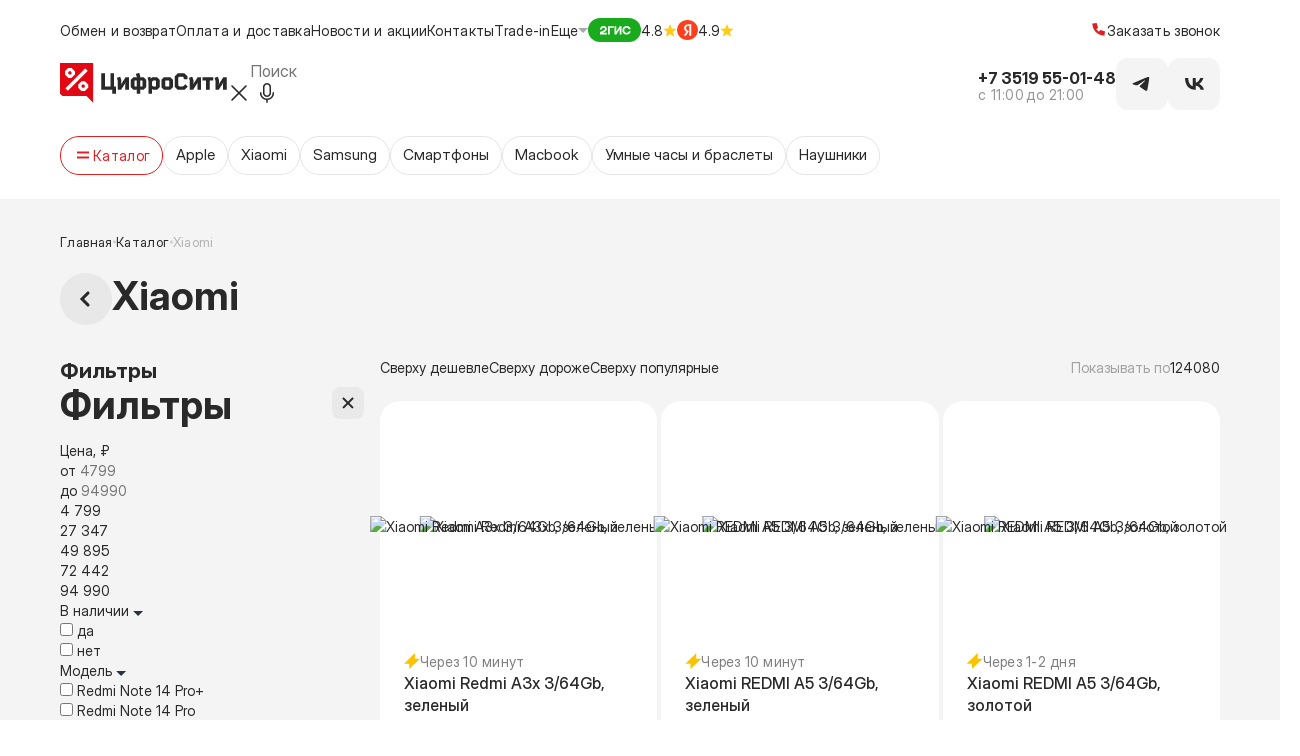

--- FILE ---
content_type: text/html; charset=UTF-8
request_url: https://cifrocity.com/catalog/xiaomi/
body_size: 40713
content:

<!DOCTYPE html>
<html lang="en">
<head>
  <meta charset="UTF-8">
  <meta name="viewport" content="width=device-width,initial-scale=1">
  <meta name="apple-mobile-web-app-title" content="ЦифроСити">

  <link rel="shortcut icon" type="image/x-icon" href="/favicon.ico" />
  <meta http-equiv="Permissions-Policy" content="accelerometer=*, gyroscope=*, magnetometer=*">

  <meta name="Author" content="kolibri.studio">
  <meta property="og:image" content="/local/templates/cf/img/sharing.jpg">
  <meta property="og:title" content="Смартфоны Xiaomi в Магнитогорске | Цифросити">
  <meta property="og:url" content="http://cifrocity.com/">
  <meta property="og:description" content="Огромный выбор техники по доступным ценам. Гарантия качества. Отзывы, описание, характеристики и подробный обзор каждой модели. Мы работаем для Вас с 2009 года.">
  <meta property="og:site_name" content="ЦифроСити">
  <meta property="og:type" content="website">

  <link rel="icon" type="image/png" sizes="310x350" href="/local/templates/cf/img/favicon/310x350.png" />
  <link rel="icon" type="image/png" sizes="310x310" href="/local/templates/cf/img/favicon/310x310.png" />
  <link rel="icon" type="image/png" sizes="196x196" href="/local/templates/cf/img/favicon/196x196.png" />
  <link rel="apple-touch-icon" sizes="32x32" href="/local/templates/cf/img/favicon/32x32.png" />
  <link rel="apple-touch-icon" sizes="57x57" href="/local/templates/cf/img/favicon/57x57.png" />
  <link rel="apple-touch-icon" sizes="60x60" href="/local/templates/cf/img/favicon/60x60.png" />
  <link rel="apple-touch-icon" sizes="64x64" href="/local/templates/cf/img/favicon/64x64.png" />
  <link rel="apple-touch-icon" sizes="70x70" href="/local/templates/cf/img/favicon/70x70.png" />
  <link rel="apple-touch-icon" sizes="72x72" href="/local/templates/cf/img/favicon/72x72.png" />
  <link rel="apple-touch-icon" sizes="76x76" href="/local/templates/cf/img/favicon/76x76.png" />
  <link rel="apple-touch-icon" sizes="96x96" href="/local/templates/cf/img/favicon/96x96.png" />
  <link rel="apple-touch-icon" sizes="114x114" href="/local/templates/cf/img/favicon/114x114.png" />
  <link rel="apple-touch-icon" sizes="120x120" href="/local/templates/cf/img/favicon/120x120.png" />
  <link rel="apple-touch-icon" sizes="128x128" href="/local/templates/cf/img/favicon/128x128.png" />
  <link rel="apple-touch-icon" sizes="144x144" href="/local/templates/cf/img/favicon/144x144.png" />
  <link rel="apple-touch-icon" sizes="150x150" href="/local/templates/cf/img/favicon/150x150.png" />
  <link rel="apple-touch-icon" sizes="152x152" href="/local/templates/cf/img/favicon/152x152.png" />

  <meta name="yandex-verification" content="847310b5d9d3ddda" />
  <meta name="google-site-verification" content="rxYW2oadJes8r4_LztIp5ivm2KW7vzMZ4wXf07dV3FA" />
  <meta name="msvalidate.01" content="6C958CA39FD63313D5A060C82AFE8AA6" />

  <title>Смартфоны Xiaomi в Магнитогорске | Цифросити</title>
  <meta http-equiv="Content-Type" content="text/html; charset=UTF-8" />
<meta name="keywords" content="ЦифроСити, Xiaomi, Магнитогорск, телефоны, смартфоны, купить, заказать, недорого, дешево, в наличии" />
<meta name="description" content="Огромный выбор техники по доступным ценам. Гарантия качества. Отзывы, описание, характеристики и подробный обзор каждой модели. Мы работаем для Вас с 2009 года." />
<script data-skip-moving="true">(function(w, d, n) {var cl = "bx-core";var ht = d.documentElement;var htc = ht ? ht.className : undefined;if (htc === undefined || htc.indexOf(cl) !== -1){return;}var ua = n.userAgent;if (/(iPad;)|(iPhone;)/i.test(ua)){cl += " bx-ios";}else if (/Windows/i.test(ua)){cl += ' bx-win';}else if (/Macintosh/i.test(ua)){cl += " bx-mac";}else if (/Linux/i.test(ua) && !/Android/i.test(ua)){cl += " bx-linux";}else if (/Android/i.test(ua)){cl += " bx-android";}cl += (/(ipad|iphone|android|mobile|touch)/i.test(ua) ? " bx-touch" : " bx-no-touch");cl += w.devicePixelRatio && w.devicePixelRatio >= 2? " bx-retina": " bx-no-retina";if (/AppleWebKit/.test(ua)){cl += " bx-chrome";}else if (/Opera/.test(ua)){cl += " bx-opera";}else if (/Firefox/.test(ua)){cl += " bx-firefox";}ht.className = htc ? htc + " " + cl : cl;})(window, document, navigator);</script>


<link href="/bitrix/js/ui/design-tokens/dist/ui.design-tokens.min.css?173331530223463" type="text/css"  rel="stylesheet" />
<link href="/bitrix/js/ui/fonts/opensans/ui.font.opensans.min.css?17333153012320" type="text/css"  rel="stylesheet" />
<link href="/bitrix/js/main/popup/dist/main.popup.bundle.min.css?173331530726589" type="text/css"  rel="stylesheet" />
<link href="/bitrix/cache/css/s4/cf/page_b8972c6c7f5dd85a3589629d74dc9522/page_b8972c6c7f5dd85a3589629d74dc9522_v1.css?176666850928721" type="text/css"  rel="stylesheet" />
<link href="/bitrix/cache/css/s4/cf/template_412ea0d30e2cbc7561f1ef76455b0bc6/template_412ea0d30e2cbc7561f1ef76455b0bc6_v1.css?176666850617813" type="text/css"  data-template-style="true" rel="stylesheet" />
<link href="/bitrix/panel/main/popup.min.css?173331530020774" type="text/css"  data-template-style="true"  rel="stylesheet" />







  <script type="module" crossorigin src="/local/templates/cf/dist/assets/js/main2.js?1637435471"></script>
  <link rel="stylesheet" crossorigin href="/local/templates/cf/dist/assets/css/main.css?1052567285">
        <!-- Yandex.Metrika counter -->
<script type="text/javascript" data-skip-moving="true">
  document.addEventListener('DOMContentLoaded', () => {
    setTimeout(function(){
      (function(m,e,t,r,i,k,a){m[i]=m[i]||function(){(m[i].a=m[i].a||[]).push(arguments)};
        m[i].l=1*new Date();
        for (var j = 0; j < document.scripts.length; j++) {if (document.scripts[j].src === r) { return; }}
        k=e.createElement(t),a=e.getElementsByTagName(t)[0],k.async=1,k.src=r,a.parentNode.insertBefore(k,a)})
      (window, document, "script", "https://mc.yandex.ru/metrika/tag.js", "ym");

      ym(22314409, "init", {
        clickmap:true,
        trackLinks:true,
        accurateTrackBounce:true,
        webvisor:true,
        ecommerce:"dataLayer",
        triggerEvent:true
      });
    }, 3500); // время указано в мс = 0,001 секунды, изменить по вкусу
  });
</script>
<noscript><div><img src="https://mc.yandex.ru/watch/22314409" style="position:absolute; left:-9999px;" alt="" /></div></noscript>
<!-- /Yandex.Metrika counter -->      </head>
<body class="flex-wrapper br-chrome os-ios">

<header class="header">
  <div class="container">
    
<div class="header-top">
  <div class="header-top__item">
    

  <div class="header-top__item--links">
    <ul>
                            <li>
        <a class="link" href="/about/exchange-and-refund/" title="Обмен и возврат">
          Обмен и возврат        </a>
      </li>
                            <li>
        <a class="link" href="/about/delivery/" title="Оплата и доставка">
          Оплата и доставка        </a>
      </li>
                            <li>
        <a class="link" href="/news/" title="Новости и акции">
          Новости и акции        </a>
      </li>
                            <li>
        <a class="link" href="/about/contacts/" title="Контакты">
          Контакты        </a>
      </li>
                            <li>
        <a class="link" href="/about/trade-in/" title="Trade-in">
          Trade-in        </a>
      </li>
              <li>
        <div class="dropdown-item">
          <div class="dropdown-head">
            Еще
            <span><svg width="10" height="5" viewBox="0 0 10 5" fill="none"
     xmlns="http://www.w3.org/2000/svg">
    <path d="M10 0L5 5L0 0H10Z" fill="#292929" fill-opacity="0.4"/>
</svg></span>
          </div>
          <div class="dropdown-container">
            <ul>
                                      <li>
        <a class="link" href="/about/service-center/" title="Сервисный центр">
          Сервисный центр        </a>
      </li>
                            <li>
        <a class="link" href="/about/topmessage/" title="Письмо директору">
          Письмо директору        </a>
      </li>
                            <li>
        <a class="link" href="/reviews/" title="Обзоры">
          Обзоры        </a>
      </li>
                            <li>
        <a class="link" href="/about/franchise/" title="Франшиза">
          Франшиза        </a>
      </li>
                            <li>
        <a class="link" href="/about/" title="О компании">
          О компании        </a>
      </li>
                            <li>
        <a class="link" href="/vacancy/" title="Вакансии">
          Вакансии        </a>
      </li>
                                            </ul>
          </div>
        </div>
      </li>
        </ul>
  </div>

          <div class="header-top__item--partners">
        <div class="partner">
                      <div class="partners--rating">
              <div class="partners--rating__icon two-gis">
                <svg width="36" height="12" viewBox="0 0 36 12" fill="none" xmlns="http://www.w3.org/2000/svg">
    <path fill-rule="evenodd" clip-rule="evenodd"
          d="M6.53255 2C4.50658 2 2.98709 3.23376 3.00008 5.37662H4.8832C4.85723 4.51948 5.40268 3.68831 6.53255 3.68831C7.38969 3.68831 7.93515 4.25974 7.93515 4.98701C7.93515 5.74026 7.33774 6.15584 6.3767 6.62336C5.11696 7.23379 4.36372 7.5195 3.00008 7.974V10.4416H9.75336V8.75321H5.54553C6.19652 8.48186 6.83014 8.18393 7.40268 7.90907C8.92216 7.18179 9.81828 6.36364 9.81828 4.89611C9.81828 3.12987 8.49358 2 6.53255 2ZM12.7404 3.81818H16.6364V2.12987H10.9221V10.4416H12.7404V3.81818ZM19.3637 2.12987H17.5456V10.4416H19.3507L22.7404 5.12987V10.4416H24.5585V2.12987H22.7404L19.3637 7.44157V2.12987ZM33.6884 7.32464H31.8053C31.5196 8.24679 30.6494 8.88314 29.6234 8.88314C28.1299 8.88314 27.1559 7.59743 27.1559 6.28571C27.1559 4.97403 28.104 3.68831 29.6754 3.68831C30.7144 3.68831 31.5196 4.32468 31.8053 5.24675H33.6884C33.4156 3.38961 31.9481 2 29.6234 2C27.052 2 25.3377 3.80519 25.3377 6.28571C25.3377 8.76621 27.052 10.5714 29.6234 10.5714C31.9481 10.5714 33.4156 9.20779 33.6884 7.32464Z"
          fill="white"></path>
</svg>              </div>
              <div class="partners--rating__item">
                <div class="partner--rating__value">4.8</div>
                <div class="partner--rating__star">
                  <svg width="14" height="13" viewBox="0 0 14 13" fill="none" xmlns="http://www.w3.org/2000/svg">
    <path
            d="M7 0L8.81038 4.50823L13.6574 4.83688L9.92925 7.95177L11.1145 12.6631L7 10.08L2.8855 12.6631L4.07075 7.95177L0.342604 4.83688L5.18962 4.50823L7 0Z"
            fill="#FFCB14"></path>
</svg>                </div>
              </div>
            </div>
                                <div class="partners--rating">
              <div class="partners--rating__icon yandex">
                <svg width="9" height="12" viewBox="0 0 9 12" fill="none" xmlns="http://www.w3.org/2000/svg">
    <path
            d="M8.33216 11.6849H6.36549V1.8849H5.49883C3.89883 1.8849 3.0655 2.6849 3.0655 3.8849C3.0655 5.25157 3.66549 5.8849 4.86549 6.6849L5.86549 7.35157L2.93216 11.6849H0.798828L3.39883 7.85157C1.89883 6.7849 1.09883 5.75157 1.09883 4.01824C1.09883 1.81823 2.63216 0.351562 5.49883 0.351562H8.33216V11.6849Z"
            fill="white"/>
</svg>              </div>
              <div class="partners--rating__item">
                <div class="partner--rating__value">4.9</div>
                <div class="partner--rating__star">
                  <svg width="14" height="13" viewBox="0 0 14 13" fill="none" xmlns="http://www.w3.org/2000/svg">
    <path
            d="M7 0L8.81038 4.50823L13.6574 4.83688L9.92925 7.95177L11.1145 12.6631L7 10.08L2.8855 12.6631L4.07075 7.95177L0.342604 4.83688L5.18962 4.50823L7 0Z"
            fill="#FFCB14"></path>
</svg>                </div>
              </div>
            </div>
                  </div>
      </div>
      </div>
  <div class="header-top__number">
    <a class="open-modal link link--icon" href="javascript:void(0);" title="Заказать звонок">
      <div class="icon">
        <svg xmlns="http://www.w3.org/2000/svg" width="16" height="16" viewBox="0 0 16 16" fill="none">
    <path fill-rule="evenodd" clip-rule="evenodd"
          d="M9.08558 8.90427L8.00785 10.7099C6.94485 9.97567 6.02391 9.05473 5.28965 7.99173L7.09531 6.914L5.69098 2L1.32031 2.52313L1.35845 3.22347C1.46045 5.08567 1.99198 6.899 2.91151 8.5216C3.45031 9.47027 4.11478 10.3419 4.88678 11.1128C5.65771 11.8846 6.52931 12.5487 7.47798 13.0873C9.10058 14.0069 10.9139 14.5384 12.7761 14.6404L13.4757 14.6793L13.9996 10.3086L9.08558 8.90427Z"
          fill="#DF2023"/>
</svg>      </div>
      Заказать звонок
    </a>
  </div>
</div>    
<div class="header-middle">
      <div class="header-middle__logo">
      <a href="/" title="Logo">
        <svg width="167" height="56" viewBox="0 0 167 56" fill="none" xmlns="http://www.w3.org/2000/svg">
<path d="M41.3203 17.3359H44.9455V30.4424H50.398V17.3359H54.0232V30.4424H55.9685V37.714H52.3433V33.785H41.3203V17.3359Z" fill="#292929"/>
<path d="M65.6367 21.2035H68.9377V33.7822H65.3125V27.8301L65.5777 26.276H65.4893L64.8704 27.8007L61.0389 33.7822H57.7379V24.6047C57.4726 23.8131 57.0895 22.6109 56.8242 21.8486L60.2136 20.7344L61.3336 24.1063V27.1557L61.0683 28.7097H61.1568L61.7757 27.185L65.6367 21.2035Z" fill="#292929"/>
<path d="M80.3124 21.4999L81.3735 21.2067H83.6724L86.1481 23.6697V31.3518L83.6724 33.8147H81.3735L80.3124 33.5215V37.7144H76.6872V33.4922L75.6262 33.7854H73.3273L70.8516 31.3224V23.6697L73.3273 21.2067H75.6262L76.6872 21.4999V20.7376L75.7736 17.9814L79.163 16.8672L80.283 20.2391V21.4999H80.3124ZM74.4768 25.0184V30.003L74.9189 30.4428H76.422L76.8051 30.3548V24.6666L76.422 24.5786H74.9189L74.4768 25.0184ZM82.0808 24.5786H80.5777L80.1945 24.6666V30.3548L80.5777 30.4428H82.0808L82.5229 30.003V25.0184L82.0808 24.5786Z" fill="#292929"/>
<path d="M97.1413 21.2053L99.6465 23.6976V31.3211L97.1413 33.8134H93.1919L92.0129 32.9631V37.7131H88.3877V25.1344L87.5625 21.5279L90.4214 20.8828L90.834 22.7007L92.1014 21.2347H97.1413V21.2053ZM92.0424 25.7794V29.5911L93.2213 30.4415H95.6087L96.0508 30.0016V25.0171L95.6087 24.5773H93.1034L92.0424 25.7794Z" fill="#292929"/>
<path d="M110.375 33.7818H104.009L101.504 31.2895V23.6954L104.009 21.2031H110.375L112.881 23.6954V31.2895L110.375 33.7818ZM108.843 30.4392L109.285 29.9994V25.0149L108.843 24.575H105.601L105.159 25.0149V29.9994L105.601 30.4392H108.843Z" fill="#292929"/>
<path d="M125.348 28.214L127.824 30.677L124.67 33.785H117.774L114.797 30.8236V20.2974L117.774 17.3359H124.523L127.47 20.2974V23.3467H123.845V21.6168L122.902 20.6785H119.277L118.334 21.6168V29.5041L119.277 30.4424H123.049L125.348 28.214Z" fill="#292929"/>
<path d="M137.699 21.2035H141V33.7822H137.375V27.8301L137.64 26.276H137.552L136.933 27.8007L133.101 33.7822H129.8V24.6047C129.535 23.8131 129.152 22.6109 128.887 21.8486L132.276 20.7344L133.396 24.1063V27.1557L133.131 28.7097H133.219L133.838 27.185L137.699 21.2035Z" fill="#292929"/>
<path d="M153.228 21.2031V24.575H149.662V33.7818H146.037V24.575H142.5V21.2031H153.228Z" fill="#292929"/>
<path d="M163.34 21.2035H166.641V33.7822H163.016V27.8301L163.281 26.276H163.192L162.574 27.8007L158.742 33.7822H155.441V24.6047C155.176 23.8131 154.793 22.6109 154.527 21.8486L157.917 20.7344L159.037 24.1063V27.1557L158.771 28.7097H158.86L159.479 27.185L163.34 21.2035Z" fill="#292929"/>
<path fill-rule="evenodd" clip-rule="evenodd" d="M29.8246 7H33.1579V46.7372L26.5205 40.1095H2.48538L0 37.6277V7H3.30409H29.8246Z" fill="#E10814"/>
<path d="M25.2843 12.368L5.39453 32.2578L7.85132 34.7146L27.7411 14.8248L25.2843 12.368Z" fill="white"/>
<path fill-rule="evenodd" clip-rule="evenodd" d="M11.6062 21.8879L14.9103 18.5887V15.2602L11.6062 11.9609H8.27284L4.96875 15.2602V18.5595L8.27284 21.8879H11.6062ZM8.27284 16.1069L9.09156 15.2894H10.7582L11.5769 16.1069V17.7712L10.7582 18.5887H9.09156L8.27284 17.7712V16.1069Z" fill="white"/>
<path fill-rule="evenodd" clip-rule="evenodd" d="M24.8543 25.2188H21.5502L18.2461 28.518V31.8173L21.5502 35.1166H24.8543L28.1876 31.8173V28.518L24.8543 25.2188ZM24.8543 30.9998L24.0356 31.8173H22.3689L21.5502 30.9998V29.3355L22.3689 28.518H24.0356L24.8543 29.3355V30.9998Z" fill="white"/>
</svg>
      </a>
    </div>
    
<button class="tab close-search-btn">
  <svg width="16" height="16" viewBox="0 0 16 16" fill="none" xmlns="http://www.w3.org/2000/svg">
    <g id="Frame 193">
        <path id="Vector 39" d="M10 13L5 8L10 3" stroke="#292929" stroke-width="2"/>
    </g>
</svg></button>
<div class="search">
<!--  <form action="/search/" class="search__input-wrapper">-->
<!--    --><!--    <input class="search__input" name="q" required type="text" placeholder="Поиск" autocomplete="off">-->
<!--    --><!--  </form>-->

  
<div id="title-search" class="smartsearch-title__wrap">
    <form action="/search/index.php">
        <div class="smartsearch-title__input-conteiner">
            <input id="title-search-input" type="text" maxlength="255" name="q" value=""
                   placeholder="Поиск"
                   autocomplete="off" class="smartsearch-title__input search__input"/>
            <div class="icon-wrapper">
                <i id="smartsearch-title-clear" class="search-title__icon"
                   title="Очистить поиск">
                    <svg width="24" height="24" viewBox="0 0 24 24" fill="none" xmlns="http://www.w3.org/2000/svg">
                        <path d="M4.39705 4.55379L4.46967 4.46967C4.73594 4.2034 5.1526 4.1792 5.44621 4.39705L5.53033 4.46967L12 10.939L18.4697 4.46967C18.7626 4.17678 19.2374 4.17678 19.5303 4.46967C19.8232 4.76256 19.8232 5.23744 19.5303 5.53033L13.061 12L19.5303 18.4697C19.7966 18.7359 19.8208 19.1526 19.6029 19.4462L19.5303 19.5303C19.2641 19.7966 18.8474 19.8208 18.5538 19.6029L18.4697 19.5303L12 13.061L5.53033 19.5303C5.23744 19.8232 4.76256 19.8232 4.46967 19.5303C4.17678 19.2374 4.17678 18.7626 4.46967 18.4697L10.939 12L4.46967 5.53033C4.2034 5.26406 4.1792 4.8474 4.39705 4.55379L4.46967 4.46967L4.39705 4.55379Z"
                              fill="currentColor"/>
                    </svg>
                </i>
                                    <i id="smartsearch-title-speech" class="search-title__icon"
                       title="Продиктовать">
                        <svg width="24" height="24" viewBox="0 0 24 24" fill="none" xmlns="http://www.w3.org/2000/svg">
                            <path d="M18.25 11C18.6297 11 18.9435 11.2822 18.9932 11.6482L19 11.75V12.25C19 15.8094 16.245 18.7254 12.751 18.9817L12.75 21.25C12.75 21.6642 12.4142 22 12 22C11.6203 22 11.3065 21.7178 11.2568 21.3518L11.25 21.25L11.25 18.9818C7.83323 18.7316 5.12283 15.938 5.00406 12.4863L5 12.25V11.75C5 11.3358 5.33579 11 5.75 11C6.1297 11 6.44349 11.2822 6.49315 11.6482L6.5 11.75V12.25C6.5 15.077 8.73445 17.3821 11.5336 17.4956L11.75 17.5H12.25C15.077 17.5 17.3821 15.2656 17.4956 12.4664L17.5 12.25V11.75C17.5 11.3358 17.8358 11 18.25 11ZM12 2C14.2091 2 16 3.79086 16 6V12C16 14.2091 14.2091 16 12 16C9.79086 16 8 14.2091 8 12V6C8 3.79086 9.79086 2 12 2ZM12 3.5C10.6193 3.5 9.5 4.61929 9.5 6V12C9.5 13.3807 10.6193 14.5 12 14.5C13.3807 14.5 14.5 13.3807 14.5 12V6C14.5 4.61929 13.3807 3.5 12 3.5Z"
                                  fill="currentColor"/>
                        </svg>
                    </i>
                                            </div>

        </div>
    </form>

    
    
    </div>

<style>
    .smartsearch-title__wrap,
    .smartsearch-title__result {
        --main-color: rgb(41,41,41);
        --color-gray-200: #F3F5F6;
        --color-gray-500: #ABB5BE;
    }

    .smartsearch-title__req_history .item:nth-child(-n+5) {
        display: list-item;
    }
</style>

  <div class="header-search-container">
      <div class="header-search-content js-header-search-result"></div>
<!--    --><!--      <div class="search-container-top">-->
<!--        <div class="popular-tabs">-->
<!--          --><!--            <a class="button button--product" title="--><!--" href="--><!--">-->
<!--              <span class="button__text">--><!--</span>-->
<!--            </a>-->
<!--          --><!--        </div>-->
<!--      </div>-->
<!--    --><!--    --><!--      --><!--    -->  </div>
  <div class="overlaySearch"></div>
</div>
  <div class="header-middle__contact-info">
          <div class="number">
        <a class="number__link" href="tel:+73519550148" title="Телефон">
          +7 3519 55-01-48        </a>
                  <div class="number__timeforcall">c 11:00 до 21:00</div>
              </div>
    
    
  <div class="social">
          <a href="https://t.me/cifro_city" target="_blank" title="Telegram" class="button button--social icon--telegram">
        <svg width="20" height="20" viewBox="0 0 20 20" fill="none" xmlns="http://www.w3.org/2000/svg">
    <g id="Frame">
        <g id="Group">
            <path id="Vector" fill-rule="evenodd" clip-rule="evenodd"
                  d="M1.68044 8.91762C6.15433 6.97467 9.13267 5.68362 10.6282 5.05728C14.8848 3.2805 15.7796 2.97372 16.3548 2.96094C16.4827 2.96094 16.7639 2.9865 16.9556 3.13989C17.109 3.26772 17.1473 3.43389 17.1729 3.56172C17.1985 3.68954 17.224 3.95798 17.1985 4.1625C16.9684 6.59119 15.9713 12.484 15.46 15.1939C15.2427 16.3443 14.8209 16.7278 14.4119 16.7661C13.5171 16.8428 12.8396 16.1781 11.9832 15.6157C10.6282 14.7337 9.87406 14.184 8.55746 13.3148C7.03633 12.3178 8.02059 11.7681 8.8898 10.8733C9.11989 10.6433 13.0441 7.06414 13.1208 6.74458C13.1336 6.70623 13.1336 6.55284 13.0441 6.47614C12.9547 6.39945 12.8268 6.42501 12.7246 6.45058C12.584 6.47614 10.4365 7.90779 6.2566 10.7327C5.64303 11.1546 5.09338 11.3591 4.59486 11.3463C4.04521 11.3335 2.99704 11.0395 2.20452 10.7839C1.24583 10.4771 0.478874 10.3109 0.542787 9.77405C0.581135 9.49283 0.964612 9.21161 1.68044 8.91762Z"
                  fill="#292929"></path>
        </g>
    </g>
</svg>      </a>
              <a href="https://vk.com/cifrocityclub" target="_blank" title="Whatsapp" class="button button--social icon--vk">
        <svg width="20" height="20" viewbox="0 0 20 20" fill="none" xmlns="http://www.w3.org/2000/svg">
    <path
            d="M11.3485 15.7619C4.85697 15.7619 1.15428 11.3468 1 4H4.25172C4.35853 9.39234 6.75578 11.6764 8.65459 12.1474V4H11.7164V8.6506C13.5915 8.45045 15.5615 6.33119 16.2261 4H19.2879C19.0375 5.20902 18.5383 6.35377 17.8216 7.36265C17.1048 8.37152 16.1859 9.22282 15.1224 9.86329C16.3096 10.4485 17.3581 11.2768 18.1989 12.2936C19.0397 13.3104 19.6535 14.4925 20 15.7619H16.6296C16.3186 14.6593 15.6865 13.6723 14.8125 12.9246C13.9385 12.1769 12.8615 11.7018 11.7164 11.5587V15.7619H11.3485Z"
            fill="#292929"></path>
</svg>      </a>
      </div>
  </div>

  <div class="header-middle__burger-menu">
    <button class="tab" id="get-open-menu"><span></span><span></span><span></span></button>
  </div>
</div>    
<div class="header-bottom" id="header-bottom">
  <div class="button button--catalog">
    <span class="button__icon">
      <svg width="20" height="20" viewBox="0 0 20 20"
     fill="none"
     xmlns="http://www.w3.org/2000/svg">
    <g id="icon/20/menu">
        <path id="Vector 1" d="M4 6.5H16V8.5H4V6.5Z" fill="#DF2023"/>
        <path id="Vector 2" d="M4 11.5H16V13.5H4V11.5Z" fill="#DF2023"/>
    </g>
</svg>    </span>
    <span class="button__text">Каталог</span>
  </div>
            <a class="button button--product" title="Apple" href="/catalog/apple/">
        <span class="button__text">Apple</span>
      </a>
          <a class="button button--product" title="Xiaomi" href="/catalog/xiaomi/">
        <span class="button__text">Xiaomi</span>
      </a>
          <a class="button button--product" title="Samsung" href="/catalog/samsung/">
        <span class="button__text">Samsung</span>
      </a>
          <a class="button button--product" title="Cмартфоны" href="/catalog/smartphones/">
        <span class="button__text">Cмартфоны</span>
      </a>
          <a class="button button--product" title="Macbook" href="/catalog/noutbuki/">
        <span class="button__text">Macbook</span>
      </a>
          <a class="button button--product" title="Умные часы и браслеты" href="/catalog/gadzhety/umnye_chasy_i_braslety/">
        <span class="button__text">Умные часы и браслеты</span>
      </a>
          <a class="button button--product" title="Наушники" href="/catalog/gadzhety/naushniki_i_kolonki/">
        <span class="button__text">Наушники</span>
      </a>
      </div>  </div>
  
<div class="header-mobile">
  <div class="header-top__item--partners">
          <div class="partner">
        <div class="container">
                      <div class="partners--rating">
              <div class="partners--rating__icon two-gis">
                <svg width="36" height="12" viewBox="0 0 36 12" fill="none" xmlns="http://www.w3.org/2000/svg">
    <path fill-rule="evenodd" clip-rule="evenodd"
          d="M6.53255 2C4.50658 2 2.98709 3.23376 3.00008 5.37662H4.8832C4.85723 4.51948 5.40268 3.68831 6.53255 3.68831C7.38969 3.68831 7.93515 4.25974 7.93515 4.98701C7.93515 5.74026 7.33774 6.15584 6.3767 6.62336C5.11696 7.23379 4.36372 7.5195 3.00008 7.974V10.4416H9.75336V8.75321H5.54553C6.19652 8.48186 6.83014 8.18393 7.40268 7.90907C8.92216 7.18179 9.81828 6.36364 9.81828 4.89611C9.81828 3.12987 8.49358 2 6.53255 2ZM12.7404 3.81818H16.6364V2.12987H10.9221V10.4416H12.7404V3.81818ZM19.3637 2.12987H17.5456V10.4416H19.3507L22.7404 5.12987V10.4416H24.5585V2.12987H22.7404L19.3637 7.44157V2.12987ZM33.6884 7.32464H31.8053C31.5196 8.24679 30.6494 8.88314 29.6234 8.88314C28.1299 8.88314 27.1559 7.59743 27.1559 6.28571C27.1559 4.97403 28.104 3.68831 29.6754 3.68831C30.7144 3.68831 31.5196 4.32468 31.8053 5.24675H33.6884C33.4156 3.38961 31.9481 2 29.6234 2C27.052 2 25.3377 3.80519 25.3377 6.28571C25.3377 8.76621 27.052 10.5714 29.6234 10.5714C31.9481 10.5714 33.4156 9.20779 33.6884 7.32464Z"
          fill="white"></path>
</svg>              </div>
              <div class="partners--rating__item">
                <div class="partner--rating__value">4.8</div>
                <div class="partner--rating__star">
                  <svg width="14" height="13" viewBox="0 0 14 13" fill="none" xmlns="http://www.w3.org/2000/svg">
    <path
            d="M7 0L8.81038 4.50823L13.6574 4.83688L9.92925 7.95177L11.1145 12.6631L7 10.08L2.8855 12.6631L4.07075 7.95177L0.342604 4.83688L5.18962 4.50823L7 0Z"
            fill="#FFCB14"></path>
</svg>                </div>
              </div>
            </div>
                                <div class="partners--rating">
              <div class="partners--rating__icon yandex">
                <svg width="9" height="12" viewBox="0 0 9 12" fill="none" xmlns="http://www.w3.org/2000/svg">
    <path
            d="M8.33216 11.6849H6.36549V1.8849H5.49883C3.89883 1.8849 3.0655 2.6849 3.0655 3.8849C3.0655 5.25157 3.66549 5.8849 4.86549 6.6849L5.86549 7.35157L2.93216 11.6849H0.798828L3.39883 7.85157C1.89883 6.7849 1.09883 5.75157 1.09883 4.01824C1.09883 1.81823 2.63216 0.351562 5.49883 0.351562H8.33216V11.6849Z"
            fill="white"/>
</svg>              </div>
              <div class="partners--rating__item">
                <div class="partner--rating__value">4.9</div>
                <div class="partner--rating__star">
                  <svg width="14" height="13" viewBox="0 0 14 13" fill="none" xmlns="http://www.w3.org/2000/svg">
    <path
            d="M7 0L8.81038 4.50823L13.6574 4.83688L9.92925 7.95177L11.1145 12.6631L7 10.08L2.8855 12.6631L4.07075 7.95177L0.342604 4.83688L5.18962 4.50823L7 0Z"
            fill="#FFCB14"></path>
</svg>                </div>
              </div>
            </div>
                  </div>
      </div>
    
          <div class="catalog-menu">
        <div class="container">
          <div class="header-mobile__dropdown">
            <div class="header-mobile__dropdown-item">
              <div class="header-mobile__dropdown-head"></div>
              <div class="header-mobile__dropdown-container">
                <ul class="header-mobile__dropdown-list">
                                      <li class="header-mobile__dropdown-list-item">
                      <div class="header-mobile__dropdown-category">
                                                  <span class="catalog-button__icon">
                          <svg width="24" height="24" viewBox="0 0 24 24" fill="none" xmlns="http://www.w3.org/2000/svg">
<path d="M20.1529 7.499C19.4338 7.93927 18.8382 8.5548 18.4217 9.28797C18.0052 10.0211 17.7816 10.848 17.7717 11.6911C17.7746 12.6401 18.0557 13.5673 18.5804 14.3581C19.105 15.1488 19.85 15.7683 20.7233 16.1397C20.379 17.2505 19.8694 18.3032 19.2118 19.2623C18.2708 20.6169 17.2869 21.9714 15.7898 21.9714C14.2927 21.9714 13.9076 21.1017 12.1823 21.1017C10.4998 21.1017 9.90094 22 8.5321 22C7.16326 22 6.20804 20.7452 5.11007 19.2053C3.65974 17.0481 2.86265 14.5182 2.81445 11.9192C2.81445 7.64161 5.59493 5.37457 8.33247 5.37457C9.7869 5.37457 10.9989 6.32979 11.9115 6.32979C12.7812 6.32979 14.1359 5.31742 15.7898 5.31742C16.6402 5.29548 17.4829 5.48298 18.2438 5.86341C19.0046 6.24384 19.6603 6.80553 20.1529 7.499ZM15.0056 3.50666C15.7347 2.64899 16.1474 1.56713 16.1748 0.441783C16.1761 0.29343 16.1617 0.145358 16.132 0C14.8796 0.122338 13.7215 0.719244 12.8953 1.66829C12.1592 2.49178 11.7309 3.54475 11.6833 4.64826C11.6838 4.78246 11.6982 4.91625 11.7261 5.04752C11.8248 5.06618 11.925 5.07575 12.0255 5.07609C12.6027 5.03017 13.1645 4.86736 13.6768 4.59756C14.1891 4.32776 14.6412 3.95661 15.0056 3.50666Z" fill="#292929"/>
</svg>
                        </span>
                                                <span class="header-mobile__dropdown-category-name">
                        Apple                        <svg width="10" height="5" viewBox="0 0 10 5" fill="none" xmlns="http://www.w3.org/2000/svg">
    <path d="M5 5L0 0H10L5 5Z" fill="#29323D"/>
</svg>                      </span>
                      </div>
                                              <ul class="header-mobile__dropdown-sublist">
                                                      <li class="header-mobile__dropdown-sublist-item">
                              <a class="link" href="/catalog/apple/" title="Apple iPhone">
                                Apple iPhone                              </a>
                            </li>
                                                      <li class="header-mobile__dropdown-sublist-item">
                              <a class="link" href="/catalog/apple/iphone_17_pro_max/" title="iPhone 17 Pro Max">
                                iPhone 17 Pro Max                              </a>
                            </li>
                                                      <li class="header-mobile__dropdown-sublist-item">
                              <a class="link" href="/catalog/apple/iphone_17_pro/" title="iPhone 17 Pro">
                                iPhone 17 Pro                              </a>
                            </li>
                                                      <li class="header-mobile__dropdown-sublist-item">
                              <a class="link" href="/catalog/apple/iphone_17_17_air/" title="iPhone 17 / 17 Air">
                                iPhone 17 / 17 Air                              </a>
                            </li>
                                                      <li class="header-mobile__dropdown-sublist-item">
                              <a class="link" href="/catalog/apple/iphone_16_pro_max/" title="iPhone 16 Pro Max">
                                iPhone 16 Pro Max                              </a>
                            </li>
                                                      <li class="header-mobile__dropdown-sublist-item">
                              <a class="link" href="/catalog/apple/iphone_16_pro/" title="iPhone 16 Pro">
                                iPhone 16 Pro                              </a>
                            </li>
                                                      <li class="header-mobile__dropdown-sublist-item">
                              <a class="link" href="/catalog/apple/iphone_16/" title="iPhone 16 / 16 Plus / 16E">
                                iPhone 16 / 16 Plus / 16E                              </a>
                            </li>
                                                      <li class="header-mobile__dropdown-sublist-item">
                              <a class="link" href="/catalog/apple/iphone_15_plus/" title="iPhone 15 Plus">
                                iPhone 15 Plus                              </a>
                            </li>
                                                      <li class="header-mobile__dropdown-sublist-item">
                              <a class="link" href="/catalog/apple/iphone_15/" title="iPhone 15">
                                iPhone 15                              </a>
                            </li>
                                                      <li class="header-mobile__dropdown-sublist-item">
                              <a class="link" href="/catalog/apple/iphone_14_14_pro_14_pro_max/" title="iPhone 14">
                                iPhone 14                              </a>
                            </li>
                                                      <li class="header-mobile__dropdown-sublist-item">
                              <a class="link" href="/catalog/apple/iphone_13_13_pro_13_pro_max/" title="iPhone 13">
                                iPhone 13                              </a>
                            </li>
                                                      <li class="header-mobile__dropdown-sublist-item">
                              <a class="link" href="/catalog/apple/iphone_11/" title="iPhone 11">
                                iPhone 11                              </a>
                            </li>
                                                      <li class="header-mobile__dropdown-sublist-item">
                              <a class="link" href="/catalog/noutbuki/" title="Macbook">
                                Macbook                              </a>
                            </li>
                                                  </ul>
                                          </li>
                                      <li class="header-mobile__dropdown-list-item">
                      <div class="header-mobile__dropdown-category">
                                                  <span class="catalog-button__icon">
                          <svg width="24" height="24" viewBox="0 0 24 24" fill="none" xmlns="http://www.w3.org/2000/svg">
<g clip-path="url(#clip0_1627_40895)">
<path d="M-88.9453 -24.7448H45.7571V70.5H-88.9453V-24.7448Z" fill="white"/>
<path fill-rule="evenodd" clip-rule="evenodd" d="M23.0862 24H0.909119C0.405926 24 -0.00195312 23.5921 -0.00195312 23.0889V0.910269C-0.00195312 0.40704 0.405926 -0.000637054 0.909119 -0.000637054H23.0862C23.5894 -0.000637054 23.9972 0.40704 23.9972 0.910269V23.0889C23.9972 23.5921 23.5894 24 23.0862 24Z" fill="#FF6700"/>
<path d="M18.8156 7.54384H16.9275C16.8467 7.54384 16.7812 7.60815 16.7812 7.68739V16.3025C16.7812 16.381 16.8467 16.4453 16.9275 16.4453H18.8156C18.8958 16.4453 18.9621 16.381 18.9621 16.3025V7.68739C18.9621 7.60815 18.8958 7.54384 18.8156 7.54384Z" fill="white"/>
<path d="M12.37 7.54384H5.17807C5.09722 7.54384 5.03223 7.60815 5.03223 7.68739V16.3025C5.03223 16.381 5.09722 16.4453 5.17807 16.4453H7.0666C7.14698 16.4453 7.21359 16.381 7.21359 16.3025V9.5409C7.21359 9.46281 7.27857 9.39804 7.35941 9.39804H11.4275C12.5714 9.39804 12.8962 10.2743 12.8962 10.8395V16.3025C12.8962 16.381 12.9618 16.4453 13.0427 16.4453H14.9301C15.0104 16.4453 15.0764 16.381 15.0764 16.3025V10.1909C15.0764 9.68675 15.0157 8.96188 14.3653 8.32383C13.6848 7.65776 13.064 7.54384 12.37 7.54384Z" fill="white"/>
<path d="M11.0479 10.9826H9.06518C8.98434 10.9826 8.91797 11.0469 8.91797 11.1257V16.3105C8.91797 16.3888 8.98434 16.4531 9.06518 16.4531H11.0479C11.128 16.4531 11.1937 16.3888 11.1937 16.3105V11.1257C11.1937 11.0469 11.128 10.9826 11.0479 10.9826Z" fill="white"/>
</g>
<defs>
<clipPath id="clip0_1627_40895">
<rect width="24" height="24" rx="6" fill="white"/>
</clipPath>
</defs>
</svg>
                        </span>
                                                <span class="header-mobile__dropdown-category-name">
                        Xiaomi                        <svg width="10" height="5" viewBox="0 0 10 5" fill="none" xmlns="http://www.w3.org/2000/svg">
    <path d="M5 5L0 0H10L5 5Z" fill="#29323D"/>
</svg>                      </span>
                      </div>
                                              <ul class="header-mobile__dropdown-sublist">
                                                      <li class="header-mobile__dropdown-sublist-item">
                              <a class="link" href="/catalog/xiaomi/" title="Смартфоны">
                                Смартфоны                              </a>
                            </li>
                                                      <li class="header-mobile__dropdown-sublist-item">
                              <a class="link" href="/catalog/xiaomi/xiaomi_15_15_ultra/" title="Xiaomi 15 / 15T / 15 Ultra">
                                Xiaomi 15 / 15T / 15 Ultra                              </a>
                            </li>
                                                      <li class="header-mobile__dropdown-sublist-item">
                              <a class="link" href="/catalog/xiaomi/xiaomi_14t_14t_pro/" title="Xiaomi  14T / 14T Pro">
                                Xiaomi  14T / 14T Pro                              </a>
                            </li>
                                                      <li class="header-mobile__dropdown-sublist-item">
                              <a class="link" href="/catalog/xiaomi/redmi_note_15_15_pro_15_pro_/" title="Redmi Note 15 / Pro / Pro +">
                                Redmi Note 15 / Pro / Pro +                              </a>
                            </li>
                                                      <li class="header-mobile__dropdown-sublist-item">
                              <a class="link" href="/catalog/xiaomi/redmi_note_14_14_pro_14_pro_/" title="Redmi Note 14 / Pro / Pro +">
                                Redmi Note 14 / Pro / Pro +                              </a>
                            </li>
                                                      <li class="header-mobile__dropdown-sublist-item">
                              <a class="link" href="/catalog/xiaomi/redmi_note_14s/" title="Redmi Note 14S">
                                Redmi Note 14S                              </a>
                            </li>
                                                      <li class="header-mobile__dropdown-sublist-item">
                              <a class="link" href="/catalog/xiaomi/redmi_13/" title="Redmi 15">
                                Redmi 15                              </a>
                            </li>
                                                      <li class="header-mobile__dropdown-sublist-item">
                              <a class="link" href="/catalog/xiaomi/redmi_13c/" title="Redmi 15C / 14C">
                                Redmi 15C / 14C                              </a>
                            </li>
                                                      <li class="header-mobile__dropdown-sublist-item">
                              <a class="link" href="/catalog/xiaomi/redmi_a3_a3x/" title="Redmi A5 / A3">
                                Redmi A5 / A3                              </a>
                            </li>
                                                      <li class="header-mobile__dropdown-sublist-item">
                              <a class="link" href="/catalog/xiaomi/poco_f7_f7_pro/" title="Poco F7 / F7 Pro / F7 Ultra">
                                Poco F7 / F7 Pro / F7 Ultra                              </a>
                            </li>
                                                      <li class="header-mobile__dropdown-sublist-item">
                              <a class="link" href="/catalog/xiaomi/poco_f6_f6_pro/" title="Poco F6 / F6 Pro">
                                Poco F6 / F6 Pro                              </a>
                            </li>
                                                      <li class="header-mobile__dropdown-sublist-item">
                              <a class="link" href="/catalog/xiaomi/poco_x7_x7_pro/" title="Poco X7 / X7 Pro">
                                Poco X7 / X7 Pro                              </a>
                            </li>
                                                      <li class="header-mobile__dropdown-sublist-item">
                              <a class="link" href="/catalog/xiaomi/poco_m7_pro/" title="Poco M7 Pro">
                                Poco M7 Pro                              </a>
                            </li>
                                                      <li class="header-mobile__dropdown-sublist-item">
                              <a class="link" href="/catalog/xiaomi/poco_c75/" title="Poco C75 / C85">
                                Poco C75 / C85                              </a>
                            </li>
                                                      <li class="header-mobile__dropdown-sublist-item">
                              <a class="link" href="/catalog/xiaomi/poco_c61/" title="Poco C61">
                                Poco C61                              </a>
                            </li>
                                                      <li class="header-mobile__dropdown-sublist-item">
                              <a class="link" href="/catalog/gadzhety/naushniki_i_kolonki/filter/brend-is-f9685e00-3e3a-11e8-8c35-a594db32344c/apply/" title="Наушники">
                                Наушники                              </a>
                            </li>
                                                      <li class="header-mobile__dropdown-sublist-item">
                              <a class="link" href="/catalog/arkhiv/xiaomi/" title="Часы и браслеты">
                                Часы и браслеты                              </a>
                            </li>
                                                      <li class="header-mobile__dropdown-sublist-item">
                              <a class="link" href="/catalog/umnye_chasy_i_braslety/filter/model-is-0d401005-b11b-11ee-b747-c58c72dfaa4e/apply/" title="Smart Band 8">
                                Smart Band 8                              </a>
                            </li>
                                                      <li class="header-mobile__dropdown-sublist-item">
                              <a class="link" href="/catalog/umnye_chasy_i_braslety/filter/model-is-0d400ffd-b11b-11ee-b747-c58c72dfaa4e/apply/" title="Smart Band 2 Gl">
                                Smart Band 2 Gl                              </a>
                            </li>
                                                      <li class="header-mobile__dropdown-sublist-item">
                              <a class="link" href="/catalog/umnye_chasy_i_braslety/filter/model-is-bb99b029-bb88-11ee-9a91-da4025513722-or-bb99b026-bb88-11ee-9a91-da4025513722/apply/" title="Amazfit">
                                Amazfit                              </a>
                            </li>
                                                      <li class="header-mobile__dropdown-sublist-item">
                              <a class="link" href="/catalog/umnye_chasy_i_braslety/filter/model-is-9163d588-cb38-11ee-9a91-da4025513722/apply/" title="Haylou">
                                Haylou                              </a>
                            </li>
                                                  </ul>
                                          </li>
                                      <li class="header-mobile__dropdown-list-item">
                      <div class="header-mobile__dropdown-category">
                                                  <span class="catalog-button__icon">
                          <svg width="24" height="25" viewBox="0 0 24 25" fill="none" xmlns="http://www.w3.org/2000/svg">
<g clip-path="url(#clip0_1627_40703)">
<path d="M23.7821 8.48972C24.064 10.6355 23.9943 12.0967 23.9943 12.0967C23.9943 12.0967 24.064 13.5577 23.7821 15.7032C23.4865 17.949 22.6979 19.9853 21.3069 21.4766L21.3067 21.4768C19.8279 22.8782 17.8087 23.6738 15.5798 23.9718C13.4513 24.2559 12.002 24.1859 12.002 24.1859C12.002 24.1859 10.5525 24.2559 8.42414 23.9718C6.19557 23.6738 4.17607 22.8782 2.69726 21.4768L2.69704 21.4766C1.30625 19.9853 0.517362 17.9503 0.222016 15.7032C-0.0601181 13.5577 0.00957337 12.0972 0.00957337 12.0972C0.00957337 12.0972 -0.0601181 10.6355 0.222016 8.48972C0.517363 6.24341 1.30625 4.2076 2.69697 2.71685H2.6972C4.17626 1.3149 6.19524 0.519901 8.42407 0.221646C10.5526 -0.0627666 12.0019 0.00774866 12.0019 0.00774866C12.0019 0.00774866 13.4512 -0.0627666 15.5798 0.221646C17.8083 0.519639 19.8278 1.31464 21.3066 2.71685H21.3069C22.6978 4.2076 23.4865 6.24315 23.7821 8.48972Z" fill="#0066FF"/>
<path d="M13.3082 14.8459C12.6541 13.1865 8.13619 12.4277 7.58074 9.80786C7.44694 9.16482 7.46046 8.65121 7.55236 8.07492C7.89022 5.98777 9.73902 5.23438 12.0014 5.23438C13.8028 5.23438 16.2895 5.67033 16.2895 8.4632V9.36373H13.1177C13.1177 9.36373 13.1177 8.80788 13.1177 8.57219C13.1177 7.87193 12.6784 7.40872 11.9351 7.40872C11.1391 7.40872 10.8607 7.85967 10.7729 8.26838C10.7431 8.41415 10.7256 8.68663 10.7864 8.94412C11.1459 10.4454 15.9733 11.2465 16.5098 13.9304C16.5625 14.2042 16.6774 14.929 16.5233 16.0366C16.222 18.1728 14.3272 18.9657 12.027 18.9657C9.63495 18.9657 7.40234 18.1033 7.40234 15.2451L7.40505 14.2519H10.8161V15.493C10.8161 16.1974 11.3 16.6579 12.0973 16.6579C12.9433 16.6579 13.2298 16.2233 13.3366 15.7969C13.3947 15.5557 13.4326 15.1565 13.3082 14.8459Z" fill="white"/>
</g>
<defs>
<clipPath id="clip0_1627_40703">
<rect width="24" height="24.1935" fill="white"/>
</clipPath>
</defs>
</svg>
                        </span>
                                                <span class="header-mobile__dropdown-category-name">
                        Samsung                        <svg width="10" height="5" viewBox="0 0 10 5" fill="none" xmlns="http://www.w3.org/2000/svg">
    <path d="M5 5L0 0H10L5 5Z" fill="#29323D"/>
</svg>                      </span>
                      </div>
                                              <ul class="header-mobile__dropdown-sublist">
                                                      <li class="header-mobile__dropdown-sublist-item">
                              <a class="link" href="/catalog/samsung/" title="Смартфоны">
                                Смартфоны                              </a>
                            </li>
                                                      <li class="header-mobile__dropdown-sublist-item">
                              <a class="link" href="/catalog/samsung/s25_s25_plus_s25_ultra/" title="S25 / S25 Plus / S25 Ultra">
                                S25 / S25 Plus / S25 Ultra                              </a>
                            </li>
                                                      <li class="header-mobile__dropdown-sublist-item">
                              <a class="link" href="/catalog/samsung/s24/" title="S24 / S24 Plus / S24 Ultra">
                                S24 / S24 Plus / S24 Ultra                              </a>
                            </li>
                                                      <li class="header-mobile__dropdown-sublist-item">
                              <a class="link" href="/catalog/samsung/s24_fe/" title="S24 FE">
                                S24 FE                              </a>
                            </li>
                                                      <li class="header-mobile__dropdown-sublist-item">
                              <a class="link" href="/catalog/samsung/a07/" title="A07">
                                A07                              </a>
                            </li>
                                                      <li class="header-mobile__dropdown-sublist-item">
                              <a class="link" href="/catalog/samsung/a06_a06s/" title="A06 / A06S">
                                A06 / A06S                              </a>
                            </li>
                                                      <li class="header-mobile__dropdown-sublist-item">
                              <a class="link" href="/catalog/samsung/a16_a17/" title="A16 / A17">
                                A16 / A17                              </a>
                            </li>
                                                      <li class="header-mobile__dropdown-sublist-item">
                              <a class="link" href="/catalog/samsung/a24/" title="A26">
                                A26                              </a>
                            </li>
                                                      <li class="header-mobile__dropdown-sublist-item">
                              <a class="link" href="/catalog/samsung/a34/" title="A36">
                                A36                              </a>
                            </li>
                                                      <li class="header-mobile__dropdown-sublist-item">
                              <a class="link" href="/catalog/samsung/a54/" title="A56">
                                A56                              </a>
                            </li>
                                                  </ul>
                                          </li>
                                      <li class="header-mobile__dropdown-list-item">
                      <div class="header-mobile__dropdown-category">
                                                  <span class="catalog-button__icon">
                          <svg width="24" height="25" viewBox="0 0 24 25" fill="none" xmlns="http://www.w3.org/2000/svg">
<g clip-path="url(#clip0_1627_38910)">
<path fill-rule="evenodd" clip-rule="evenodd" d="M21 21.1936C21 22.8505 19.6569 24.1936 18 24.1936H6C4.34314 24.1936 3 22.8505 3 21.1936V3.1936C3 1.53675 4.34314 0.193604 6 0.193604H18C19.6569 0.193604 21 1.53675 21 3.1936V21.1936ZM12 21.5686C13.0355 21.5686 13.875 20.7292 13.875 19.6936C13.875 18.658 13.0355 17.8186 12 17.8186C10.9645 17.8186 10.125 18.658 10.125 19.6936C10.125 20.7292 10.9645 21.5686 12 21.5686Z" fill="#292929" fill-opacity="0.4"/>
</g>
<defs>
<clipPath id="clip0_1627_38910">
<rect width="24" height="24" fill="white" transform="translate(0 0.193604)"/>
</clipPath>
</defs>
</svg>
                        </span>
                                                <span class="header-mobile__dropdown-category-name">
                        Cмартфоны                        <svg width="10" height="5" viewBox="0 0 10 5" fill="none" xmlns="http://www.w3.org/2000/svg">
    <path d="M5 5L0 0H10L5 5Z" fill="#29323D"/>
</svg>                      </span>
                      </div>
                                              <ul class="header-mobile__dropdown-sublist">
                                                      <li class="header-mobile__dropdown-sublist-item">
                              <a class="link" href="/catalog/smartphones/filter/price-base-from-0-to-10000/apply/" title="до 10 тыс. ₽">
                                до 10 тыс. ₽                              </a>
                            </li>
                                                      <li class="header-mobile__dropdown-sublist-item">
                              <a class="link" href="/catalog/smartphones/filter/price-base-from-10000-to-15000/apply/" title="10–15 тыс. ₽">
                                10–15 тыс. ₽                              </a>
                            </li>
                                                      <li class="header-mobile__dropdown-sublist-item">
                              <a class="link" href="/catalog/smartphones/filter/price-base-from-15000-to-20000/apply/" title="15–20 тыс. ₽">
                                15–20 тыс. ₽                              </a>
                            </li>
                                                      <li class="header-mobile__dropdown-sublist-item">
                              <a class="link" href="/catalog/smartphones/filter/price-base-from-30000-to-100000/apply/" title="от 30 тыс. ₽">
                                от 30 тыс. ₽                              </a>
                            </li>
                                                      <li class="header-mobile__dropdown-sublist-item">
                              <a class="link" href="/catalog/apple/" title="Apple iPhone">
                                Apple iPhone                              </a>
                            </li>
                                                      <li class="header-mobile__dropdown-sublist-item">
                              <a class="link" href="/catalog/apple/iphone_17_pro_max/" title="iPhone 17 Pro Max">
                                iPhone 17 Pro Max                              </a>
                            </li>
                                                      <li class="header-mobile__dropdown-sublist-item">
                              <a class="link" href="/catalog/apple/iphone_17_pro/" title="iPhone 17 Pro">
                                iPhone 17 Pro                              </a>
                            </li>
                                                      <li class="header-mobile__dropdown-sublist-item">
                              <a class="link" href="/catalog/apple/iphone_17_17_air/" title="iPhone 17 / 17 Air">
                                iPhone 17 / 17 Air                              </a>
                            </li>
                                                      <li class="header-mobile__dropdown-sublist-item">
                              <a class="link" href="/catalog/apple/iphone_16/" title="iPhone 16">
                                iPhone 16                              </a>
                            </li>
                                                      <li class="header-mobile__dropdown-sublist-item">
                              <a class="link" href="/catalog/xiaomi/" title="Xiaomi">
                                Xiaomi                              </a>
                            </li>
                                                      <li class="header-mobile__dropdown-sublist-item">
                              <a class="link" href="/catalog/xiaomi/xiaomi_15_15_ultra/" title="Xiaomi 15 / 15T / 15 Ultra">
                                Xiaomi 15 / 15T / 15 Ultra                              </a>
                            </li>
                                                      <li class="header-mobile__dropdown-sublist-item">
                              <a class="link" href="/catalog/xiaomi/xiaomi_14t_14t_pro/" title="Xiaomi 14T / 14T Pro">
                                Xiaomi 14T / 14T Pro                              </a>
                            </li>
                                                      <li class="header-mobile__dropdown-sublist-item">
                              <a class="link" href="/catalog/xiaomi/redmi_note_14_14_pro_14_pro_/" title="Redmi Note 14 / Pro / Pro +">
                                Redmi Note 14 / Pro / Pro +                              </a>
                            </li>
                                                      <li class="header-mobile__dropdown-sublist-item">
                              <a class="link" href="/catalog/xiaomi/poco_x7_x7_pro/" title="Poco X7 / X7 Pro">
                                Poco X7 / X7 Pro                              </a>
                            </li>
                                                      <li class="header-mobile__dropdown-sublist-item">
                              <a class="link" href="/catalog/samsung/" title="Samsung">
                                Samsung                              </a>
                            </li>
                                                      <li class="header-mobile__dropdown-sublist-item">
                              <a class="link" href="/catalog/samsung/s25_s25_plus_s25_ultra/" title="S25 / S25 Plus / S25 Ultra">
                                S25 / S25 Plus / S25 Ultra                              </a>
                            </li>
                                                      <li class="header-mobile__dropdown-sublist-item">
                              <a class="link" href="/catalog/samsung/s24/" title="S24 / S24 Plus / S24 Ultra">
                                S24 / S24 Plus / S24 Ultra                              </a>
                            </li>
                                                      <li class="header-mobile__dropdown-sublist-item">
                              <a class="link" href="/catalog/samsung/a54/" title="A56">
                                A56                              </a>
                            </li>
                                                  </ul>
                                          </li>
                                      <li class="header-mobile__dropdown-list-item">
                      <div class="header-mobile__dropdown-category">
                                                  <span class="catalog-button__icon">
                          <svg width="22" height="19" viewBox="0 0 22 19" fill="none" xmlns="http://www.w3.org/2000/svg">
<path d="M19 0.193604H7C5.34315 0.193604 4 1.53675 4 3.1936V12.1936H15C15.5523 12.1936 16 12.6413 16 13.1936C16 13.7459 15.5523 14.1936 15 14.1936H0V18.1936H22V3.1936C22 1.53675 20.6569 0.193604 19 0.193604Z" fill="#292929" fill-opacity="0.4"/>
</svg>
                        </span>
                                                <span class="header-mobile__dropdown-category-name">
                        Macbook                        <svg width="10" height="5" viewBox="0 0 10 5" fill="none" xmlns="http://www.w3.org/2000/svg">
    <path d="M5 5L0 0H10L5 5Z" fill="#29323D"/>
</svg>                      </span>
                      </div>
                                              <ul class="header-mobile__dropdown-sublist">
                                                      <li class="header-mobile__dropdown-sublist-item">
                              <a class="link" href="/catalog/noutbuki/apple_3/" title="MacBook Air 13"">
                                MacBook Air 13"                              </a>
                            </li>
                                                      <li class="header-mobile__dropdown-sublist-item">
                              <a class="link" href="/catalog/noutbuki/macbook_air_15/" title="MacBook Air 15"">
                                MacBook Air 15"                              </a>
                            </li>
                                                      <li class="header-mobile__dropdown-sublist-item">
                              <a class="link" href="/catalog/noutbuki/macbook_pro_14/" title="MacBook Pro 14"">
                                MacBook Pro 14"                              </a>
                            </li>
                                                      <li class="header-mobile__dropdown-sublist-item">
                              <a class="link" href="/catalog/noutbuki/macbook_pro_16/" title="MacBook Pro 16"">
                                MacBook Pro 16"                              </a>
                            </li>
                                                  </ul>
                                          </li>
                                      <li class="header-mobile__dropdown-list-item">
                      <div class="header-mobile__dropdown-category">
                                                  <span class="catalog-button__icon">
                          <svg width="24" height="25" viewBox="0 0 24 25" fill="none" xmlns="http://www.w3.org/2000/svg">
<g clip-path="url(#clip0_1627_38910)">
<path fill-rule="evenodd" clip-rule="evenodd" d="M21 21.1936C21 22.8505 19.6569 24.1936 18 24.1936H6C4.34314 24.1936 3 22.8505 3 21.1936V3.1936C3 1.53675 4.34314 0.193604 6 0.193604H18C19.6569 0.193604 21 1.53675 21 3.1936V21.1936ZM12 21.5686C13.0355 21.5686 13.875 20.7292 13.875 19.6936C13.875 18.658 13.0355 17.8186 12 17.8186C10.9645 17.8186 10.125 18.658 10.125 19.6936C10.125 20.7292 10.9645 21.5686 12 21.5686Z" fill="#292929" fill-opacity="0.4"/>
</g>
<defs>
<clipPath id="clip0_1627_38910">
<rect width="24" height="24" fill="white" transform="translate(0 0.193604)"/>
</clipPath>
</defs>
</svg>
                        </span>
                                                <span class="header-mobile__dropdown-category-name">
                        iPad                        <svg width="10" height="5" viewBox="0 0 10 5" fill="none" xmlns="http://www.w3.org/2000/svg">
    <path d="M5 5L0 0H10L5 5Z" fill="#29323D"/>
</svg>                      </span>
                      </div>
                                              <ul class="header-mobile__dropdown-sublist">
                                                      <li class="header-mobile__dropdown-sublist-item">
                              <a class="link" href="/catalog/ipad/ipad_2025/" title="iPad (2025)">
                                iPad (2025)                              </a>
                            </li>
                                                      <li class="header-mobile__dropdown-sublist-item">
                              <a class="link" href="/catalog/ipad/ipad_air_11_2025/" title="iPad Air 11" (2025)">
                                iPad Air 11" (2025)                              </a>
                            </li>
                                                      <li class="header-mobile__dropdown-sublist-item">
                              <a class="link" href="/catalog/ipad/ipad_air_13_2025/" title="iPad Air 13" (2025)">
                                iPad Air 13" (2025)                              </a>
                            </li>
                                                      <li class="header-mobile__dropdown-sublist-item">
                              <a class="link" href="/catalog/ipad/ipad_mini_2024/" title="iPad mini (2024)">
                                iPad mini (2024)                              </a>
                            </li>
                                                      <li class="header-mobile__dropdown-sublist-item">
                              <a class="link" href="/catalog/ipad/ipad_air_11_2024/" title="iPad Air 11" (2024)">
                                iPad Air 11" (2024)                              </a>
                            </li>
                                                      <li class="header-mobile__dropdown-sublist-item">
                              <a class="link" href="/catalog/ipad/ipad_air_13_2024/" title="iPad Air 13" (2024)">
                                iPad Air 13" (2024)                              </a>
                            </li>
                                                      <li class="header-mobile__dropdown-sublist-item">
                              <a class="link" href="/catalog/ipad/ipad_pro_11_2024/" title="iPad Pro 11" (2024)">
                                iPad Pro 11" (2024)                              </a>
                            </li>
                                                      <li class="header-mobile__dropdown-sublist-item">
                              <a class="link" href="/catalog/ipad/ipad_pro_13_2024/" title="iPad Pro 13" (2024)">
                                iPad Pro 13" (2024)                              </a>
                            </li>
                                                  </ul>
                                          </li>
                                      <li class="header-mobile__dropdown-list-item">
                      <div class="header-mobile__dropdown-category">
                                                  <span class="catalog-button__icon">
                          <svg width="24" height="25" viewBox="0 0 24 25" fill="none" xmlns="http://www.w3.org/2000/svg">
<path d="M2 12.1936C2 6.67075 6.47715 2.1936 12 2.1936C17.5229 2.1936 22 6.67075 22 12.1936V18.1311C22 20.3748 20.1812 22.1936 17.9375 22.1936C15.6938 22.1936 13.875 20.3748 13.875 18.1311V13.1936C13.875 12.6413 14.3227 12.1936 14.875 12.1936H18.2499C18.2499 8.74184 15.4517 5.9436 11.9999 5.9436C8.54817 5.9436 5.74996 8.74184 5.75 12.1936H9.125C9.67728 12.1936 10.125 12.6413 10.125 13.1936V18.1311C10.125 20.3748 8.30616 22.1936 6.0625 22.1936C3.81884 22.1936 2 20.3748 2 18.1311V12.1936Z" fill="#292929" fill-opacity="0.4"/>
</svg>
                        </span>
                                                <span class="header-mobile__dropdown-category-name">
                        Гаджеты                        <svg width="10" height="5" viewBox="0 0 10 5" fill="none" xmlns="http://www.w3.org/2000/svg">
    <path d="M5 5L0 0H10L5 5Z" fill="#29323D"/>
</svg>                      </span>
                      </div>
                                              <ul class="header-mobile__dropdown-sublist">
                                                      <li class="header-mobile__dropdown-sublist-item">
                              <a class="link" href="/catalog/gadzhety/naushniki_i_kolonki/" title="Наушники">
                                Наушники                              </a>
                            </li>
                                                      <li class="header-mobile__dropdown-sublist-item">
                              <a class="link" href="/catalog/gadzhety/umnye_chasy_i_braslety/" title="Умные часы и браслеты">
                                Умные часы и браслеты                              </a>
                            </li>
                                                      <li class="header-mobile__dropdown-sublist-item">
                              <a class="link" href="/catalog/gadzhety/igrovye_pristavki/" title="Игровые приставки">
                                Игровые приставки                              </a>
                            </li>
                                                      <li class="header-mobile__dropdown-sublist-item">
                              <a class="link" href="/catalog/gadzhety/yandeks_stantsii/" title="Яндекс станции">
                                Яндекс станции                              </a>
                            </li>
                                                      <li class="header-mobile__dropdown-sublist-item">
                              <a class="link" href="/catalog/gadzhety/dyson/" title="Dyson">
                                Dyson                              </a>
                            </li>
                                                  </ul>
                                          </li>
                                  </ul>
              </div>
            </div>
          </div>
        </div>
      </div>
    
    <div class="container">
      
  <div class="mobile-menu-links">
          <a class="link" href="/about/exchange-and-refund/" title="Обмен и возврат">
        Обмен и возврат      </a>
          <a class="link" href="/about/delivery/" title="Оплата и доставка">
        Оплата и доставка      </a>
          <a class="link" href="/news/" title="Новости и акции">
        Новости и акции      </a>
          <a class="link" href="/about/contacts/" title="Контакты">
        Контакты      </a>
          <a class="link" href="/about/trade-in/" title="Trade-in">
        Trade-in      </a>
          <a class="link" href="/about/service-center/" title="Сервисный центр">
        Сервисный центр      </a>
          <a class="link" href="/about/topmessage/" title="Письмо директору">
        Письмо директору      </a>
          <a class="link" href="/reviews/" title="Обзоры">
        Обзоры      </a>
          <a class="link" href="/about/franchise/" title="Франшиза">
        Франшиза      </a>
          <a class="link" href="/about/" title="О компании">
        О компании      </a>
          <a class="link" href="/vacancy/" title="Вакансии">
        Вакансии      </a>
      </div>

    </div>

    <div class="mobile-menu-bottom">
      <div class="container">
                  <div class="number">
            <a class="number__link" href="tel:+73519550148" title="Телефон">
              +7 3519 55-01-48            </a>
                          <div class="number__timeforcall">c 11:00 до 21:00</div>
                      </div>
        
        <div class="buttons-container">
          <div class="tab open-modal">
            <div class="link link--icon" onclick="">
              <div class="icon">
                <svg xmlns="http://www.w3.org/2000/svg" width="16" height="16" viewBox="0 0 16 16" fill="none">
    <path fill-rule="evenodd" clip-rule="evenodd"
          d="M9.08558 8.90427L8.00785 10.7099C6.94485 9.97567 6.02391 9.05473 5.28965 7.99173L7.09531 6.914L5.69098 2L1.32031 2.52313L1.35845 3.22347C1.46045 5.08567 1.99198 6.899 2.91151 8.5216C3.45031 9.47027 4.11478 10.3419 4.88678 11.1128C5.65771 11.8846 6.52931 12.5487 7.47798 13.0873C9.10058 14.0069 10.9139 14.5384 12.7761 14.6404L13.4757 14.6793L13.9996 10.3086L9.08558 8.90427Z"
          fill="#DF2023"/>
</svg>                Заказать звонок
              </div>
            </div>
          </div>
                      <div class="social">
                              <a href="https://t.me/cifro_city" target="_blank" title="Telegram" class="button button--social icon--telegram">
                  <svg width="20" height="20" viewBox="0 0 20 20" fill="none" xmlns="http://www.w3.org/2000/svg">
    <g id="Frame">
        <g id="Group">
            <path id="Vector" fill-rule="evenodd" clip-rule="evenodd"
                  d="M1.68044 8.91762C6.15433 6.97467 9.13267 5.68362 10.6282 5.05728C14.8848 3.2805 15.7796 2.97372 16.3548 2.96094C16.4827 2.96094 16.7639 2.9865 16.9556 3.13989C17.109 3.26772 17.1473 3.43389 17.1729 3.56172C17.1985 3.68954 17.224 3.95798 17.1985 4.1625C16.9684 6.59119 15.9713 12.484 15.46 15.1939C15.2427 16.3443 14.8209 16.7278 14.4119 16.7661C13.5171 16.8428 12.8396 16.1781 11.9832 15.6157C10.6282 14.7337 9.87406 14.184 8.55746 13.3148C7.03633 12.3178 8.02059 11.7681 8.8898 10.8733C9.11989 10.6433 13.0441 7.06414 13.1208 6.74458C13.1336 6.70623 13.1336 6.55284 13.0441 6.47614C12.9547 6.39945 12.8268 6.42501 12.7246 6.45058C12.584 6.47614 10.4365 7.90779 6.2566 10.7327C5.64303 11.1546 5.09338 11.3591 4.59486 11.3463C4.04521 11.3335 2.99704 11.0395 2.20452 10.7839C1.24583 10.4771 0.478874 10.3109 0.542787 9.77405C0.581135 9.49283 0.964612 9.21161 1.68044 8.91762Z"
                  fill="#292929"></path>
        </g>
    </g>
</svg>                </a>
                                            <a href="https://vk.com/cifrocityclub" target="_blank" title="vk" class="button button--social icon--vk">
                  <svg width="20" height="20" viewbox="0 0 20 20" fill="none" xmlns="http://www.w3.org/2000/svg">
    <path
            d="M11.3485 15.7619C4.85697 15.7619 1.15428 11.3468 1 4H4.25172C4.35853 9.39234 6.75578 11.6764 8.65459 12.1474V4H11.7164V8.6506C13.5915 8.45045 15.5615 6.33119 16.2261 4H19.2879C19.0375 5.20902 18.5383 6.35377 17.8216 7.36265C17.1048 8.37152 16.1859 9.22282 15.1224 9.86329C16.3096 10.4485 17.3581 11.2768 18.1989 12.2936C19.0397 13.3104 19.6535 14.4925 20 15.7619H16.6296C16.3186 14.6593 15.6865 13.6723 14.8125 12.9246C13.9385 12.1769 12.8615 11.7018 11.7164 11.5587V15.7619H11.3485Z"
            fill="#292929"></path>
</svg>                </a>
                          </div>
                  </div>
      </div>
    </div>
  </div>
</div>
  
<div class="catalog-popup">
  <div class="container">
    <div class="catalog-menu-container">
      <div class="catalog-menu-tab-container">
                  <button class="catalog-button">
            <span class="catalog-button__content catalog-button__content--right">
                              <span class="catalog-button__icon">
                  <svg width="24" height="24" viewBox="0 0 24 24" fill="none" xmlns="http://www.w3.org/2000/svg">
<path d="M20.1529 7.499C19.4338 7.93927 18.8382 8.5548 18.4217 9.28797C18.0052 10.0211 17.7816 10.848 17.7717 11.6911C17.7746 12.6401 18.0557 13.5673 18.5804 14.3581C19.105 15.1488 19.85 15.7683 20.7233 16.1397C20.379 17.2505 19.8694 18.3032 19.2118 19.2623C18.2708 20.6169 17.2869 21.9714 15.7898 21.9714C14.2927 21.9714 13.9076 21.1017 12.1823 21.1017C10.4998 21.1017 9.90094 22 8.5321 22C7.16326 22 6.20804 20.7452 5.11007 19.2053C3.65974 17.0481 2.86265 14.5182 2.81445 11.9192C2.81445 7.64161 5.59493 5.37457 8.33247 5.37457C9.7869 5.37457 10.9989 6.32979 11.9115 6.32979C12.7812 6.32979 14.1359 5.31742 15.7898 5.31742C16.6402 5.29548 17.4829 5.48298 18.2438 5.86341C19.0046 6.24384 19.6603 6.80553 20.1529 7.499ZM15.0056 3.50666C15.7347 2.64899 16.1474 1.56713 16.1748 0.441783C16.1761 0.29343 16.1617 0.145358 16.132 0C14.8796 0.122338 13.7215 0.719244 12.8953 1.66829C12.1592 2.49178 11.7309 3.54475 11.6833 4.64826C11.6838 4.78246 11.6982 4.91625 11.7261 5.04752C11.8248 5.06618 11.925 5.07575 12.0255 5.07609C12.6027 5.03017 13.1645 4.86736 13.6768 4.59756C14.1891 4.32776 14.6412 3.95661 15.0056 3.50666Z" fill="#292929"/>
</svg>
                </span>
                            <div class="catalog-button__text">Apple</div>
            </span>
            <span class="catalog-button__content catalog-button__content--left">
              <svg width="20" height="20" viewBox="0 0 20 20" fill="none" xmlns="http://www.w3.org/2000/svg">
    <path d="M7.5 15L12.5 10L7.5 5L7.5 15Z" fill="#292929" fill-opacity="0.4"/>
</svg>            </span>
          </button>
                  <button class="catalog-button">
            <span class="catalog-button__content catalog-button__content--right">
                              <span class="catalog-button__icon">
                  <svg width="24" height="24" viewBox="0 0 24 24" fill="none" xmlns="http://www.w3.org/2000/svg">
<g clip-path="url(#clip0_1627_40895)">
<path d="M-88.9453 -24.7448H45.7571V70.5H-88.9453V-24.7448Z" fill="white"/>
<path fill-rule="evenodd" clip-rule="evenodd" d="M23.0862 24H0.909119C0.405926 24 -0.00195312 23.5921 -0.00195312 23.0889V0.910269C-0.00195312 0.40704 0.405926 -0.000637054 0.909119 -0.000637054H23.0862C23.5894 -0.000637054 23.9972 0.40704 23.9972 0.910269V23.0889C23.9972 23.5921 23.5894 24 23.0862 24Z" fill="#FF6700"/>
<path d="M18.8156 7.54384H16.9275C16.8467 7.54384 16.7812 7.60815 16.7812 7.68739V16.3025C16.7812 16.381 16.8467 16.4453 16.9275 16.4453H18.8156C18.8958 16.4453 18.9621 16.381 18.9621 16.3025V7.68739C18.9621 7.60815 18.8958 7.54384 18.8156 7.54384Z" fill="white"/>
<path d="M12.37 7.54384H5.17807C5.09722 7.54384 5.03223 7.60815 5.03223 7.68739V16.3025C5.03223 16.381 5.09722 16.4453 5.17807 16.4453H7.0666C7.14698 16.4453 7.21359 16.381 7.21359 16.3025V9.5409C7.21359 9.46281 7.27857 9.39804 7.35941 9.39804H11.4275C12.5714 9.39804 12.8962 10.2743 12.8962 10.8395V16.3025C12.8962 16.381 12.9618 16.4453 13.0427 16.4453H14.9301C15.0104 16.4453 15.0764 16.381 15.0764 16.3025V10.1909C15.0764 9.68675 15.0157 8.96188 14.3653 8.32383C13.6848 7.65776 13.064 7.54384 12.37 7.54384Z" fill="white"/>
<path d="M11.0479 10.9826H9.06518C8.98434 10.9826 8.91797 11.0469 8.91797 11.1257V16.3105C8.91797 16.3888 8.98434 16.4531 9.06518 16.4531H11.0479C11.128 16.4531 11.1937 16.3888 11.1937 16.3105V11.1257C11.1937 11.0469 11.128 10.9826 11.0479 10.9826Z" fill="white"/>
</g>
<defs>
<clipPath id="clip0_1627_40895">
<rect width="24" height="24" rx="6" fill="white"/>
</clipPath>
</defs>
</svg>
                </span>
                            <div class="catalog-button__text">Xiaomi</div>
            </span>
            <span class="catalog-button__content catalog-button__content--left">
              <svg width="20" height="20" viewBox="0 0 20 20" fill="none" xmlns="http://www.w3.org/2000/svg">
    <path d="M7.5 15L12.5 10L7.5 5L7.5 15Z" fill="#292929" fill-opacity="0.4"/>
</svg>            </span>
          </button>
                  <button class="catalog-button">
            <span class="catalog-button__content catalog-button__content--right">
                              <span class="catalog-button__icon">
                  <svg width="24" height="25" viewBox="0 0 24 25" fill="none" xmlns="http://www.w3.org/2000/svg">
<g clip-path="url(#clip0_1627_40703)">
<path d="M23.7821 8.48972C24.064 10.6355 23.9943 12.0967 23.9943 12.0967C23.9943 12.0967 24.064 13.5577 23.7821 15.7032C23.4865 17.949 22.6979 19.9853 21.3069 21.4766L21.3067 21.4768C19.8279 22.8782 17.8087 23.6738 15.5798 23.9718C13.4513 24.2559 12.002 24.1859 12.002 24.1859C12.002 24.1859 10.5525 24.2559 8.42414 23.9718C6.19557 23.6738 4.17607 22.8782 2.69726 21.4768L2.69704 21.4766C1.30625 19.9853 0.517362 17.9503 0.222016 15.7032C-0.0601181 13.5577 0.00957337 12.0972 0.00957337 12.0972C0.00957337 12.0972 -0.0601181 10.6355 0.222016 8.48972C0.517363 6.24341 1.30625 4.2076 2.69697 2.71685H2.6972C4.17626 1.3149 6.19524 0.519901 8.42407 0.221646C10.5526 -0.0627666 12.0019 0.00774866 12.0019 0.00774866C12.0019 0.00774866 13.4512 -0.0627666 15.5798 0.221646C17.8083 0.519639 19.8278 1.31464 21.3066 2.71685H21.3069C22.6978 4.2076 23.4865 6.24315 23.7821 8.48972Z" fill="#0066FF"/>
<path d="M13.3082 14.8459C12.6541 13.1865 8.13619 12.4277 7.58074 9.80786C7.44694 9.16482 7.46046 8.65121 7.55236 8.07492C7.89022 5.98777 9.73902 5.23438 12.0014 5.23438C13.8028 5.23438 16.2895 5.67033 16.2895 8.4632V9.36373H13.1177C13.1177 9.36373 13.1177 8.80788 13.1177 8.57219C13.1177 7.87193 12.6784 7.40872 11.9351 7.40872C11.1391 7.40872 10.8607 7.85967 10.7729 8.26838C10.7431 8.41415 10.7256 8.68663 10.7864 8.94412C11.1459 10.4454 15.9733 11.2465 16.5098 13.9304C16.5625 14.2042 16.6774 14.929 16.5233 16.0366C16.222 18.1728 14.3272 18.9657 12.027 18.9657C9.63495 18.9657 7.40234 18.1033 7.40234 15.2451L7.40505 14.2519H10.8161V15.493C10.8161 16.1974 11.3 16.6579 12.0973 16.6579C12.9433 16.6579 13.2298 16.2233 13.3366 15.7969C13.3947 15.5557 13.4326 15.1565 13.3082 14.8459Z" fill="white"/>
</g>
<defs>
<clipPath id="clip0_1627_40703">
<rect width="24" height="24.1935" fill="white"/>
</clipPath>
</defs>
</svg>
                </span>
                            <div class="catalog-button__text">Samsung</div>
            </span>
            <span class="catalog-button__content catalog-button__content--left">
              <svg width="20" height="20" viewBox="0 0 20 20" fill="none" xmlns="http://www.w3.org/2000/svg">
    <path d="M7.5 15L12.5 10L7.5 5L7.5 15Z" fill="#292929" fill-opacity="0.4"/>
</svg>            </span>
          </button>
                  <button class="catalog-button">
            <span class="catalog-button__content catalog-button__content--right">
                              <span class="catalog-button__icon">
                  <svg width="24" height="25" viewBox="0 0 24 25" fill="none" xmlns="http://www.w3.org/2000/svg">
<g clip-path="url(#clip0_1627_38910)">
<path fill-rule="evenodd" clip-rule="evenodd" d="M21 21.1936C21 22.8505 19.6569 24.1936 18 24.1936H6C4.34314 24.1936 3 22.8505 3 21.1936V3.1936C3 1.53675 4.34314 0.193604 6 0.193604H18C19.6569 0.193604 21 1.53675 21 3.1936V21.1936ZM12 21.5686C13.0355 21.5686 13.875 20.7292 13.875 19.6936C13.875 18.658 13.0355 17.8186 12 17.8186C10.9645 17.8186 10.125 18.658 10.125 19.6936C10.125 20.7292 10.9645 21.5686 12 21.5686Z" fill="#292929" fill-opacity="0.4"/>
</g>
<defs>
<clipPath id="clip0_1627_38910">
<rect width="24" height="24" fill="white" transform="translate(0 0.193604)"/>
</clipPath>
</defs>
</svg>
                </span>
                            <div class="catalog-button__text">Cмартфоны</div>
            </span>
            <span class="catalog-button__content catalog-button__content--left">
              <svg width="20" height="20" viewBox="0 0 20 20" fill="none" xmlns="http://www.w3.org/2000/svg">
    <path d="M7.5 15L12.5 10L7.5 5L7.5 15Z" fill="#292929" fill-opacity="0.4"/>
</svg>            </span>
          </button>
                  <button class="catalog-button">
            <span class="catalog-button__content catalog-button__content--right">
                              <span class="catalog-button__icon">
                  <svg width="22" height="19" viewBox="0 0 22 19" fill="none" xmlns="http://www.w3.org/2000/svg">
<path d="M19 0.193604H7C5.34315 0.193604 4 1.53675 4 3.1936V12.1936H15C15.5523 12.1936 16 12.6413 16 13.1936C16 13.7459 15.5523 14.1936 15 14.1936H0V18.1936H22V3.1936C22 1.53675 20.6569 0.193604 19 0.193604Z" fill="#292929" fill-opacity="0.4"/>
</svg>
                </span>
                            <div class="catalog-button__text">Macbook</div>
            </span>
            <span class="catalog-button__content catalog-button__content--left">
              <svg width="20" height="20" viewBox="0 0 20 20" fill="none" xmlns="http://www.w3.org/2000/svg">
    <path d="M7.5 15L12.5 10L7.5 5L7.5 15Z" fill="#292929" fill-opacity="0.4"/>
</svg>            </span>
          </button>
                  <button class="catalog-button">
            <span class="catalog-button__content catalog-button__content--right">
                              <span class="catalog-button__icon">
                  <svg width="24" height="25" viewBox="0 0 24 25" fill="none" xmlns="http://www.w3.org/2000/svg">
<g clip-path="url(#clip0_1627_38910)">
<path fill-rule="evenodd" clip-rule="evenodd" d="M21 21.1936C21 22.8505 19.6569 24.1936 18 24.1936H6C4.34314 24.1936 3 22.8505 3 21.1936V3.1936C3 1.53675 4.34314 0.193604 6 0.193604H18C19.6569 0.193604 21 1.53675 21 3.1936V21.1936ZM12 21.5686C13.0355 21.5686 13.875 20.7292 13.875 19.6936C13.875 18.658 13.0355 17.8186 12 17.8186C10.9645 17.8186 10.125 18.658 10.125 19.6936C10.125 20.7292 10.9645 21.5686 12 21.5686Z" fill="#292929" fill-opacity="0.4"/>
</g>
<defs>
<clipPath id="clip0_1627_38910">
<rect width="24" height="24" fill="white" transform="translate(0 0.193604)"/>
</clipPath>
</defs>
</svg>
                </span>
                            <div class="catalog-button__text">iPad</div>
            </span>
            <span class="catalog-button__content catalog-button__content--left">
              <svg width="20" height="20" viewBox="0 0 20 20" fill="none" xmlns="http://www.w3.org/2000/svg">
    <path d="M7.5 15L12.5 10L7.5 5L7.5 15Z" fill="#292929" fill-opacity="0.4"/>
</svg>            </span>
          </button>
                  <button class="catalog-button">
            <span class="catalog-button__content catalog-button__content--right">
                              <span class="catalog-button__icon">
                  <svg width="24" height="25" viewBox="0 0 24 25" fill="none" xmlns="http://www.w3.org/2000/svg">
<path d="M2 12.1936C2 6.67075 6.47715 2.1936 12 2.1936C17.5229 2.1936 22 6.67075 22 12.1936V18.1311C22 20.3748 20.1812 22.1936 17.9375 22.1936C15.6938 22.1936 13.875 20.3748 13.875 18.1311V13.1936C13.875 12.6413 14.3227 12.1936 14.875 12.1936H18.2499C18.2499 8.74184 15.4517 5.9436 11.9999 5.9436C8.54817 5.9436 5.74996 8.74184 5.75 12.1936H9.125C9.67728 12.1936 10.125 12.6413 10.125 13.1936V18.1311C10.125 20.3748 8.30616 22.1936 6.0625 22.1936C3.81884 22.1936 2 20.3748 2 18.1311V12.1936Z" fill="#292929" fill-opacity="0.4"/>
</svg>
                </span>
                            <div class="catalog-button__text">Гаджеты</div>
            </span>
            <span class="catalog-button__content catalog-button__content--left">
              <svg width="20" height="20" viewBox="0 0 20 20" fill="none" xmlns="http://www.w3.org/2000/svg">
    <path d="M7.5 15L12.5 10L7.5 5L7.5 15Z" fill="#292929" fill-opacity="0.4"/>
</svg>            </span>
          </button>
              </div>
      <div class="catalog-menu-tab-content-container">
                  <div class="tab-content" id="">
            <a href="/catalog/apple/" title="Apple" class="content-top">
              <h3 class="heading--3 bold">Apple</h3>
              <button class="button button--back--small">
                <svg width="24" height="24" viewbox="0 0 24 24" fill="none" xmlns="http://www.w3.org/2000/svg">
    <path d="M10 6L16 12L10 18" stroke="#292929" stroke-width="3" stroke-linecap="round"></path>
</svg>              </button>
            </a>
                          <div class="product list-container">
                <div class="product-list-grid list">
                                      <div class="product-list-col product-list-col--1">
                                                                      <a
                          class="bold "
                          href="/catalog/apple/"
                          title="Apple iPhone">
                          Apple iPhone                        </a>
                                                                      <a
                          class=" "
                          href="/catalog/apple/iphone_17_pro_max/"
                          title="iPhone 17 Pro Max">
                          iPhone 17 Pro Max                        </a>
                                                                      <a
                          class=" "
                          href="/catalog/apple/iphone_17_pro/"
                          title="iPhone 17 Pro">
                          iPhone 17 Pro                        </a>
                                                                      <a
                          class=" "
                          href="/catalog/apple/iphone_17_17_air/"
                          title="iPhone 17 / 17 Air">
                          iPhone 17 / 17 Air                        </a>
                                                                      <a
                          class=" "
                          href="/catalog/apple/iphone_16_pro_max/"
                          title="iPhone 16 Pro Max">
                          iPhone 16 Pro Max                        </a>
                                                                      <a
                          class=" "
                          href="/catalog/apple/iphone_16_pro/"
                          title="iPhone 16 Pro">
                          iPhone 16 Pro                        </a>
                                                                      <a
                          class=" "
                          href="/catalog/apple/iphone_16/"
                          title="iPhone 16 / 16 Plus / 16E">
                          iPhone 16 / 16 Plus / 16E                        </a>
                                                                                                                                                                                          </div>
                                      <div class="product-list-col product-list-col--2">
                                                                                                                                                                                                                                              <a
                          class=" "
                          href="/catalog/apple/iphone_15_plus/"
                          title="iPhone 15 Plus">
                          iPhone 15 Plus                        </a>
                                                                      <a
                          class=" "
                          href="/catalog/apple/iphone_15/"
                          title="iPhone 15">
                          iPhone 15                        </a>
                                                                      <a
                          class=" "
                          href="/catalog/apple/iphone_14_14_pro_14_pro_max/"
                          title="iPhone 14">
                          iPhone 14                        </a>
                                                                      <a
                          class=" "
                          href="/catalog/apple/iphone_13_13_pro_13_pro_max/"
                          title="iPhone 13">
                          iPhone 13                        </a>
                                                                      <a
                          class=" "
                          href="/catalog/apple/iphone_11/"
                          title="iPhone 11">
                          iPhone 11                        </a>
                                                                  </div>
                                      <div class="product-list-col product-list-col--3">
                                                                                                                                                                                                                                                                                                                                                                      <a
                          class="bold "
                          href="/catalog/noutbuki/"
                          title="Macbook">
                          Macbook                        </a>
                                          </div>
                                  </div>
              </div>
                      </div>
                  <div class="tab-content" id="">
            <a href="/catalog/xiaomi/" title="Xiaomi" class="content-top">
              <h3 class="heading--3 bold">Xiaomi</h3>
              <button class="button button--back--small">
                <svg width="24" height="24" viewbox="0 0 24 24" fill="none" xmlns="http://www.w3.org/2000/svg">
    <path d="M10 6L16 12L10 18" stroke="#292929" stroke-width="3" stroke-linecap="round"></path>
</svg>              </button>
            </a>
                          <div class="product list-container">
                <div class="product-list-grid list">
                                      <div class="product-list-col product-list-col--1">
                                                                      <a
                          class="bold "
                          href="/catalog/xiaomi/"
                          title="Смартфоны">
                          Смартфоны                        </a>
                                                                      <a
                          class=" "
                          href="/catalog/xiaomi/xiaomi_15_15_ultra/"
                          title="Xiaomi 15 / 15T / 15 Ultra">
                          Xiaomi 15 / 15T / 15 Ultra                        </a>
                                                                      <a
                          class=" "
                          href="/catalog/xiaomi/xiaomi_14t_14t_pro/"
                          title="Xiaomi  14T / 14T Pro">
                          Xiaomi  14T / 14T Pro                        </a>
                                                                      <a
                          class=" "
                          href="/catalog/xiaomi/redmi_note_15_15_pro_15_pro_/"
                          title="Redmi Note 15 / Pro / Pro +">
                          Redmi Note 15 / Pro / Pro +                        </a>
                                                                      <a
                          class=" "
                          href="/catalog/xiaomi/redmi_note_14_14_pro_14_pro_/"
                          title="Redmi Note 14 / Pro / Pro +">
                          Redmi Note 14 / Pro / Pro +                        </a>
                                                                      <a
                          class=" "
                          href="/catalog/xiaomi/redmi_note_14s/"
                          title="Redmi Note 14S">
                          Redmi Note 14S                        </a>
                                                                      <a
                          class=" "
                          href="/catalog/xiaomi/redmi_13/"
                          title="Redmi 15">
                          Redmi 15                        </a>
                                                                      <a
                          class=" "
                          href="/catalog/xiaomi/redmi_13c/"
                          title="Redmi 15C / 14C">
                          Redmi 15C / 14C                        </a>
                                                                      <a
                          class=" "
                          href="/catalog/xiaomi/redmi_a3_a3x/"
                          title="Redmi A5 / A3">
                          Redmi A5 / A3                        </a>
                                                                                                                                                                                                                                                                                                                                          </div>
                                      <div class="product-list-col product-list-col--2">
                                                                                                                                                                                                                                                                                              <a
                          class=" "
                          href="/catalog/xiaomi/poco_f7_f7_pro/"
                          title="Poco F7 / F7 Pro / F7 Ultra">
                          Poco F7 / F7 Pro / F7 Ultra                        </a>
                                                                      <a
                          class=" "
                          href="/catalog/xiaomi/poco_f6_f6_pro/"
                          title="Poco F6 / F6 Pro">
                          Poco F6 / F6 Pro                        </a>
                                                                      <a
                          class=" "
                          href="/catalog/xiaomi/poco_x7_x7_pro/"
                          title="Poco X7 / X7 Pro">
                          Poco X7 / X7 Pro                        </a>
                                                                      <a
                          class=" "
                          href="/catalog/xiaomi/poco_m7_pro/"
                          title="Poco M7 Pro">
                          Poco M7 Pro                        </a>
                                                                      <a
                          class=" "
                          href="/catalog/xiaomi/poco_c75/"
                          title="Poco C75 / C85">
                          Poco C75 / C85                        </a>
                                                                      <a
                          class=" "
                          href="/catalog/xiaomi/poco_c61/"
                          title="Poco C61">
                          Poco C61                        </a>
                                                                                                                                                                                          </div>
                                      <div class="product-list-col product-list-col--3">
                                                                                                                                                                                                                                                                                                                                                                                                                                              <a
                          class="bold "
                          href="/catalog/gadzhety/naushniki_i_kolonki/filter/brend-is-f9685e00-3e3a-11e8-8c35-a594db32344c/apply/"
                          title="Наушники">
                          Наушники                        </a>
                                                                      <a
                          class="bold m-top"
                          href="/catalog/arkhiv/xiaomi/"
                          title="Часы и браслеты">
                          Часы и браслеты                        </a>
                                                                      <a
                          class=" "
                          href="/catalog/umnye_chasy_i_braslety/filter/model-is-0d401005-b11b-11ee-b747-c58c72dfaa4e/apply/"
                          title="Smart Band 8">
                          Smart Band 8                        </a>
                                                                      <a
                          class=" "
                          href="/catalog/umnye_chasy_i_braslety/filter/model-is-0d400ffd-b11b-11ee-b747-c58c72dfaa4e/apply/"
                          title="Smart Band 2 Gl">
                          Smart Band 2 Gl                        </a>
                                                                      <a
                          class=" "
                          href="/catalog/umnye_chasy_i_braslety/filter/model-is-bb99b029-bb88-11ee-9a91-da4025513722-or-bb99b026-bb88-11ee-9a91-da4025513722/apply/"
                          title="Amazfit">
                          Amazfit                        </a>
                                                                      <a
                          class=" "
                          href="/catalog/umnye_chasy_i_braslety/filter/model-is-9163d588-cb38-11ee-9a91-da4025513722/apply/"
                          title="Haylou">
                          Haylou                        </a>
                                          </div>
                                  </div>
              </div>
                      </div>
                  <div class="tab-content" id="">
            <a href="/catalog/samsung/" title="Samsung" class="content-top">
              <h3 class="heading--3 bold">Samsung</h3>
              <button class="button button--back--small">
                <svg width="24" height="24" viewbox="0 0 24 24" fill="none" xmlns="http://www.w3.org/2000/svg">
    <path d="M10 6L16 12L10 18" stroke="#292929" stroke-width="3" stroke-linecap="round"></path>
</svg>              </button>
            </a>
                          <div class="product list-container">
                <div class="product-list-grid list">
                                      <div class="product-list-col product-list-col--1">
                                                                      <a
                          class="bold "
                          href="/catalog/samsung/"
                          title="Смартфоны">
                          Смартфоны                        </a>
                                                                                                                                              <a
                          class=" "
                          href="/catalog/samsung/a07/"
                          title="A07">
                          A07                        </a>
                                                                      <a
                          class=" "
                          href="/catalog/samsung/a06_a06s/"
                          title="A06 / A06S">
                          A06 / A06S                        </a>
                                                                      <a
                          class=" "
                          href="/catalog/samsung/a16_a17/"
                          title="A16 / A17">
                          A16 / A17                        </a>
                                                                      <a
                          class=" "
                          href="/catalog/samsung/a24/"
                          title="A26">
                          A26                        </a>
                                                                      <a
                          class=" "
                          href="/catalog/samsung/a34/"
                          title="A36">
                          A36                        </a>
                                                                      <a
                          class=" "
                          href="/catalog/samsung/a54/"
                          title="A56">
                          A56                        </a>
                                          </div>
                                      <div class="product-list-col product-list-col--2">
                                                                                              <a
                          class=" "
                          href="/catalog/samsung/s25_s25_plus_s25_ultra/"
                          title="S25 / S25 Plus / S25 Ultra">
                          S25 / S25 Plus / S25 Ultra                        </a>
                                                                      <a
                          class=" "
                          href="/catalog/samsung/s24/"
                          title="S24 / S24 Plus / S24 Ultra">
                          S24 / S24 Plus / S24 Ultra                        </a>
                                                                      <a
                          class=" "
                          href="/catalog/samsung/s24_fe/"
                          title="S24 FE">
                          S24 FE                        </a>
                                                                                                                                                                                          </div>
                                      <div class="product-list-col product-list-col--3">
                                                                                                                                                                                                                                                                                          </div>
                                  </div>
              </div>
                      </div>
                  <div class="tab-content" id="">
            <a href="/catalog/smartphones/" title="Cмартфоны" class="content-top">
              <h3 class="heading--3 bold">Cмартфоны</h3>
              <button class="button button--back--small">
                <svg width="24" height="24" viewbox="0 0 24 24" fill="none" xmlns="http://www.w3.org/2000/svg">
    <path d="M10 6L16 12L10 18" stroke="#292929" stroke-width="3" stroke-linecap="round"></path>
</svg>              </button>
            </a>
                          <div class="product list-container">
                <div class="product-list-grid list">
                                      <div class="product-list-col product-list-col--1">
                                                                      <a
                          class=" "
                          href="/catalog/smartphones/filter/price-base-from-0-to-10000/apply/"
                          title="до 10 тыс. ₽">
                          до 10 тыс. ₽                        </a>
                                                                      <a
                          class=" "
                          href="/catalog/smartphones/filter/price-base-from-10000-to-15000/apply/"
                          title="10–15 тыс. ₽">
                          10–15 тыс. ₽                        </a>
                                                                      <a
                          class=" "
                          href="/catalog/smartphones/filter/price-base-from-15000-to-20000/apply/"
                          title="15–20 тыс. ₽">
                          15–20 тыс. ₽                        </a>
                                                                      <a
                          class=" "
                          href="/catalog/smartphones/filter/price-base-from-30000-to-100000/apply/"
                          title="от 30 тыс. ₽">
                          от 30 тыс. ₽                        </a>
                                                                      <a
                          class="bold m-top"
                          href="/catalog/apple/"
                          title="Apple iPhone">
                          Apple iPhone                        </a>
                                                                      <a
                          class=" "
                          href="/catalog/apple/iphone_17_pro_max/"
                          title="iPhone 17 Pro Max">
                          iPhone 17 Pro Max                        </a>
                                                                      <a
                          class=" "
                          href="/catalog/apple/iphone_17_pro/"
                          title="iPhone 17 Pro">
                          iPhone 17 Pro                        </a>
                                                                      <a
                          class=" "
                          href="/catalog/apple/iphone_17_17_air/"
                          title="iPhone 17 / 17 Air">
                          iPhone 17 / 17 Air                        </a>
                                                                      <a
                          class=" "
                          href="/catalog/apple/iphone_16/"
                          title="iPhone 16">
                          iPhone 16                        </a>
                                                                                                                                                                                                                                                                  </div>
                                      <div class="product-list-col product-list-col--2">
                                                                                                                                                                                                                                                                                              <a
                          class="bold "
                          href="/catalog/xiaomi/"
                          title="Xiaomi">
                          Xiaomi                        </a>
                                                                      <a
                          class=" "
                          href="/catalog/xiaomi/xiaomi_15_15_ultra/"
                          title="Xiaomi 15 / 15T / 15 Ultra">
                          Xiaomi 15 / 15T / 15 Ultra                        </a>
                                                                      <a
                          class=" "
                          href="/catalog/xiaomi/xiaomi_14t_14t_pro/"
                          title="Xiaomi 14T / 14T Pro">
                          Xiaomi 14T / 14T Pro                        </a>
                                                                      <a
                          class=" "
                          href="/catalog/xiaomi/redmi_note_14_14_pro_14_pro_/"
                          title="Redmi Note 14 / Pro / Pro +">
                          Redmi Note 14 / Pro / Pro +                        </a>
                                                                      <a
                          class=" "
                          href="/catalog/xiaomi/poco_x7_x7_pro/"
                          title="Poco X7 / X7 Pro">
                          Poco X7 / X7 Pro                        </a>
                                                                      <a
                          class="bold m-top"
                          href="/catalog/samsung/"
                          title="Samsung">
                          Samsung                        </a>
                                                                      <a
                          class=" "
                          href="/catalog/samsung/s25_s25_plus_s25_ultra/"
                          title="S25 / S25 Plus / S25 Ultra">
                          S25 / S25 Plus / S25 Ultra                        </a>
                                                                      <a
                          class=" "
                          href="/catalog/samsung/s24/"
                          title="S24 / S24 Plus / S24 Ultra">
                          S24 / S24 Plus / S24 Ultra                        </a>
                                                                      <a
                          class=" "
                          href="/catalog/samsung/a54/"
                          title="A56">
                          A56                        </a>
                                          </div>
                                      <div class="product-list-col product-list-col--3">
                                                                                                                                                                                                                                                                                                                                                                                                                                                                                          </div>
                                  </div>
              </div>
                      </div>
                  <div class="tab-content" id="">
            <a href="/catalog/noutbuki/" title="Macbook" class="content-top">
              <h3 class="heading--3 bold">Macbook</h3>
              <button class="button button--back--small">
                <svg width="24" height="24" viewbox="0 0 24 24" fill="none" xmlns="http://www.w3.org/2000/svg">
    <path d="M10 6L16 12L10 18" stroke="#292929" stroke-width="3" stroke-linecap="round"></path>
</svg>              </button>
            </a>
                          <div class="product list-container">
                <div class="product-list-grid list">
                                      <div class="product-list-col product-list-col--1">
                                                                      <a
                          class=" "
                          href="/catalog/noutbuki/apple_3/"
                          title="MacBook Air 13"">
                          MacBook Air 13"                        </a>
                                                                      <a
                          class=" "
                          href="/catalog/noutbuki/macbook_air_15/"
                          title="MacBook Air 15"">
                          MacBook Air 15"                        </a>
                                                                      <a
                          class=" "
                          href="/catalog/noutbuki/macbook_pro_14/"
                          title="MacBook Pro 14"">
                          MacBook Pro 14"                        </a>
                                                                      <a
                          class=" "
                          href="/catalog/noutbuki/macbook_pro_16/"
                          title="MacBook Pro 16"">
                          MacBook Pro 16"                        </a>
                                          </div>
                                      <div class="product-list-col product-list-col--2">
                                                                                                                                          </div>
                                      <div class="product-list-col product-list-col--3">
                                                                                                                                          </div>
                                  </div>
              </div>
                      </div>
                  <div class="tab-content" id="">
            <a href="/catalog/ipad/" title="iPad" class="content-top">
              <h3 class="heading--3 bold">iPad</h3>
              <button class="button button--back--small">
                <svg width="24" height="24" viewbox="0 0 24 24" fill="none" xmlns="http://www.w3.org/2000/svg">
    <path d="M10 6L16 12L10 18" stroke="#292929" stroke-width="3" stroke-linecap="round"></path>
</svg>              </button>
            </a>
                          <div class="product list-container">
                <div class="product-list-grid list">
                                      <div class="product-list-col product-list-col--1">
                                                                      <a
                          class=" "
                          href="/catalog/ipad/ipad_2025/"
                          title="iPad (2025)">
                          iPad (2025)                        </a>
                                                                      <a
                          class=" "
                          href="/catalog/ipad/ipad_air_11_2025/"
                          title="iPad Air 11" (2025)">
                          iPad Air 11" (2025)                        </a>
                                                                      <a
                          class=" "
                          href="/catalog/ipad/ipad_air_13_2025/"
                          title="iPad Air 13" (2025)">
                          iPad Air 13" (2025)                        </a>
                                                                      <a
                          class=" "
                          href="/catalog/ipad/ipad_mini_2024/"
                          title="iPad mini (2024)">
                          iPad mini (2024)                        </a>
                                                                                                                                          </div>
                                      <div class="product-list-col product-list-col--2">
                                                                                                                                                                      <a
                          class=" "
                          href="/catalog/ipad/ipad_air_11_2024/"
                          title="iPad Air 11" (2024)">
                          iPad Air 11" (2024)                        </a>
                                                                      <a
                          class=" "
                          href="/catalog/ipad/ipad_air_13_2024/"
                          title="iPad Air 13" (2024)">
                          iPad Air 13" (2024)                        </a>
                                                                      <a
                          class=" "
                          href="/catalog/ipad/ipad_pro_11_2024/"
                          title="iPad Pro 11" (2024)">
                          iPad Pro 11" (2024)                        </a>
                                                                      <a
                          class=" "
                          href="/catalog/ipad/ipad_pro_13_2024/"
                          title="iPad Pro 13" (2024)">
                          iPad Pro 13" (2024)                        </a>
                                          </div>
                                      <div class="product-list-col product-list-col--3">
                                                                                                                                                                                                                                          </div>
                                  </div>
              </div>
                      </div>
                  <div class="tab-content" id="">
            <a href="/catalog/gadzhety/" title="Гаджеты" class="content-top">
              <h3 class="heading--3 bold">Гаджеты</h3>
              <button class="button button--back--small">
                <svg width="24" height="24" viewbox="0 0 24 24" fill="none" xmlns="http://www.w3.org/2000/svg">
    <path d="M10 6L16 12L10 18" stroke="#292929" stroke-width="3" stroke-linecap="round"></path>
</svg>              </button>
            </a>
                          <div class="product list-container">
                <div class="product-list-grid list">
                                      <div class="product-list-col product-list-col--1">
                                                                      <a
                          class="bold "
                          href="/catalog/gadzhety/naushniki_i_kolonki/"
                          title="Наушники">
                          Наушники                        </a>
                                                                      <a
                          class="bold "
                          href="/catalog/gadzhety/umnye_chasy_i_braslety/"
                          title="Умные часы и браслеты">
                          Умные часы и браслеты                        </a>
                                                                      <a
                          class="bold "
                          href="/catalog/gadzhety/igrovye_pristavki/"
                          title="Игровые приставки">
                          Игровые приставки                        </a>
                                                                      <a
                          class="bold "
                          href="/catalog/gadzhety/yandeks_stantsii/"
                          title="Яндекс станции">
                          Яндекс станции                        </a>
                                                                      <a
                          class="bold "
                          href="/catalog/gadzhety/dyson/"
                          title="Dyson">
                          Dyson                        </a>
                                          </div>
                                      <div class="product-list-col product-list-col--2">
                                                                                                                                                                  </div>
                                      <div class="product-list-col product-list-col--3">
                                                                                                                                                                  </div>
                                  </div>
              </div>
                      </div>
        
        <div class="border-element-top"></div>
        <div class="border-element-top-after"></div>
        <div class="border-element-bottom"></div>
        <div class="border-element-bottom-after"></div>
        <div class="border-element-line-horizontal"></div>
        <div class="border-element-line-vertical"></div>
      </div>
    </div>
  </div>
</div>  <div class="overlayCatalog"></div>
</header>

<main class="flex-grow">

  
  

<div id="comp_eb7d4e2373fc288bb9b8cd454395f8a9"><section class="catalog">
  
<div class="container">
  <div class="breadcrumbs-container" itemscope itemtype="http://schema.org/BreadcrumbList">
      <a class="breadcrumb-item" itemprop="itemListElement" itemscope itemtype="http://schema.org/ListItem" id="bx_breadcrumb_0" onclick="" href="/" title="Главная" itemprop="item">Главная</a>
      <span class="breadcrumb-separator">
        <svg width="3" height="4" viewBox="0 0 3 4" fill="none" xmlns="http://www.w3.org/2000/svg">
        <circle id="Ellipse 74" cx="1.5" cy="2" r="1.5" fill="#29323D" fill-opacity="0.2"/>
        </svg>
      </span>
      <meta itemprop="position" content="1" />
      <a class="breadcrumb-item" itemprop="itemListElement" itemscope itemtype="http://schema.org/ListItem" id="bx_breadcrumb_1" onclick="" href="/catalog/" title="Каталог" itemprop="item">Каталог</a>
      <span class="breadcrumb-separator">
        <svg width="3" height="4" viewBox="0 0 3 4" fill="none" xmlns="http://www.w3.org/2000/svg">
        <circle id="Ellipse 74" cx="1.5" cy="2" r="1.5" fill="#29323D" fill-opacity="0.2"/>
        </svg>
      </span>
      <meta itemprop="position" content="2" />
      <span class="breadcrumb-item active" itemprop="itemListElement" itemscope itemtype="http://schema.org/ListItem">Xiaomi</span>
      <meta itemprop="position" content="3" /></div>  <div class="product-title-top">
    <div class="product-title-top-container">
      <a class="button-back" href="">
        <svg width="24" height="24" viewBox="0 0 24 24" fill="none" xmlns="http://www.w3.org/2000/svg">
    <g id="Frame 193">
        <path id="Vector 2" d="M14 6L8 12L14 18" stroke="#292929" stroke-width="3" stroke-linecap="round"/>
    </g>
</svg>      </a>
      <div class="product-title-top-rigth">
        <h1 >
          Xiaomi        </h1>
              </div>
    </div>
  </div>
</div>  
  <div class="container">
    <div class="catalog-content">
      <aside class="catalog-sidebar">
  <span class="heading--3 bold">Фильтры</span>
  <div class="catalog-section__filters catalog-filter bx-filter" id="catalog-smart-filter">
    <div class="bx-filter bx-blue">
      <div class="bx-filter-section container-fluid">
        <div class="mobile-modal__header bx-filter-mobile-head">
          <span class="heading--1 bold">Фильтры</span>
          <button class="mobile-modal-close-btn bx-filter-mobile-head-close">
            <svg xmlns="http://www.w3.org/2000/svg" width="12" height="12" viewBox="0 0 12 12" fill="none">
    <path d="M1 1L11 11M11 1L1 11" stroke="#292929" stroke-width="2"/>
</svg>          </button>
        </div>
        
<form name="arrFilter_form" action="/catalog/xiaomi/" method="get" class="smartfilter"><input type="hidden" name="bxajaxid" id="bxajaxid_eb7d4e2373fc288bb9b8cd454395f8a9_8BACKi" value="eb7d4e2373fc288bb9b8cd454395f8a9" /><input type="hidden" name="AJAX_CALL" value="Y" />                    <div class="row bx-filter-inner">
                            <div class="col-lg-12 bx-filter-parameters-box bx-active">
                  <span class="bx-filter-container-modef"></span>
                  <div class="bx-filter-parameters-box-title" style="pointer-events: none" onclick="smartFilter.hideFilterProps(this)">
                    <span class="bx-filter-parameters-box-hint">
                      Цена, ₽                    </span>
                    <i data-role="prop_angle" class="fa fa-angle-down"></i>
                    </span>
                  </div>
                  <div class="bx-filter-block" data-role="bx_filter_block">
                    <div class="row bx-filter-parameters-box-container">
                      <div class="bx-filter-block-num-inputs">
                        <div class="col-xs-6 bx-filter-parameters-box-container-block bx-left">
                          <div class="bx-filter-input-container">
                            <span class="bx-filter-block-num-inputs-before">от</span>
                            <input
                              class="min-price"
                              type="text"
                              name="arrFilter_P1_MIN"
                              id="arrFilter_P1_MIN"
                              value=""
                              placeholder="4799"
                              size="5"
                              onkeyup="smartFilter.keyup(this)"
                            />
                          </div>
                        </div>
                        <div class="bx-filter-parameters-box-container-block bx-right">
                          <div class="bx-filter-input-container">
                            <span class="bx-filter-block-num-inputs-before">до</span>
                            <input
                              class="max-price"
                              type="text"
                              name="arrFilter_P1_MAX"
                              id="arrFilter_P1_MAX"
                              value=""
                              placeholder="94990"
                              size="5"
                              onkeyup="smartFilter.keyup(this)"
                            />
                          </div>
                        </div>
                      </div>

                      <div class="col-xs-10 col-xs-offset-1 bx-ui-slider-track-container">
                        <div class="bx-ui-slider-track" id="drag_track_c4ca4238a0b923820dcc509a6f75849b">
                                                      <div class="bx-ui-slider-part p1"><span>4 799</span></div>
                                                      <div class="bx-ui-slider-part p2"><span>27 347</span></div>
                                                      <div class="bx-ui-slider-part p3"><span>49 895</span></div>
                                                      <div class="bx-ui-slider-part p4"><span>72 442</span></div>
                                                      <div class="bx-ui-slider-part p5"><span>94 990</span></div>
                          
                          <div class="bx-ui-slider-pricebar-vd" style="left: 0;right: 0;" id="colorUnavailableActive_c4ca4238a0b923820dcc509a6f75849b"></div>
                          <div class="bx-ui-slider-pricebar-vn" style="left: 0;right: 0;" id="colorAvailableInactive_c4ca4238a0b923820dcc509a6f75849b"></div>
                          <div class="bx-ui-slider-pricebar-v" style="left: 0;right: 0;" id="colorAvailableActive_c4ca4238a0b923820dcc509a6f75849b"></div>
                          <div class="bx-ui-slider-range" id="drag_tracker_c4ca4238a0b923820dcc509a6f75849b" style="left: 0%; right: 0%;">
                            <a class="bx-ui-slider-handle left" style="left:0;" href="javascript:void(0)" id="left_slider_c4ca4238a0b923820dcc509a6f75849b"></a>
                            <a class="bx-ui-slider-handle right" style="right:0;" href="javascript:void(0)" id="right_slider_c4ca4238a0b923820dcc509a6f75849b"></a>
                          </div>
                        </div>
                      </div>
                                          </div>
                  </div>
                </div>
                                                          <div class="col-lg-12 bx-filter-parameters-box bx-active">
                <span class="bx-filter-container-modef"></span>
                <div class="bx-filter-parameters-box-title" onclick="smartFilter.hideFilterProps(this)">
							<span class="bx-filter-parameters-box-hint">В наличии                <svg width="10" height="5" viewBox="0 0 10 5" fill="none" xmlns="http://www.w3.org/2000/svg">
    <path d="M5 5L0 0H10L5 5Z" fill="#29323D"/>
</svg>                								<i data-role="prop_angle" class="fa fa-angle-up"></i>
							</span>
                </div>

                <div class="bx-filter-block" data-role="bx_filter_block">
                  <div class="row bx-filter-parameters-box-container">
                                                              <div class="bx-filter-parameters-box-container-list bx-outer bx-hidden-row">
                                                                            <div class="checkbox">
                            <label data-role="label_arrFilter_939_1613607177"
                                   class="bx-filter-param-label " for="arrFilter_939_1613607177">
													<span class="bx-filter-input-checkbox">
														<input
                              type="checkbox"
                              value="Y"
                              name="arrFilter_939_1613607177"
                              id="arrFilter_939_1613607177"
																														onclick="smartFilter.click(this)"
                            />
														<span class="bx-filter-param-text" title="да">да</span>
													</span>
                            </label>
                          </div>
                                                                            <div class="checkbox">
                            <label data-role="label_arrFilter_939_4179943603"
                                   class="bx-filter-param-label " for="arrFilter_939_4179943603">
													<span class="bx-filter-input-checkbox">
														<input
                              type="checkbox"
                              value="Y"
                              name="arrFilter_939_4179943603"
                              id="arrFilter_939_4179943603"
																														onclick="smartFilter.click(this)"
                            />
														<span class="bx-filter-param-text" title="нет">нет</span>
													</span>
                            </label>
                          </div>
                                                                      </div>
                                      </div>
                  <div style="clear: both"></div>
                </div>
              </div>
                            <div class="col-lg-12 bx-filter-parameters-box bx-active">
                <span class="bx-filter-container-modef"></span>
                <div class="bx-filter-parameters-box-title" onclick="smartFilter.hideFilterProps(this)">
							<span class="bx-filter-parameters-box-hint">Модель                <svg width="10" height="5" viewBox="0 0 10 5" fill="none" xmlns="http://www.w3.org/2000/svg">
    <path d="M5 5L0 0H10L5 5Z" fill="#29323D"/>
</svg>                								<i data-role="prop_angle" class="fa fa-angle-up"></i>
							</span>
                </div>

                <div class="bx-filter-block" data-role="bx_filter_block">
                  <div class="row bx-filter-parameters-box-container">
                                                              <div class="bx-filter-parameters-box-container-list bx-outer bx-hidden-row">
                                                                            <div class="checkbox">
                            <label data-role="label_arrFilter_500_3762278898"
                                   class="bx-filter-param-label " for="arrFilter_500_3762278898">
													<span class="bx-filter-input-checkbox">
														<input
                              type="checkbox"
                              value="Y"
                              name="arrFilter_500_3762278898"
                              id="arrFilter_500_3762278898"
																														onclick="smartFilter.click(this)"
                            />
														<span class="bx-filter-param-text" title="Redmi Note 14 Pro+">Redmi Note 14 Pro+</span>
													</span>
                            </label>
                          </div>
                                                                            <div class="checkbox">
                            <label data-role="label_arrFilter_500_2033614920"
                                   class="bx-filter-param-label " for="arrFilter_500_2033614920">
													<span class="bx-filter-input-checkbox">
														<input
                              type="checkbox"
                              value="Y"
                              name="arrFilter_500_2033614920"
                              id="arrFilter_500_2033614920"
																														onclick="smartFilter.click(this)"
                            />
														<span class="bx-filter-param-text" title="Redmi Note 14 Pro">Redmi Note 14 Pro</span>
													</span>
                            </label>
                          </div>
                                                                            <div class="checkbox">
                            <label data-role="label_arrFilter_500_1533810654"
                                   class="bx-filter-param-label " for="arrFilter_500_1533810654">
													<span class="bx-filter-input-checkbox">
														<input
                              type="checkbox"
                              value="Y"
                              name="arrFilter_500_1533810654"
                              id="arrFilter_500_1533810654"
																														onclick="smartFilter.click(this)"
                            />
														<span class="bx-filter-param-text" title="Redmi Note 14S">Redmi Note 14S</span>
													</span>
                            </label>
                          </div>
                                                                            <div class="checkbox">
                            <label data-role="label_arrFilter_500_1732277520"
                                   class="bx-filter-param-label " for="arrFilter_500_1732277520">
													<span class="bx-filter-input-checkbox">
														<input
                              type="checkbox"
                              value="Y"
                              name="arrFilter_500_1732277520"
                              id="arrFilter_500_1732277520"
																														onclick="smartFilter.click(this)"
                            />
														<span class="bx-filter-param-text" title="Redmi Note 14">Redmi Note 14</span>
													</span>
                            </label>
                          </div>
                                                                            <div class="checkbox">
                            <label data-role="label_arrFilter_500_2320045242"
                                   class="bx-filter-param-label " for="arrFilter_500_2320045242">
													<span class="bx-filter-input-checkbox">
														<input
                              type="checkbox"
                              value="Y"
                              name="arrFilter_500_2320045242"
                              id="arrFilter_500_2320045242"
																														onclick="smartFilter.click(this)"
                            />
														<span class="bx-filter-param-text" title="Redmi 15">Redmi 15</span>
													</span>
                            </label>
                          </div>
                                                                            <div class="checkbox">
                            <label data-role="label_arrFilter_500_1450252052"
                                   class="bx-filter-param-label " for="arrFilter_500_1450252052">
													<span class="bx-filter-input-checkbox">
														<input
                              type="checkbox"
                              value="Y"
                              name="arrFilter_500_1450252052"
                              id="arrFilter_500_1450252052"
																														onclick="smartFilter.click(this)"
                            />
														<span class="bx-filter-param-text" title="15C">15C</span>
													</span>
                            </label>
                          </div>
                                                                            <div class="checkbox">
                            <label data-role="label_arrFilter_500_3028692118"
                                   class="bx-filter-param-label " for="arrFilter_500_3028692118">
													<span class="bx-filter-input-checkbox">
														<input
                              type="checkbox"
                              value="Y"
                              name="arrFilter_500_3028692118"
                              id="arrFilter_500_3028692118"
																														onclick="smartFilter.click(this)"
                            />
														<span class="bx-filter-param-text" title="Redmi 14C">Redmi 14C</span>
													</span>
                            </label>
                          </div>
                                                                            <div class="checkbox">
                            <label data-role="label_arrFilter_500_1079374851"
                                   class="bx-filter-param-label " for="arrFilter_500_1079374851">
													<span class="bx-filter-input-checkbox">
														<input
                              type="checkbox"
                              value="Y"
                              name="arrFilter_500_1079374851"
                              id="arrFilter_500_1079374851"
																														onclick="smartFilter.click(this)"
                            />
														<span class="bx-filter-param-text" title="Redmi A3x">Redmi A3x</span>
													</span>
                            </label>
                          </div>
                                                                            <div class="checkbox">
                            <label data-role="label_arrFilter_500_2501522424"
                                   class="bx-filter-param-label " for="arrFilter_500_2501522424">
													<span class="bx-filter-input-checkbox">
														<input
                              type="checkbox"
                              value="Y"
                              name="arrFilter_500_2501522424"
                              id="arrFilter_500_2501522424"
																														onclick="smartFilter.click(this)"
                            />
														<span class="bx-filter-param-text" title="Redmi A5">Redmi A5</span>
													</span>
                            </label>
                          </div>
                                                                            <div class="checkbox">
                            <label data-role="label_arrFilter_500_1883325469"
                                   class="bx-filter-param-label " for="arrFilter_500_1883325469">
													<span class="bx-filter-input-checkbox">
														<input
                              type="checkbox"
                              value="Y"
                              name="arrFilter_500_1883325469"
                              id="arrFilter_500_1883325469"
																														onclick="smartFilter.click(this)"
                            />
														<span class="bx-filter-param-text" title="POCO M7 Pro">POCO M7 Pro</span>
													</span>
                            </label>
                          </div>
                                                                            <div class="checkbox">
                            <label data-role="label_arrFilter_500_3621994830"
                                   class="bx-filter-param-label " for="arrFilter_500_3621994830">
													<span class="bx-filter-input-checkbox">
														<input
                              type="checkbox"
                              value="Y"
                              name="arrFilter_500_3621994830"
                              id="arrFilter_500_3621994830"
																														onclick="smartFilter.click(this)"
                            />
														<span class="bx-filter-param-text" title="15T">15T</span>
													</span>
                            </label>
                          </div>
                                                                            <div class="checkbox">
                            <label data-role="label_arrFilter_500_3223582781"
                                   class="bx-filter-param-label " for="arrFilter_500_3223582781">
													<span class="bx-filter-input-checkbox">
														<input
                              type="checkbox"
                              value="Y"
                              name="arrFilter_500_3223582781"
                              id="arrFilter_500_3223582781"
																														onclick="smartFilter.click(this)"
                            />
														<span class="bx-filter-param-text" title="POCO C85">POCO C85</span>
													</span>
                            </label>
                          </div>
                                                                            <div class="checkbox">
                            <label data-role="label_arrFilter_500_1792536774"
                                   class="bx-filter-param-label " for="arrFilter_500_1792536774">
													<span class="bx-filter-input-checkbox">
														<input
                              type="checkbox"
                              value="Y"
                              name="arrFilter_500_1792536774"
                              id="arrFilter_500_1792536774"
																														onclick="smartFilter.click(this)"
                            />
														<span class="bx-filter-param-text" title="Redmi Note 15">Redmi Note 15</span>
													</span>
                            </label>
                          </div>
                                                                            <div class="checkbox">
                            <label data-role="label_arrFilter_500_1667349741"
                                   class="bx-filter-param-label " for="arrFilter_500_1667349741">
													<span class="bx-filter-input-checkbox">
														<input
                              type="checkbox"
                              value="Y"
                              name="arrFilter_500_1667349741"
                              id="arrFilter_500_1667349741"
																														onclick="smartFilter.click(this)"
                            />
														<span class="bx-filter-param-text" title="Redmi Note 15 Pro">Redmi Note 15 Pro</span>
													</span>
                            </label>
                          </div>
                                                                          <button type="button" class="bx-show-all ">
                            Показать все                            <svg width="10" height="5" viewBox="0 0 10 5" fill="none" xmlns="http://www.w3.org/2000/svg">
    <path d="M5 5L0 0H10L5 5Z" fill="#29323D"/>
</svg>                          </button>
                                              </div>
                                      </div>
                  <div style="clear: both"></div>
                </div>
              </div>
                            <div class="col-lg-12 bx-filter-parameters-box ">
                <span class="bx-filter-container-modef"></span>
                <div class="bx-filter-parameters-box-title" onclick="smartFilter.hideFilterProps(this)">
							<span class="bx-filter-parameters-box-hint">Цвет                <svg width="10" height="5" viewBox="0 0 10 5" fill="none" xmlns="http://www.w3.org/2000/svg">
    <path d="M5 5L0 0H10L5 5Z" fill="#29323D"/>
</svg>                								<i data-role="prop_angle" class="fa fa-angle-down"></i>
							</span>
                </div>

                <div class="bx-filter-block" data-role="bx_filter_block">
                  <div class="row bx-filter-parameters-box-container">
                                                              <div class="bx-filter-parameters-box-container-list bx-outer bx-hidden-row">
                                                                            <div class="checkbox">
                            <label data-role="label_arrFilter_499_934352770"
                                   class="bx-filter-param-label " for="arrFilter_499_934352770">
													<span class="bx-filter-input-checkbox">
														<input
                              type="checkbox"
                              value="Y"
                              name="arrFilter_499_934352770"
                              id="arrFilter_499_934352770"
																														onclick="smartFilter.click(this)"
                            />
														<span class="bx-filter-param-text" title="Orange">Orange</span>
													</span>
                            </label>
                          </div>
                                                                            <div class="checkbox">
                            <label data-role="label_arrFilter_499_2849341985"
                                   class="bx-filter-param-label " for="arrFilter_499_2849341985">
													<span class="bx-filter-input-checkbox">
														<input
                              type="checkbox"
                              value="Y"
                              name="arrFilter_499_2849341985"
                              id="arrFilter_499_2849341985"
																														onclick="smartFilter.click(this)"
                            />
														<span class="bx-filter-param-text" title="Blue">Blue</span>
													</span>
                            </label>
                          </div>
                                                                            <div class="checkbox">
                            <label data-role="label_arrFilter_499_3613720220"
                                   class="bx-filter-param-label " for="arrFilter_499_3613720220">
													<span class="bx-filter-input-checkbox">
														<input
                              type="checkbox"
                              value="Y"
                              name="arrFilter_499_3613720220"
                              id="arrFilter_499_3613720220"
																														onclick="smartFilter.click(this)"
                            />
														<span class="bx-filter-param-text" title="Violet">Violet</span>
													</span>
                            </label>
                          </div>
                                                                            <div class="checkbox">
                            <label data-role="label_arrFilter_499_2241140219"
                                   class="bx-filter-param-label " for="arrFilter_499_2241140219">
													<span class="bx-filter-input-checkbox">
														<input
                              type="checkbox"
                              value="Y"
                              name="arrFilter_499_2241140219"
                              id="arrFilter_499_2241140219"
																														onclick="smartFilter.click(this)"
                            />
														<span class="bx-filter-param-text" title="Gray">Gray</span>
													</span>
                            </label>
                          </div>
                                                                            <div class="checkbox">
                            <label data-role="label_arrFilter_499_4069664109"
                                   class="bx-filter-param-label " for="arrFilter_499_4069664109">
													<span class="bx-filter-input-checkbox">
														<input
                              type="checkbox"
                              value="Y"
                              name="arrFilter_499_4069664109"
                              id="arrFilter_499_4069664109"
																														onclick="smartFilter.click(this)"
                            />
														<span class="bx-filter-param-text" title="Green">Green</span>
													</span>
                            </label>
                          </div>
                                                                            <div class="checkbox">
                            <label data-role="label_arrFilter_499_2197344738"
                                   class="bx-filter-param-label " for="arrFilter_499_2197344738">
													<span class="bx-filter-input-checkbox">
														<input
                              type="checkbox"
                              value="Y"
                              name="arrFilter_499_2197344738"
                              id="arrFilter_499_2197344738"
																														onclick="smartFilter.click(this)"
                            />
														<span class="bx-filter-param-text" title="Black">Black</span>
													</span>
                            </label>
                          </div>
                                                                            <div class="checkbox">
                            <label data-role="label_arrFilter_499_2615402659"
                                   class="bx-filter-param-label " for="arrFilter_499_2615402659">
													<span class="bx-filter-input-checkbox">
														<input
                              type="checkbox"
                              value="Y"
                              name="arrFilter_499_2615402659"
                              id="arrFilter_499_2615402659"
																														onclick="smartFilter.click(this)"
                            />
														<span class="bx-filter-param-text" title="Gold">Gold</span>
													</span>
                            </label>
                          </div>
                                                                            <div class="checkbox">
                            <label data-role="label_arrFilter_499_2029027653"
                                   class="bx-filter-param-label " for="arrFilter_499_2029027653">
													<span class="bx-filter-input-checkbox">
														<input
                              type="checkbox"
                              value="Y"
                              name="arrFilter_499_2029027653"
                              id="arrFilter_499_2029027653"
																														onclick="smartFilter.click(this)"
                            />
														<span class="bx-filter-param-text" title="Rose Gold">Rose Gold</span>
													</span>
                            </label>
                          </div>
                                                                            <div class="checkbox">
                            <label data-role="label_arrFilter_499_2141013340"
                                   class="bx-filter-param-label " for="arrFilter_499_2141013340">
													<span class="bx-filter-input-checkbox">
														<input
                              type="checkbox"
                              value="Y"
                              name="arrFilter_499_2141013340"
                              id="arrFilter_499_2141013340"
																														onclick="smartFilter.click(this)"
                            />
														<span class="bx-filter-param-text" title="Titan">Titan</span>
													</span>
                            </label>
                          </div>
                                                                          <button type="button" class="bx-show-all ">
                            Показать все                            <svg width="10" height="5" viewBox="0 0 10 5" fill="none" xmlns="http://www.w3.org/2000/svg">
    <path d="M5 5L0 0H10L5 5Z" fill="#29323D"/>
</svg>                          </button>
                                              </div>
                                      </div>
                  <div style="clear: both"></div>
                </div>
              </div>
                            <div class="col-lg-12 bx-filter-parameters-box ">
                <span class="bx-filter-container-modef"></span>
                <div class="bx-filter-parameters-box-title" onclick="smartFilter.hideFilterProps(this)">
							<span class="bx-filter-parameters-box-hint">Процессор                <svg width="10" height="5" viewBox="0 0 10 5" fill="none" xmlns="http://www.w3.org/2000/svg">
    <path d="M5 5L0 0H10L5 5Z" fill="#29323D"/>
</svg>                								<i data-role="prop_angle" class="fa fa-angle-down"></i>
							</span>
                </div>

                <div class="bx-filter-block" data-role="bx_filter_block">
                  <div class="row bx-filter-parameters-box-container">
                                                              <div class="bx-filter-parameters-box-container-list bx-outer bx-hidden-row">
                                                                            <div class="checkbox">
                            <label data-role="label_arrFilter_748_2282986152"
                                   class="bx-filter-param-label " for="arrFilter_748_2282986152">
													<span class="bx-filter-input-checkbox">
														<input
                              type="checkbox"
                              value="Y"
                              name="arrFilter_748_2282986152"
                              id="arrFilter_748_2282986152"
																														onclick="smartFilter.click(this)"
                            />
														<span class="bx-filter-param-text" title="Qualcomm Snapdragon 685">Qualcomm Snapdragon 685</span>
													</span>
                            </label>
                          </div>
                                                                            <div class="checkbox">
                            <label data-role="label_arrFilter_748_157054151"
                                   class="bx-filter-param-label " for="arrFilter_748_157054151">
													<span class="bx-filter-input-checkbox">
														<input
                              type="checkbox"
                              value="Y"
                              name="arrFilter_748_157054151"
                              id="arrFilter_748_157054151"
																														onclick="smartFilter.click(this)"
                            />
														<span class="bx-filter-param-text" title="Mediatek Helio G100-Ultra">Mediatek Helio G100-Ultra</span>
													</span>
                            </label>
                          </div>
                                                                            <div class="checkbox">
                            <label data-role="label_arrFilter_748_1243951312"
                                   class="bx-filter-param-label " for="arrFilter_748_1243951312">
													<span class="bx-filter-input-checkbox">
														<input
                              type="checkbox"
                              value="Y"
                              name="arrFilter_748_1243951312"
                              id="arrFilter_748_1243951312"
																														onclick="smartFilter.click(this)"
                            />
														<span class="bx-filter-param-text" title="Mediatek Helio G81-Ultra">Mediatek Helio G81-Ultra</span>
													</span>
                            </label>
                          </div>
                                                                            <div class="checkbox">
                            <label data-role="label_arrFilter_748_4137215501"
                                   class="bx-filter-param-label " for="arrFilter_748_4137215501">
													<span class="bx-filter-input-checkbox">
														<input
                              type="checkbox"
                              value="Y"
                              name="arrFilter_748_4137215501"
                              id="arrFilter_748_4137215501"
																														onclick="smartFilter.click(this)"
                            />
														<span class="bx-filter-param-text" title="Mediatek Helio G99-Ultra">Mediatek Helio G99-Ultra</span>
													</span>
                            </label>
                          </div>
                                                                            <div class="checkbox">
                            <label data-role="label_arrFilter_748_2914725252"
                                   class="bx-filter-param-label " for="arrFilter_748_2914725252">
													<span class="bx-filter-input-checkbox">
														<input
                              type="checkbox"
                              value="Y"
                              name="arrFilter_748_2914725252"
                              id="arrFilter_748_2914725252"
																														onclick="smartFilter.click(this)"
                            />
														<span class="bx-filter-param-text" title="Qualcomm Snapdragon 7s Gen 3">Qualcomm Snapdragon 7s Gen 3</span>
													</span>
                            </label>
                          </div>
                                                                            <div class="checkbox">
                            <label data-role="label_arrFilter_748_2489027879"
                                   class="bx-filter-param-label " for="arrFilter_748_2489027879">
													<span class="bx-filter-input-checkbox">
														<input
                              type="checkbox"
                              value="Y"
                              name="arrFilter_748_2489027879"
                              id="arrFilter_748_2489027879"
																														onclick="smartFilter.click(this)"
                            />
														<span class="bx-filter-param-text" title="Unisoc Tiger T603">Unisoc Tiger T603</span>
													</span>
                            </label>
                          </div>
                                                                            <div class="checkbox">
                            <label data-role="label_arrFilter_748_1521384937"
                                   class="bx-filter-param-label " for="arrFilter_748_1521384937">
													<span class="bx-filter-input-checkbox">
														<input
                              type="checkbox"
                              value="Y"
                              name="arrFilter_748_1521384937"
                              id="arrFilter_748_1521384937"
																														onclick="smartFilter.click(this)"
                            />
														<span class="bx-filter-param-text" title="MediaTek Dimensity 8400 Ultra">MediaTek Dimensity 8400 Ultra</span>
													</span>
                            </label>
                          </div>
                                                                            <div class="checkbox">
                            <label data-role="label_arrFilter_748_3808082755"
                                   class="bx-filter-param-label " for="arrFilter_748_3808082755">
													<span class="bx-filter-input-checkbox">
														<input
                              type="checkbox"
                              value="Y"
                              name="arrFilter_748_3808082755"
                              id="arrFilter_748_3808082755"
																														onclick="smartFilter.click(this)"
                            />
														<span class="bx-filter-param-text" title="MediaTek Dimensity 7025 Ultra">MediaTek Dimensity 7025 Ultra</span>
													</span>
                            </label>
                          </div>
                                                                            <div class="checkbox">
                            <label data-role="label_arrFilter_748_1849143621"
                                   class="bx-filter-param-label " for="arrFilter_748_1849143621">
													<span class="bx-filter-input-checkbox">
														<input
                              type="checkbox"
                              value="Y"
                              name="arrFilter_748_1849143621"
                              id="arrFilter_748_1849143621"
																														onclick="smartFilter.click(this)"
                            />
														<span class="bx-filter-param-text" title="Qualcomm Snapdragon 8 Elite">Qualcomm Snapdragon 8 Elite</span>
													</span>
                            </label>
                          </div>
                                                                            <div class="checkbox">
                            <label data-role="label_arrFilter_748_1159389830"
                                   class="bx-filter-param-label " for="arrFilter_748_1159389830">
													<span class="bx-filter-input-checkbox">
														<input
                              type="checkbox"
                              value="Y"
                              name="arrFilter_748_1159389830"
                              id="arrFilter_748_1159389830"
																														onclick="smartFilter.click(this)"
                            />
														<span class="bx-filter-param-text" title="Unisoc T615">Unisoc T615</span>
													</span>
                            </label>
                          </div>
                                                                            <div class="checkbox">
                            <label data-role="label_arrFilter_748_1956709790"
                                   class="bx-filter-param-label " for="arrFilter_748_1956709790">
													<span class="bx-filter-input-checkbox">
														<input
                              type="checkbox"
                              value="Y"
                              name="arrFilter_748_1956709790"
                              id="arrFilter_748_1956709790"
																														onclick="smartFilter.click(this)"
                            />
														<span class="bx-filter-param-text" title="MediaTek Dimensity 7400 Ultra">MediaTek Dimensity 7400 Ultra</span>
													</span>
                            </label>
                          </div>
                                                                          <button type="button" class="bx-show-all ">
                            Показать все                            <svg width="10" height="5" viewBox="0 0 10 5" fill="none" xmlns="http://www.w3.org/2000/svg">
    <path d="M5 5L0 0H10L5 5Z" fill="#29323D"/>
</svg>                          </button>
                                              </div>
                                      </div>
                  <div style="clear: both"></div>
                </div>
              </div>
                            <div class="col-lg-12 bx-filter-parameters-box ">
                <span class="bx-filter-container-modef"></span>
                <div class="bx-filter-parameters-box-title" onclick="smartFilter.hideFilterProps(this)">
							<span class="bx-filter-parameters-box-hint">Объем встроенной памяти                <svg width="10" height="5" viewBox="0 0 10 5" fill="none" xmlns="http://www.w3.org/2000/svg">
    <path d="M5 5L0 0H10L5 5Z" fill="#29323D"/>
</svg>                								<i data-role="prop_angle" class="fa fa-angle-down"></i>
							</span>
                </div>

                <div class="bx-filter-block" data-role="bx_filter_block">
                  <div class="row bx-filter-parameters-box-container">
                                                              <div class="bx-filter-parameters-box-container-list bx-outer bx-hidden-row">
                                                                            <div class="checkbox">
                            <label data-role="label_arrFilter_501_430640714"
                                   class="bx-filter-param-label " for="arrFilter_501_430640714">
													<span class="bx-filter-input-checkbox">
														<input
                              type="checkbox"
                              value="Y"
                              name="arrFilter_501_430640714"
                              id="arrFilter_501_430640714"
																														onclick="smartFilter.click(this)"
                            />
														<span class="bx-filter-param-text" title="64 Gb">64 Gb</span>
													</span>
                            </label>
                          </div>
                                                                            <div class="checkbox">
                            <label data-role="label_arrFilter_501_1099673215"
                                   class="bx-filter-param-label " for="arrFilter_501_1099673215">
													<span class="bx-filter-input-checkbox">
														<input
                              type="checkbox"
                              value="Y"
                              name="arrFilter_501_1099673215"
                              id="arrFilter_501_1099673215"
																														onclick="smartFilter.click(this)"
                            />
														<span class="bx-filter-param-text" title="128 Gb">128 Gb</span>
													</span>
                            </label>
                          </div>
                                                                            <div class="checkbox">
                            <label data-role="label_arrFilter_501_3059424598"
                                   class="bx-filter-param-label " for="arrFilter_501_3059424598">
													<span class="bx-filter-input-checkbox">
														<input
                              type="checkbox"
                              value="Y"
                              name="arrFilter_501_3059424598"
                              id="arrFilter_501_3059424598"
																														onclick="smartFilter.click(this)"
                            />
														<span class="bx-filter-param-text" title="256 Gb">256 Gb</span>
													</span>
                            </label>
                          </div>
                                                                            <div class="checkbox">
                            <label data-role="label_arrFilter_501_914768742"
                                   class="bx-filter-param-label " for="arrFilter_501_914768742">
													<span class="bx-filter-input-checkbox">
														<input
                              type="checkbox"
                              value="Y"
                              name="arrFilter_501_914768742"
                              id="arrFilter_501_914768742"
																														onclick="smartFilter.click(this)"
                            />
														<span class="bx-filter-param-text" title="512Gb">512Gb</span>
													</span>
                            </label>
                          </div>
                                                                      </div>
                                      </div>
                  <div style="clear: both"></div>
                </div>
              </div>
                            <div class="col-lg-12 bx-filter-parameters-box ">
                <span class="bx-filter-container-modef"></span>
                <div class="bx-filter-parameters-box-title" onclick="smartFilter.hideFilterProps(this)">
							<span class="bx-filter-parameters-box-hint">Количество симкарт                <svg width="10" height="5" viewBox="0 0 10 5" fill="none" xmlns="http://www.w3.org/2000/svg">
    <path d="M5 5L0 0H10L5 5Z" fill="#29323D"/>
</svg>                								<i data-role="prop_angle" class="fa fa-angle-down"></i>
							</span>
                </div>

                <div class="bx-filter-block" data-role="bx_filter_block">
                  <div class="row bx-filter-parameters-box-container">
                                                              <div class="bx-filter-parameters-box-container-list bx-outer bx-hidden-row">
                                                                            <div class="checkbox">
                            <label data-role="label_arrFilter_528_2002274579"
                                   class="bx-filter-param-label " for="arrFilter_528_2002274579">
													<span class="bx-filter-input-checkbox">
														<input
                              type="checkbox"
                              value="Y"
                              name="arrFilter_528_2002274579"
                              id="arrFilter_528_2002274579"
																														onclick="smartFilter.click(this)"
                            />
														<span class="bx-filter-param-text" title="2 nano-SIM">2 nano-SIM</span>
													</span>
                            </label>
                          </div>
                                                                            <div class="checkbox">
                            <label data-role="label_arrFilter_528_1849915474"
                                   class="bx-filter-param-label " for="arrFilter_528_1849915474">
													<span class="bx-filter-input-checkbox">
														<input
                              type="checkbox"
                              value="Y"
                              name="arrFilter_528_1849915474"
                              id="arrFilter_528_1849915474"
																														onclick="smartFilter.click(this)"
                            />
														<span class="bx-filter-param-text" title="2 Nano-SIM и eSIM">2 Nano-SIM и eSIM</span>
													</span>
                            </label>
                          </div>
                                                                      </div>
                                      </div>
                  <div style="clear: both"></div>
                </div>
              </div>
                            <div class="col-lg-12 bx-filter-parameters-box ">
                <span class="bx-filter-container-modef"></span>
                <div class="bx-filter-parameters-box-title" onclick="smartFilter.hideFilterProps(this)">
							<span class="bx-filter-parameters-box-hint">Операционная система                <svg width="10" height="5" viewBox="0 0 10 5" fill="none" xmlns="http://www.w3.org/2000/svg">
    <path d="M5 5L0 0H10L5 5Z" fill="#29323D"/>
</svg>                								<i data-role="prop_angle" class="fa fa-angle-down"></i>
							</span>
                </div>

                <div class="bx-filter-block" data-role="bx_filter_block">
                  <div class="row bx-filter-parameters-box-container">
                                                              <div class="bx-filter-parameters-box-container-list bx-outer bx-hidden-row">
                                                                            <div class="checkbox">
                            <label data-role="label_arrFilter_530_1871820727"
                                   class="bx-filter-param-label " for="arrFilter_530_1871820727">
													<span class="bx-filter-input-checkbox">
														<input
                              type="checkbox"
                              value="Y"
                              name="arrFilter_530_1871820727"
                              id="arrFilter_530_1871820727"
																														onclick="smartFilter.click(this)"
                            />
														<span class="bx-filter-param-text" title="Android 14">Android 14</span>
													</span>
                            </label>
                          </div>
                                                                            <div class="checkbox">
                            <label data-role="label_arrFilter_530_465025012"
                                   class="bx-filter-param-label " for="arrFilter_530_465025012">
													<span class="bx-filter-input-checkbox">
														<input
                              type="checkbox"
                              value="Y"
                              name="arrFilter_530_465025012"
                              id="arrFilter_530_465025012"
																														onclick="smartFilter.click(this)"
                            />
														<span class="bx-filter-param-text" title="Android 14 Go">Android 14 Go</span>
													</span>
                            </label>
                          </div>
                                                                            <div class="checkbox">
                            <label data-role="label_arrFilter_530_1904422442"
                                   class="bx-filter-param-label " for="arrFilter_530_1904422442">
													<span class="bx-filter-input-checkbox">
														<input
                              type="checkbox"
                              value="Y"
                              name="arrFilter_530_1904422442"
                              id="arrFilter_530_1904422442"
																														onclick="smartFilter.click(this)"
                            />
														<span class="bx-filter-param-text" title="Android 15">Android 15</span>
													</span>
                            </label>
                          </div>
                                                                            <div class="checkbox">
                            <label data-role="label_arrFilter_530_1923227391"
                                   class="bx-filter-param-label " for="arrFilter_530_1923227391">
													<span class="bx-filter-input-checkbox">
														<input
                              type="checkbox"
                              value="Y"
                              name="arrFilter_530_1923227391"
                              id="arrFilter_530_1923227391"
																														onclick="smartFilter.click(this)"
                            />
														<span class="bx-filter-param-text" title="Android 15 Go">Android 15 Go</span>
													</span>
                            </label>
                          </div>
                                                                      </div>
                                      </div>
                  <div style="clear: both"></div>
                </div>
              </div>
                            <div class="col-lg-12 bx-filter-parameters-box ">
                <span class="bx-filter-container-modef"></span>
                <div class="bx-filter-parameters-box-title" onclick="smartFilter.hideFilterProps(this)">
							<span class="bx-filter-parameters-box-hint">Основная камера                <svg width="10" height="5" viewBox="0 0 10 5" fill="none" xmlns="http://www.w3.org/2000/svg">
    <path d="M5 5L0 0H10L5 5Z" fill="#29323D"/>
</svg>                								<i data-role="prop_angle" class="fa fa-angle-down"></i>
							</span>
                </div>

                <div class="bx-filter-block" data-role="bx_filter_block">
                  <div class="row bx-filter-parameters-box-container">
                                                              <div class="bx-filter-parameters-box-container-list bx-outer bx-hidden-row">
                                                                            <div class="checkbox">
                            <label data-role="label_arrFilter_534_621066348"
                                   class="bx-filter-param-label " for="arrFilter_534_621066348">
													<span class="bx-filter-input-checkbox">
														<input
                              type="checkbox"
                              value="Y"
                              name="arrFilter_534_621066348"
                              id="arrFilter_534_621066348"
																														onclick="smartFilter.click(this)"
                            />
														<span class="bx-filter-param-text" title="8 MП">8 MП</span>
													</span>
                            </label>
                          </div>
                                                                            <div class="checkbox">
                            <label data-role="label_arrFilter_534_2483413498"
                                   class="bx-filter-param-label " for="arrFilter_534_2483413498">
													<span class="bx-filter-input-checkbox">
														<input
                              type="checkbox"
                              value="Y"
                              name="arrFilter_534_2483413498"
                              id="arrFilter_534_2483413498"
																														onclick="smartFilter.click(this)"
                            />
														<span class="bx-filter-param-text" title="108МП+8МП+2МП">108МП+8МП+2МП</span>
													</span>
                            </label>
                          </div>
                                                                            <div class="checkbox">
                            <label data-role="label_arrFilter_534_915185385"
                                   class="bx-filter-param-label " for="arrFilter_534_915185385">
													<span class="bx-filter-input-checkbox">
														<input
                              type="checkbox"
                              value="Y"
                              name="arrFilter_534_915185385"
                              id="arrFilter_534_915185385"
																														onclick="smartFilter.click(this)"
                            />
														<span class="bx-filter-param-text" title="50МП+2МП">50МП+2МП</span>
													</span>
                            </label>
                          </div>
                                                                            <div class="checkbox">
                            <label data-role="label_arrFilter_534_484471797"
                                   class="bx-filter-param-label " for="arrFilter_534_484471797">
													<span class="bx-filter-input-checkbox">
														<input
                              type="checkbox"
                              value="Y"
                              name="arrFilter_534_484471797"
                              id="arrFilter_534_484471797"
																														onclick="smartFilter.click(this)"
                            />
														<span class="bx-filter-param-text" title="200МП+8 МП+2МП">200МП+8 МП+2МП</span>
													</span>
                            </label>
                          </div>
                                                                            <div class="checkbox">
                            <label data-role="label_arrFilter_534_2637199673"
                                   class="bx-filter-param-label " for="arrFilter_534_2637199673">
													<span class="bx-filter-input-checkbox">
														<input
                              type="checkbox"
                              value="Y"
                              name="arrFilter_534_2637199673"
                              id="arrFilter_534_2637199673"
																														onclick="smartFilter.click(this)"
                            />
														<span class="bx-filter-param-text" title="50MП">50MП</span>
													</span>
                            </label>
                          </div>
                                                                            <div class="checkbox">
                            <label data-role="label_arrFilter_534_1253279111"
                                   class="bx-filter-param-label " for="arrFilter_534_1253279111">
													<span class="bx-filter-input-checkbox">
														<input
                              type="checkbox"
                              value="Y"
                              name="arrFilter_534_1253279111"
                              id="arrFilter_534_1253279111"
																														onclick="smartFilter.click(this)"
                            />
														<span class="bx-filter-param-text" title="50MП+50MП+12МП">50MП+50MП+12МП</span>
													</span>
                            </label>
                          </div>
                                                                            <div class="checkbox">
                            <label data-role="label_arrFilter_534_1861630267"
                                   class="bx-filter-param-label " for="arrFilter_534_1861630267">
													<span class="bx-filter-input-checkbox">
														<input
                              type="checkbox"
                              value="Y"
                              name="arrFilter_534_1861630267"
                              id="arrFilter_534_1861630267"
																														onclick="smartFilter.click(this)"
                            />
														<span class="bx-filter-param-text" title="108МП+2МП+2МП">108МП+2МП+2МП</span>
													</span>
                            </label>
                          </div>
                                                                            <div class="checkbox">
                            <label data-role="label_arrFilter_534_2307890242"
                                   class="bx-filter-param-label " for="arrFilter_534_2307890242">
													<span class="bx-filter-input-checkbox">
														<input
                              type="checkbox"
                              value="Y"
                              name="arrFilter_534_2307890242"
                              id="arrFilter_534_2307890242"
																														onclick="smartFilter.click(this)"
                            />
														<span class="bx-filter-param-text" title="200МП+50 МП+50МП+50МП">200МП+50 МП+50МП+50МП</span>
													</span>
                            </label>
                          </div>
                                                                            <div class="checkbox">
                            <label data-role="label_arrFilter_534_61224200"
                                   class="bx-filter-param-label " for="arrFilter_534_61224200">
													<span class="bx-filter-input-checkbox">
														<input
                              type="checkbox"
                              value="Y"
                              name="arrFilter_534_61224200"
                              id="arrFilter_534_61224200"
																														onclick="smartFilter.click(this)"
                            />
														<span class="bx-filter-param-text" title="200МП+50МП+8МП">200МП+50МП+8МП</span>
													</span>
                            </label>
                          </div>
                                                                            <div class="checkbox">
                            <label data-role="label_arrFilter_534_3682498341"
                                   class="bx-filter-param-label " for="arrFilter_534_3682498341">
													<span class="bx-filter-input-checkbox">
														<input
                              type="checkbox"
                              value="Y"
                              name="arrFilter_534_3682498341"
                              id="arrFilter_534_3682498341"
																														onclick="smartFilter.click(this)"
                            />
														<span class="bx-filter-param-text" title="32 МП">32 МП</span>
													</span>
                            </label>
                          </div>
                                                                          <button type="button" class="bx-show-all ">
                            Показать все                            <svg width="10" height="5" viewBox="0 0 10 5" fill="none" xmlns="http://www.w3.org/2000/svg">
    <path d="M5 5L0 0H10L5 5Z" fill="#29323D"/>
</svg>                          </button>
                                              </div>
                                      </div>
                  <div style="clear: both"></div>
                </div>
              </div>
                            <div class="col-lg-12 bx-filter-parameters-box ">
                <span class="bx-filter-container-modef"></span>
                <div class="bx-filter-parameters-box-title" onclick="smartFilter.hideFilterProps(this)">
							<span class="bx-filter-parameters-box-hint">Фронтальная камера                <svg width="10" height="5" viewBox="0 0 10 5" fill="none" xmlns="http://www.w3.org/2000/svg">
    <path d="M5 5L0 0H10L5 5Z" fill="#29323D"/>
</svg>                								<i data-role="prop_angle" class="fa fa-angle-down"></i>
							</span>
                </div>

                <div class="bx-filter-block" data-role="bx_filter_block">
                  <div class="row bx-filter-parameters-box-container">
                                                              <div class="bx-filter-parameters-box-container-list bx-outer bx-hidden-row">
                                                                            <div class="checkbox">
                            <label data-role="label_arrFilter_535_2386266964"
                                   class="bx-filter-param-label " for="arrFilter_535_2386266964">
													<span class="bx-filter-input-checkbox">
														<input
                              type="checkbox"
                              value="Y"
                              name="arrFilter_535_2386266964"
                              id="arrFilter_535_2386266964"
																														onclick="smartFilter.click(this)"
                            />
														<span class="bx-filter-param-text" title="5 MП">5 MП</span>
													</span>
                            </label>
                          </div>
                                                                            <div class="checkbox">
                            <label data-role="label_arrFilter_535_672774310"
                                   class="bx-filter-param-label " for="arrFilter_535_672774310">
													<span class="bx-filter-input-checkbox">
														<input
                              type="checkbox"
                              value="Y"
                              name="arrFilter_535_672774310"
                              id="arrFilter_535_672774310"
																														onclick="smartFilter.click(this)"
                            />
														<span class="bx-filter-param-text" title="8 MП">8 MП</span>
													</span>
                            </label>
                          </div>
                                                                            <div class="checkbox">
                            <label data-role="label_arrFilter_535_2217681730"
                                   class="bx-filter-param-label " for="arrFilter_535_2217681730">
													<span class="bx-filter-input-checkbox">
														<input
                              type="checkbox"
                              value="Y"
                              name="arrFilter_535_2217681730"
                              id="arrFilter_535_2217681730"
																														onclick="smartFilter.click(this)"
                            />
														<span class="bx-filter-param-text" title="13 MП">13 MП</span>
													</span>
                            </label>
                          </div>
                                                                            <div class="checkbox">
                            <label data-role="label_arrFilter_535_2775757906"
                                   class="bx-filter-param-label " for="arrFilter_535_2775757906">
													<span class="bx-filter-input-checkbox">
														<input
                              type="checkbox"
                              value="Y"
                              name="arrFilter_535_2775757906"
                              id="arrFilter_535_2775757906"
																														onclick="smartFilter.click(this)"
                            />
														<span class="bx-filter-param-text" title="16 MП">16 MП</span>
													</span>
                            </label>
                          </div>
                                                                            <div class="checkbox">
                            <label data-role="label_arrFilter_535_2310248430"
                                   class="bx-filter-param-label " for="arrFilter_535_2310248430">
													<span class="bx-filter-input-checkbox">
														<input
                              type="checkbox"
                              value="Y"
                              name="arrFilter_535_2310248430"
                              id="arrFilter_535_2310248430"
																														onclick="smartFilter.click(this)"
                            />
														<span class="bx-filter-param-text" title="20 МП">20 МП</span>
													</span>
                            </label>
                          </div>
                                                                            <div class="checkbox">
                            <label data-role="label_arrFilter_535_3940312091"
                                   class="bx-filter-param-label " for="arrFilter_535_3940312091">
													<span class="bx-filter-input-checkbox">
														<input
                              type="checkbox"
                              value="Y"
                              name="arrFilter_535_3940312091"
                              id="arrFilter_535_3940312091"
																														onclick="smartFilter.click(this)"
                            />
														<span class="bx-filter-param-text" title="32 МП">32 МП</span>
													</span>
                            </label>
                          </div>
                                                                          <button type="button" class="bx-show-all ">
                            Показать все                            <svg width="10" height="5" viewBox="0 0 10 5" fill="none" xmlns="http://www.w3.org/2000/svg">
    <path d="M5 5L0 0H10L5 5Z" fill="#29323D"/>
</svg>                          </button>
                                              </div>
                                      </div>
                  <div style="clear: both"></div>
                </div>
              </div>
                            <div class="col-lg-12 bx-filter-parameters-box ">
                <span class="bx-filter-container-modef"></span>
                <div class="bx-filter-parameters-box-title" onclick="smartFilter.hideFilterProps(this)">
							<span class="bx-filter-parameters-box-hint">Диагональ экрана                <svg width="10" height="5" viewBox="0 0 10 5" fill="none" xmlns="http://www.w3.org/2000/svg">
    <path d="M5 5L0 0H10L5 5Z" fill="#29323D"/>
</svg>                								<i data-role="prop_angle" class="fa fa-angle-down"></i>
							</span>
                </div>

                <div class="bx-filter-block" data-role="bx_filter_block">
                  <div class="row bx-filter-parameters-box-container">
                                                              <div class="bx-filter-parameters-box-container-list bx-outer bx-hidden-row">
                                                                            <div class="checkbox">
                            <label data-role="label_arrFilter_536_1030813954"
                                   class="bx-filter-param-label " for="arrFilter_536_1030813954">
													<span class="bx-filter-input-checkbox">
														<input
                              type="checkbox"
                              value="Y"
                              name="arrFilter_536_1030813954"
                              id="arrFilter_536_1030813954"
																														onclick="smartFilter.click(this)"
                            />
														<span class="bx-filter-param-text" title="6.67">6.67</span>
													</span>
                            </label>
                          </div>
                                                                            <div class="checkbox">
                            <label data-role="label_arrFilter_536_4106381343"
                                   class="bx-filter-param-label " for="arrFilter_536_4106381343">
													<span class="bx-filter-input-checkbox">
														<input
                              type="checkbox"
                              value="Y"
                              name="arrFilter_536_4106381343"
                              id="arrFilter_536_4106381343"
																														onclick="smartFilter.click(this)"
                            />
														<span class="bx-filter-param-text" title="6.71&quot;">6.71&quot;</span>
													</span>
                            </label>
                          </div>
                                                                            <div class="checkbox">
                            <label data-role="label_arrFilter_536_1354926449"
                                   class="bx-filter-param-label " for="arrFilter_536_1354926449">
													<span class="bx-filter-input-checkbox">
														<input
                              type="checkbox"
                              value="Y"
                              name="arrFilter_536_1354926449"
                              id="arrFilter_536_1354926449"
																														onclick="smartFilter.click(this)"
                            />
														<span class="bx-filter-param-text" title="6.73">6.73</span>
													</span>
                            </label>
                          </div>
                                                                            <div class="checkbox">
                            <label data-role="label_arrFilter_536_1396572561"
                                   class="bx-filter-param-label " for="arrFilter_536_1396572561">
													<span class="bx-filter-input-checkbox">
														<input
                              type="checkbox"
                              value="Y"
                              name="arrFilter_536_1396572561"
                              id="arrFilter_536_1396572561"
																														onclick="smartFilter.click(this)"
                            />
														<span class="bx-filter-param-text" title="6.88&quot;">6.88&quot;</span>
													</span>
                            </label>
                          </div>
                                                                            <div class="checkbox">
                            <label data-role="label_arrFilter_536_1727647698"
                                   class="bx-filter-param-label " for="arrFilter_536_1727647698">
													<span class="bx-filter-input-checkbox">
														<input
                              type="checkbox"
                              value="Y"
                              name="arrFilter_536_1727647698"
                              id="arrFilter_536_1727647698"
																														onclick="smartFilter.click(this)"
                            />
														<span class="bx-filter-param-text" title="6,9&quot;">6,9&quot;</span>
													</span>
                            </label>
                          </div>
                                                                            <div class="checkbox">
                            <label data-role="label_arrFilter_536_1813341145"
                                   class="bx-filter-param-label " for="arrFilter_536_1813341145">
													<span class="bx-filter-input-checkbox">
														<input
                              type="checkbox"
                              value="Y"
                              name="arrFilter_536_1813341145"
                              id="arrFilter_536_1813341145"
																														onclick="smartFilter.click(this)"
                            />
														<span class="bx-filter-param-text" title="6.9&quot;">6.9&quot;</span>
													</span>
                            </label>
                          </div>
                                                                            <div class="checkbox">
                            <label data-role="label_arrFilter_536_840815120"
                                   class="bx-filter-param-label " for="arrFilter_536_840815120">
													<span class="bx-filter-input-checkbox">
														<input
                              type="checkbox"
                              value="Y"
                              name="arrFilter_536_840815120"
                              id="arrFilter_536_840815120"
																														onclick="smartFilter.click(this)"
                            />
														<span class="bx-filter-param-text" title="6.77">6.77</span>
													</span>
                            </label>
                          </div>
                                                                            <div class="checkbox">
                            <label data-role="label_arrFilter_536_4031980774"
                                   class="bx-filter-param-label " for="arrFilter_536_4031980774">
													<span class="bx-filter-input-checkbox">
														<input
                              type="checkbox"
                              value="Y"
                              name="arrFilter_536_4031980774"
                              id="arrFilter_536_4031980774"
																														onclick="smartFilter.click(this)"
                            />
														<span class="bx-filter-param-text" title="6.83&quot;">6.83&quot;</span>
													</span>
                            </label>
                          </div>
                                                                          <button type="button" class="bx-show-all ">
                            Показать все                            <svg width="10" height="5" viewBox="0 0 10 5" fill="none" xmlns="http://www.w3.org/2000/svg">
    <path d="M5 5L0 0H10L5 5Z" fill="#29323D"/>
</svg>                          </button>
                                              </div>
                                      </div>
                  <div style="clear: both"></div>
                </div>
              </div>
                            <div class="col-lg-12 bx-filter-parameters-box ">
                <span class="bx-filter-container-modef"></span>
                <div class="bx-filter-parameters-box-title" onclick="smartFilter.hideFilterProps(this)">
							<span class="bx-filter-parameters-box-hint">Количество ядер процессора                <svg width="10" height="5" viewBox="0 0 10 5" fill="none" xmlns="http://www.w3.org/2000/svg">
    <path d="M5 5L0 0H10L5 5Z" fill="#29323D"/>
</svg>                								<i data-role="prop_angle" class="fa fa-angle-down"></i>
							</span>
                </div>

                <div class="bx-filter-block" data-role="bx_filter_block">
                  <div class="row bx-filter-parameters-box-container">
                                                              <div class="bx-filter-parameters-box-container-list bx-outer bx-hidden-row">
                                                                            <div class="checkbox">
                            <label data-role="label_arrFilter_538_1595836464"
                                   class="bx-filter-param-label " for="arrFilter_538_1595836464">
													<span class="bx-filter-input-checkbox">
														<input
                              type="checkbox"
                              value="Y"
                              name="arrFilter_538_1595836464"
                              id="arrFilter_538_1595836464"
																														onclick="smartFilter.click(this)"
                            />
														<span class="bx-filter-param-text" title="8">8</span>
													</span>
                            </label>
                          </div>
                                                                            <div class="checkbox">
                            <label data-role="label_arrFilter_538_1793602739"
                                   class="bx-filter-param-label " for="arrFilter_538_1793602739">
													<span class="bx-filter-input-checkbox">
														<input
                              type="checkbox"
                              value="Y"
                              name="arrFilter_538_1793602739"
                              id="arrFilter_538_1793602739"
																														onclick="smartFilter.click(this)"
                            />
														<span class="bx-filter-param-text" title="8 (2+6)">8 (2+6)</span>
													</span>
                            </label>
                          </div>
                                                                      </div>
                                      </div>
                  <div style="clear: both"></div>
                </div>
              </div>
                            <div class="col-lg-12 bx-filter-parameters-box ">
                <span class="bx-filter-container-modef"></span>
                <div class="bx-filter-parameters-box-title" onclick="smartFilter.hideFilterProps(this)">
							<span class="bx-filter-parameters-box-hint">Оперативная память                <svg width="10" height="5" viewBox="0 0 10 5" fill="none" xmlns="http://www.w3.org/2000/svg">
    <path d="M5 5L0 0H10L5 5Z" fill="#29323D"/>
</svg>                								<i data-role="prop_angle" class="fa fa-angle-down"></i>
							</span>
                </div>

                <div class="bx-filter-block" data-role="bx_filter_block">
                  <div class="row bx-filter-parameters-box-container">
                                                              <div class="bx-filter-parameters-box-container-list bx-outer bx-hidden-row">
                                                                            <div class="checkbox">
                            <label data-role="label_arrFilter_540_2475423476"
                                   class="bx-filter-param-label " for="arrFilter_540_2475423476">
													<span class="bx-filter-input-checkbox">
														<input
                              type="checkbox"
                              value="Y"
                              name="arrFilter_540_2475423476"
                              id="arrFilter_540_2475423476"
																														onclick="smartFilter.click(this)"
                            />
														<span class="bx-filter-param-text" title="3 Гб">3 Гб</span>
													</span>
                            </label>
                          </div>
                                                                            <div class="checkbox">
                            <label data-role="label_arrFilter_540_1662311085"
                                   class="bx-filter-param-label " for="arrFilter_540_1662311085">
													<span class="bx-filter-input-checkbox">
														<input
                              type="checkbox"
                              value="Y"
                              name="arrFilter_540_1662311085"
                              id="arrFilter_540_1662311085"
																														onclick="smartFilter.click(this)"
                            />
														<span class="bx-filter-param-text" title="4 Гб">4 Гб</span>
													</span>
                            </label>
                          </div>
                                                                            <div class="checkbox">
                            <label data-role="label_arrFilter_540_3002094007"
                                   class="bx-filter-param-label " for="arrFilter_540_3002094007">
													<span class="bx-filter-input-checkbox">
														<input
                              type="checkbox"
                              value="Y"
                              name="arrFilter_540_3002094007"
                              id="arrFilter_540_3002094007"
																														onclick="smartFilter.click(this)"
                            />
														<span class="bx-filter-param-text" title="6 Гб">6 Гб</span>
													</span>
                            </label>
                          </div>
                                                                            <div class="checkbox">
                            <label data-role="label_arrFilter_540_1443225091"
                                   class="bx-filter-param-label " for="arrFilter_540_1443225091">
													<span class="bx-filter-input-checkbox">
														<input
                              type="checkbox"
                              value="Y"
                              name="arrFilter_540_1443225091"
                              id="arrFilter_540_1443225091"
																														onclick="smartFilter.click(this)"
                            />
														<span class="bx-filter-param-text" title="8 Гб">8 Гб</span>
													</span>
                            </label>
                          </div>
                                                                            <div class="checkbox">
                            <label data-role="label_arrFilter_540_1035039100"
                                   class="bx-filter-param-label " for="arrFilter_540_1035039100">
													<span class="bx-filter-input-checkbox">
														<input
                              type="checkbox"
                              value="Y"
                              name="arrFilter_540_1035039100"
                              id="arrFilter_540_1035039100"
																														onclick="smartFilter.click(this)"
                            />
														<span class="bx-filter-param-text" title="12 Гб">12 Гб</span>
													</span>
                            </label>
                          </div>
                                                                            <div class="checkbox">
                            <label data-role="label_arrFilter_540_3310808736"
                                   class="bx-filter-param-label " for="arrFilter_540_3310808736">
													<span class="bx-filter-input-checkbox">
														<input
                              type="checkbox"
                              value="Y"
                              name="arrFilter_540_3310808736"
                              id="arrFilter_540_3310808736"
																														onclick="smartFilter.click(this)"
                            />
														<span class="bx-filter-param-text" title="16 Гб">16 Гб</span>
													</span>
                            </label>
                          </div>
                                                                          <button type="button" class="bx-show-all ">
                            Показать все                            <svg width="10" height="5" viewBox="0 0 10 5" fill="none" xmlns="http://www.w3.org/2000/svg">
    <path d="M5 5L0 0H10L5 5Z" fill="#29323D"/>
</svg>                          </button>
                                              </div>
                                      </div>
                  <div style="clear: both"></div>
                </div>
              </div>
                            <div class="col-lg-12 bx-filter-parameters-box ">
                <span class="bx-filter-container-modef"></span>
                <div class="bx-filter-parameters-box-title" onclick="smartFilter.hideFilterProps(this)">
							<span class="bx-filter-parameters-box-hint">Емкость аккумулятора                <svg width="10" height="5" viewBox="0 0 10 5" fill="none" xmlns="http://www.w3.org/2000/svg">
    <path d="M5 5L0 0H10L5 5Z" fill="#29323D"/>
</svg>                								<i data-role="prop_angle" class="fa fa-angle-down"></i>
							</span>
                </div>

                <div class="bx-filter-block" data-role="bx_filter_block">
                  <div class="row bx-filter-parameters-box-container">
                                                              <div class="bx-filter-parameters-box-container-list bx-outer bx-hidden-row">
                                                                            <div class="checkbox">
                            <label data-role="label_arrFilter_559_2884329718"
                                   class="bx-filter-param-label " for="arrFilter_559_2884329718">
													<span class="bx-filter-input-checkbox">
														<input
                              type="checkbox"
                              value="Y"
                              name="arrFilter_559_2884329718"
                              id="arrFilter_559_2884329718"
																														onclick="smartFilter.click(this)"
                            />
														<span class="bx-filter-param-text" title="5000 мАч">5000 мАч</span>
													</span>
                            </label>
                          </div>
                                                                            <div class="checkbox">
                            <label data-role="label_arrFilter_559_218113497"
                                   class="bx-filter-param-label " for="arrFilter_559_218113497">
													<span class="bx-filter-input-checkbox">
														<input
                              type="checkbox"
                              value="Y"
                              name="arrFilter_559_218113497"
                              id="arrFilter_559_218113497"
																														onclick="smartFilter.click(this)"
                            />
														<span class="bx-filter-param-text" title="5160 мАч">5160 мАч</span>
													</span>
                            </label>
                          </div>
                                                                            <div class="checkbox">
                            <label data-role="label_arrFilter_559_2508800706"
                                   class="bx-filter-param-label " for="arrFilter_559_2508800706">
													<span class="bx-filter-input-checkbox">
														<input
                              type="checkbox"
                              value="Y"
                              name="arrFilter_559_2508800706"
                              id="arrFilter_559_2508800706"
																														onclick="smartFilter.click(this)"
                            />
														<span class="bx-filter-param-text" title="5200 мАч">5200 мАч</span>
													</span>
                            </label>
                          </div>
                                                                            <div class="checkbox">
                            <label data-role="label_arrFilter_559_131500490"
                                   class="bx-filter-param-label " for="arrFilter_559_131500490">
													<span class="bx-filter-input-checkbox">
														<input
                              type="checkbox"
                              value="Y"
                              name="arrFilter_559_131500490"
                              id="arrFilter_559_131500490"
																														onclick="smartFilter.click(this)"
                            />
														<span class="bx-filter-param-text" title="6000 мАч">6000 мАч</span>
													</span>
                            </label>
                          </div>
                                                                            <div class="checkbox">
                            <label data-role="label_arrFilter_559_2756906354"
                                   class="bx-filter-param-label " for="arrFilter_559_2756906354">
													<span class="bx-filter-input-checkbox">
														<input
                              type="checkbox"
                              value="Y"
                              name="arrFilter_559_2756906354"
                              id="arrFilter_559_2756906354"
																														onclick="smartFilter.click(this)"
                            />
														<span class="bx-filter-param-text" title="7000 мАч">7000 мАч</span>
													</span>
                            </label>
                          </div>
                                                                            <div class="checkbox">
                            <label data-role="label_arrFilter_559_2012022906"
                                   class="bx-filter-param-label " for="arrFilter_559_2012022906">
													<span class="bx-filter-input-checkbox">
														<input
                              type="checkbox"
                              value="Y"
                              name="arrFilter_559_2012022906"
                              id="arrFilter_559_2012022906"
																														onclick="smartFilter.click(this)"
                            />
														<span class="bx-filter-param-text" title="5110 мАч">5110 мАч</span>
													</span>
                            </label>
                          </div>
                                                                            <div class="checkbox">
                            <label data-role="label_arrFilter_559_4270370004"
                                   class="bx-filter-param-label " for="arrFilter_559_4270370004">
													<span class="bx-filter-input-checkbox">
														<input
                              type="checkbox"
                              value="Y"
                              name="arrFilter_559_4270370004"
                              id="arrFilter_559_4270370004"
																														onclick="smartFilter.click(this)"
                            />
														<span class="bx-filter-param-text" title="5410 мАч">5410 мАч</span>
													</span>
                            </label>
                          </div>
                                                                            <div class="checkbox">
                            <label data-role="label_arrFilter_559_2384711717"
                                   class="bx-filter-param-label " for="arrFilter_559_2384711717">
													<span class="bx-filter-input-checkbox">
														<input
                              type="checkbox"
                              value="Y"
                              name="arrFilter_559_2384711717"
                              id="arrFilter_559_2384711717"
																														onclick="smartFilter.click(this)"
                            />
														<span class="bx-filter-param-text" title="5500 мАч">5500 мАч</span>
													</span>
                            </label>
                          </div>
                                                                            <div class="checkbox">
                            <label data-role="label_arrFilter_559_342264955"
                                   class="bx-filter-param-label " for="arrFilter_559_342264955">
													<span class="bx-filter-input-checkbox">
														<input
                              type="checkbox"
                              value="Y"
                              name="arrFilter_559_342264955"
                              id="arrFilter_559_342264955"
																														onclick="smartFilter.click(this)"
                            />
														<span class="bx-filter-param-text" title="6580 мАч">6580 мАч</span>
													</span>
                            </label>
                          </div>
                                                                          <button type="button" class="bx-show-all ">
                            Показать все                            <svg width="10" height="5" viewBox="0 0 10 5" fill="none" xmlns="http://www.w3.org/2000/svg">
    <path d="M5 5L0 0H10L5 5Z" fill="#29323D"/>
</svg>                          </button>
                                              </div>
                                      </div>
                  <div style="clear: both"></div>
                </div>
              </div>
                        </div><!--//row-->
          <div class="bx-filter-button-box-row">
            <div class="bx-filter-button-box">
              <div class="bx-filter-block">
                <div class="bx-filter-parameters-box-container">
                  <div class='bx-filter-set-btn-container'>
                    <button
                      class="btn button button--buy bg--red color--white"
                      type="submit"
                      id="set_filter"
                      name="set_filter"
                    >
                      Показать товары                      <span id="set_filter-counter"></span>
                    </button>
                  </div>
                  <button
                    class="btn button button--product"
                    type="submit"
                    id="del_filter"
                    name="del_filter"
                  >
                    <svg xmlns="http://www.w3.org/2000/svg" width="12" height="12" viewBox="0 0 12 12" fill="none">
    <path d="M1 1L11 11M11 1L1 11" stroke="#292929" stroke-width="2"/>
</svg>                    Сбросить все                  </button>
                  <div class="bx-filter-popup-result right"
                       id="modef" style="display:none" style="display: inline-block;">
                    <span class="bx-if-fined">Найдено товаров: <span id="modef_num">0</span></span>
                    <span class='bx-if-not-finded'>Товаров не найдено</span>
                    <span class="arrow"></span>
                    <br/>
                    <a href="/catalog/xiaomi/filter/clear/apply/" target="">Показать</a>
                  </div>
                </div>
              </div>
            </div>
          </div>
          <div class="clb"></div>
        </form>
      </div>
    </div>
      </div>
</aside>


  <div class="catalog-row catalog-list">
    <div class="catalog-list__header">
        <ul class="catalog-list__header-filter">
          <li>
        <a href="/catalog/xiaomi/?sort=price&amp;method=asc" onclick="BX.ajax.insertToNode('/catalog/xiaomi/?sort=price&amp;method=asc&amp;bxajaxid=eb7d4e2373fc288bb9b8cd454395f8a9', 'comp_eb7d4e2373fc288bb9b8cd454395f8a9'); return false;"  class="catalog-list__header-filter__title active" data-sort="price" data-method="asc" >
          Сверху дешевле        </a>
      </li>
          <li>
        <a href="/catalog/xiaomi/?sort=price&amp;method=desc" onclick="BX.ajax.insertToNode('/catalog/xiaomi/?sort=price&amp;method=desc&amp;bxajaxid=eb7d4e2373fc288bb9b8cd454395f8a9', 'comp_eb7d4e2373fc288bb9b8cd454395f8a9'); return false;"  class="catalog-list__header-filter__title " data-sort="price" data-method="desc" >
          Сверху дороже        </a>
      </li>
          <li>
        <a href="/catalog/xiaomi/?sort=popular&amp;method=desc" onclick="BX.ajax.insertToNode('/catalog/xiaomi/?sort=popular&amp;method=desc&amp;bxajaxid=eb7d4e2373fc288bb9b8cd454395f8a9', 'comp_eb7d4e2373fc288bb9b8cd454395f8a9'); return false;"  class="catalog-list__header-filter__title " data-sort="popular" data-method="desc" >
          Сверху популярные        </a>
      </li>
      </ul>


      
  <div class="catalog-list__header-show"><span> Показывать по </span>
          <a href="/catalog/xiaomi/?page_count=12" onclick="BX.ajax.insertToNode('/catalog/xiaomi/?page_count=12&amp;bxajaxid=eb7d4e2373fc288bb9b8cd454395f8a9', 'comp_eb7d4e2373fc288bb9b8cd454395f8a9'); return false;"  class="catalog-list__header-show__number active" data-value="12" >
        12      </a>
          <a href="/catalog/xiaomi/?page_count=40" onclick="BX.ajax.insertToNode('/catalog/xiaomi/?page_count=40&amp;bxajaxid=eb7d4e2373fc288bb9b8cd454395f8a9', 'comp_eb7d4e2373fc288bb9b8cd454395f8a9'); return false;"  class="catalog-list__header-show__number " data-value="40" >
        40      </a>
          <a href="/catalog/xiaomi/?page_count=80" onclick="BX.ajax.insertToNode('/catalog/xiaomi/?page_count=80&amp;bxajaxid=eb7d4e2373fc288bb9b8cd454395f8a9', 'comp_eb7d4e2373fc288bb9b8cd454395f8a9'); return false;"  class="catalog-list__header-show__number " data-value="80" >
        80      </a>
      </div>
    </div>
    <div class="bx-catalog" id="ob_1786057205">
      <div class="catalog-list__content bx-catalog-wrap ">
              
<article class="base-product-card base" id="bx_3966226736_60743_7e1b8e3524755c391129a9d7e6f2d206">
  
  <div class="base-product-card__image">
                  <img class="base-product-card__image-left"
             src="/upload/resize_cache/iblock/67b/260_260_0/lz1ffhl1qkz783tkfcdh0ayp7e9b0131.png"
             srcset="/upload/resize_cache/iblock/67b/720_720_0/lz1ffhl1qkz783tkfcdh0ayp7e9b0131.png 2x"
             loading="lazy"
             alt="Xiaomi Redmi A3x 3/64Gb, зеленый">
              <img class="base-product-card__image-right"
             src="/upload/resize_cache/iblock/36f/260_260_0/i0v24yt5xu0jgqrcuuhxtke57326skkw.png"
             srcset="/upload/resize_cache/iblock/36f/720_720_0/i0v24yt5xu0jgqrcuuhxtke57326skkw.png 2x"
             loading="lazy"
             alt="Xiaomi Redmi A3x 3/64Gb, зеленый">
            </div>
  <div class="base-product-card__footer">
    <a class="base-product-card__title" href="/catalog/xiaomi/xiaomi_redmi_a3x_3_64gb_zelenyy/" onclick="">
              <div class="today-offer">
          <span>Через 10 минут</span>
        </div>
            <h3 class="base-product-card__title-text">
        Xiaomi Redmi A3x 3/64Gb, зеленый      </h3>
    </a>
    <div class="base-product-card__price">
      <span>4 799 ₽</span>
          </div>
    <button class="base-product-card__button" id="buyBtn" data-modal-open="buy" data-productid="60743">
      Купить
    </button>
  </div>
</article>
              
<article class="base-product-card base" id="bx_3966226736_62166_362ce596257894d11ab5c1d73d13c755">
  
  <div class="base-product-card__image">
                  <img class="base-product-card__image-left"
             src="/upload/resize_cache/iblock/7ed/sv6c1mpy9re82jytsrt099ig19w7veuv/260_260_0/zagruzka-_-2025_04_29T174505.285_Photoroom.png"
             srcset="/upload/resize_cache/iblock/7ed/sv6c1mpy9re82jytsrt099ig19w7veuv/720_720_0/zagruzka-_-2025_04_29T174505.285_Photoroom.png 2x"
             loading="lazy"
             alt="Xiaomi REDMI A5 3/64Gb, зеленый">
              <img class="base-product-card__image-right"
             src="/upload/resize_cache/iblock/a3e/8og9yzb8ip6z8ylb8npwbhq5xt5o95t5/260_260_0/zagruzka-_-2025_04_29T174516.887.png"
             srcset="/upload/resize_cache/iblock/a3e/8og9yzb8ip6z8ylb8npwbhq5xt5o95t5/720_720_0/zagruzka-_-2025_04_29T174516.887.png 2x"
             loading="lazy"
             alt="Xiaomi REDMI A5 3/64Gb, зеленый">
            </div>
  <div class="base-product-card__footer">
    <a class="base-product-card__title" href="/catalog/xiaomi/xiaomi_redmi_a5_3_64gb_zelenyy/" onclick="">
              <div class="today-offer">
          <span>Через 10 минут</span>
        </div>
            <h3 class="base-product-card__title-text">
        Xiaomi REDMI A5 3/64Gb, зеленый      </h3>
    </a>
    <div class="base-product-card__price">
      <span>4 990 ₽</span>
          </div>
    <button class="base-product-card__button" id="buyBtn" data-modal-open="buy" data-productid="62166">
      Купить
    </button>
  </div>
</article>
              
<article class="base-product-card base" id="bx_3966226736_62165_c80764dfaf26ca80162484593ec7c29b">
  
  <div class="base-product-card__image">
                  <img class="base-product-card__image-left"
             src="/upload/resize_cache/iblock/ab5/lb0r8smwzd5dlunzons0wsrg04v5hbx8/260_260_0/zagruzka-_-2025_04_29T174851.736_Photoroom.png"
             srcset="/upload/resize_cache/iblock/ab5/lb0r8smwzd5dlunzons0wsrg04v5hbx8/720_720_0/zagruzka-_-2025_04_29T174851.736_Photoroom.png 2x"
             loading="lazy"
             alt="Xiaomi REDMI A5 3/64Gb, золотой">
              <img class="base-product-card__image-right"
             src="/upload/resize_cache/iblock/de1/6f3quny3np2mb18t8vim6lo8yi1hhugm/260_260_0/zagruzka-_-2025_04_29T174906.285.png"
             srcset="/upload/resize_cache/iblock/de1/6f3quny3np2mb18t8vim6lo8yi1hhugm/720_720_0/zagruzka-_-2025_04_29T174906.285.png 2x"
             loading="lazy"
             alt="Xiaomi REDMI A5 3/64Gb, золотой">
            </div>
  <div class="base-product-card__footer">
    <a class="base-product-card__title" href="/catalog/xiaomi/xiaomi_redmi_a5_3_64gb_zolotoy/" onclick="">
              <div class="today-offer today-offer--disabled">
          <span>Через 1-2 дня</span>
        </div>
            <h3 class="base-product-card__title-text">
        Xiaomi REDMI A5 3/64Gb, золотой      </h3>
    </a>
    <div class="base-product-card__price">
      <span>4 990 ₽</span>
          </div>
    <button class="base-product-card__button" id="buyBtn" data-modal-open="buy" data-productid="62165">
      Купить
    </button>
  </div>
</article>
              
<article class="base-product-card base" id="bx_3966226736_61635_d0fb066f64e2309c4b241a491f76c62e">
  
  <div class="base-product-card__image">
                  <img class="base-product-card__image-left"
             src="/upload/resize_cache/iblock/144/260_260_0/yu9hguiidei0jlxupgoiqd30xke4kkgf.png"
             srcset="/upload/resize_cache/iblock/144/720_720_0/yu9hguiidei0jlxupgoiqd30xke4kkgf.png 2x"
             loading="lazy"
             alt="Xiaomi Redmi 14C 4/128Gb, черный">
              <img class="base-product-card__image-right"
             src="/upload/resize_cache/iblock/551/260_260_0/3udbiesc1slzrmalmcsy40js5shfg24e.png"
             srcset="/upload/resize_cache/iblock/551/720_720_0/3udbiesc1slzrmalmcsy40js5shfg24e.png 2x"
             loading="lazy"
             alt="Xiaomi Redmi 14C 4/128Gb, черный">
            </div>
  <div class="base-product-card__footer">
    <a class="base-product-card__title" href="/catalog/xiaomi/xiaomi_redmi_14c_4_128gb_chernyy/" onclick="">
              <div class="today-offer">
          <span>Через 10 минут</span>
        </div>
            <h3 class="base-product-card__title-text">
        Xiaomi Redmi 14C 4/128Gb, черный      </h3>
    </a>
    <div class="base-product-card__price">
      <span>7 490 ₽</span>
          </div>
    <button class="base-product-card__button" id="buyBtn" data-modal-open="buy" data-productid="61635">
      Купить
    </button>
  </div>
</article>
              
<article class="base-product-card base" id="bx_3966226736_62495_8e8f6cea7f5e44ced2966cbefca3ecfa">
  
  <div class="base-product-card__image">
                  <img class="base-product-card__image-left"
             src="/upload/resize_cache/iblock/303/kvmmm8hbwm94kbtof70kil7904oxfh9v/260_260_0/zagruzka-_-2025_08_22T172313.364_Photoroom.png"
             srcset="/upload/resize_cache/iblock/303/kvmmm8hbwm94kbtof70kil7904oxfh9v/720_720_0/zagruzka-_-2025_08_22T172313.364_Photoroom.png 2x"
             loading="lazy"
             alt="Xiaomi REDMI 15C 4/128Gb, черный">
              <img class="base-product-card__image-right"
             src="/upload/resize_cache/iblock/df9/klbwg27ebz2w8b3ble8o39ne42xug25w/260_260_0/zagruzka-_-2025_08_22T172325.578.png"
             srcset="/upload/resize_cache/iblock/df9/klbwg27ebz2w8b3ble8o39ne42xug25w/720_720_0/zagruzka-_-2025_08_22T172325.578.png 2x"
             loading="lazy"
             alt="Xiaomi REDMI 15C 4/128Gb, черный">
            </div>
  <div class="base-product-card__footer">
    <a class="base-product-card__title" href="/catalog/xiaomi/xiaomi_redmi_15c_4_128gb_chernyy/" onclick="">
              <div class="today-offer">
          <span>Через 10 минут</span>
        </div>
            <h3 class="base-product-card__title-text">
        Xiaomi REDMI 15C 4/128Gb, черный      </h3>
    </a>
    <div class="base-product-card__price">
      <span>8 490 ₽</span>
          </div>
    <button class="base-product-card__button" id="buyBtn" data-modal-open="buy" data-productid="62495">
      Купить
    </button>
  </div>
</article>
              
<article class="base-product-card base" id="bx_3966226736_62731_0f73996d13437b0b91038138616a89fe">
  
  <div class="base-product-card__image">
                  <img class="base-product-card__image-left"
             src="/upload/resize_cache/iblock/432/pyisz1cfjjr9duzu31mtm887e6x1nzye/260_260_0/zagruzka-_-2025_10_02T175211.171_Photoroom.png"
             srcset="/upload/resize_cache/iblock/432/pyisz1cfjjr9duzu31mtm887e6x1nzye/720_720_0/zagruzka-_-2025_10_02T175211.171_Photoroom.png 2x"
             loading="lazy"
             alt="Xiaomi REDMI 15C 4/128Gb, зеленый">
              <img class="base-product-card__image-right"
             src="/upload/resize_cache/iblock/e0a/pb7zu5dsrmzz5m3uidyur3p1jn82e6j8/260_260_0/zagruzka-_-2025_10_02T175232.264.png"
             srcset="/upload/resize_cache/iblock/e0a/pb7zu5dsrmzz5m3uidyur3p1jn82e6j8/720_720_0/zagruzka-_-2025_10_02T175232.264.png 2x"
             loading="lazy"
             alt="Xiaomi REDMI 15C 4/128Gb, зеленый">
            </div>
  <div class="base-product-card__footer">
    <a class="base-product-card__title" href="/catalog/xiaomi/xiaomi_redmi_15c_4_128gb_zelenyy/" onclick="">
              <div class="today-offer">
          <span>Через 10 минут</span>
        </div>
            <h3 class="base-product-card__title-text">
        Xiaomi REDMI 15C 4/128Gb, зеленый      </h3>
    </a>
    <div class="base-product-card__price">
      <span>8 490 ₽</span>
          </div>
    <button class="base-product-card__button" id="buyBtn" data-modal-open="buy" data-productid="62731">
      Купить
    </button>
  </div>
</article>
              
<article class="base-product-card base" id="bx_3966226736_62858_ec5d0e2cff91ab20debac17d8febe5be">
  
  <div class="base-product-card__image">
                  <img class="base-product-card__image-left"
             src="/upload/resize_cache/iblock/78d/usj43pe36ahg5vx0vc716wtf7liibpoe/260_260_0/optimize-1.png"
             srcset="/upload/resize_cache/iblock/78d/usj43pe36ahg5vx0vc716wtf7liibpoe/720_720_0/optimize-1.png 2x"
             loading="lazy"
             alt="Xiaomi REDMI 15C 4/128Gb, оранжевый">
              <img class="base-product-card__image-right"
             src="/upload/resize_cache/iblock/a1a/8qc3d0s9hzxsqrjmdvyjt5bq4xirdy6u/260_260_0/optimize-3.png"
             srcset="/upload/resize_cache/iblock/a1a/8qc3d0s9hzxsqrjmdvyjt5bq4xirdy6u/720_720_0/optimize-3.png 2x"
             loading="lazy"
             alt="Xiaomi REDMI 15C 4/128Gb, оранжевый">
            </div>
  <div class="base-product-card__footer">
    <a class="base-product-card__title" href="/catalog/xiaomi/xiaomi_redmi_15c_4_128gb_oranzhevyy/" onclick="">
              <div class="today-offer">
          <span>Через 10 минут</span>
        </div>
            <h3 class="base-product-card__title-text">
        Xiaomi REDMI 15C 4/128Gb, оранжевый      </h3>
    </a>
    <div class="base-product-card__price">
      <span>8 490 ₽</span>
          </div>
    <button class="base-product-card__button" id="buyBtn" data-modal-open="buy" data-productid="62858">
      Купить
    </button>
  </div>
</article>
              
<article class="base-product-card base" id="bx_3966226736_62857_e7e5a53fd4b76e4dce4f311b34c340d4">
  
  <div class="base-product-card__image">
                  <img class="base-product-card__image-left"
             src="/upload/resize_cache/iblock/af8/q9qqzyoebeqh9mifqm792rcpmux0pzq1/260_260_0/optimize.png"
             srcset="/upload/resize_cache/iblock/af8/q9qqzyoebeqh9mifqm792rcpmux0pzq1/720_720_0/optimize.png 2x"
             loading="lazy"
             alt="Xiaomi REDMI 15C 4/128Gb, синий">
              <img class="base-product-card__image-right"
             src="/upload/resize_cache/iblock/c58/jtto003i9bcifj9ygzewwxdnbxl0rtg0/260_260_0/optimize-_2_.png"
             srcset="/upload/iblock/c58/jtto003i9bcifj9ygzewwxdnbxl0rtg0/optimize-_2_.png 2x"
             loading="lazy"
             alt="Xiaomi REDMI 15C 4/128Gb, синий">
            </div>
  <div class="base-product-card__footer">
    <a class="base-product-card__title" href="/catalog/xiaomi/xiaomi_redmi_15c_4_128gb_siniy/" onclick="">
              <div class="today-offer">
          <span>Через 10 минут</span>
        </div>
            <h3 class="base-product-card__title-text">
        Xiaomi REDMI 15C 4/128Gb, синий      </h3>
    </a>
    <div class="base-product-card__price">
      <span>8 490 ₽</span>
          </div>
    <button class="base-product-card__button" id="buyBtn" data-modal-open="buy" data-productid="62857">
      Купить
    </button>
  </div>
</article>
              
<article class="base-product-card base" id="bx_3966226736_62496_4acf0f176831c66031059fe22bcc4d9c">
  
  <div class="base-product-card__image">
                  <img class="base-product-card__image-left"
             src="/upload/resize_cache/iblock/8a2/1zfrzszrpe0rsu9ecifkkrvhuezg0wg9/260_260_0/zagruzka-_-2025_08_22T172313.364_Photoroom.png"
             srcset="/upload/resize_cache/iblock/8a2/1zfrzszrpe0rsu9ecifkkrvhuezg0wg9/720_720_0/zagruzka-_-2025_08_22T172313.364_Photoroom.png 2x"
             loading="lazy"
             alt="Xiaomi REDMI 15C 4/256Gb, черный">
              <img class="base-product-card__image-right"
             src="/upload/resize_cache/iblock/2b3/nksm73ogr77903u75tinhintr1vj8asl/260_260_0/zagruzka-_-2025_08_22T172325.578.png"
             srcset="/upload/resize_cache/iblock/2b3/nksm73ogr77903u75tinhintr1vj8asl/720_720_0/zagruzka-_-2025_08_22T172325.578.png 2x"
             loading="lazy"
             alt="Xiaomi REDMI 15C 4/256Gb, черный">
            </div>
  <div class="base-product-card__footer">
    <a class="base-product-card__title" href="/catalog/xiaomi/xiaomi_redmi_15c_4_256gb_chernyy/" onclick="">
              <div class="today-offer">
          <span>Через 10 минут</span>
        </div>
            <h3 class="base-product-card__title-text">
        Xiaomi REDMI 15C 4/256Gb, черный      </h3>
    </a>
    <div class="base-product-card__price">
      <span>9 490 ₽</span>
          </div>
    <button class="base-product-card__button" id="buyBtn" data-modal-open="buy" data-productid="62496">
      Купить
    </button>
  </div>
</article>
              
<article class="base-product-card base" id="bx_3966226736_62863_905587df90578eb4342842ad8de05a16">
  
  <div class="base-product-card__image">
                  <img class="base-product-card__image-left"
             src="/upload/resize_cache/iblock/5ad/bc0nlf590mde1thaxwle18crt0fsu3we/260_260_0/optimize.png"
             srcset="/upload/resize_cache/iblock/5ad/bc0nlf590mde1thaxwle18crt0fsu3we/720_720_0/optimize.png 2x"
             loading="lazy"
             alt="Poco C85 8/256Gb, черный">
              <img class="base-product-card__image-right"
             src="/upload/resize_cache/iblock/27c/flgblw7b18r2rdf1osuv668bqanev9oq/260_260_0/optimize-_2_.png"
             srcset="/upload/resize_cache/iblock/27c/flgblw7b18r2rdf1osuv668bqanev9oq/720_720_0/optimize-_2_.png 2x"
             loading="lazy"
             alt="Poco C85 8/256Gb, черный">
            </div>
  <div class="base-product-card__footer">
    <a class="base-product-card__title" href="/catalog/xiaomi/poco_c85_8_256gb_chernyy/" onclick="">
              <div class="today-offer">
          <span>Через 10 минут</span>
        </div>
            <h3 class="base-product-card__title-text">
        Poco C85 8/256Gb, черный      </h3>
    </a>
    <div class="base-product-card__price">
      <span>10 990 ₽</span>
          </div>
    <button class="base-product-card__button" id="buyBtn" data-modal-open="buy" data-productid="62863">
      Купить
    </button>
  </div>
</article>
              
<article class="base-product-card base" id="bx_3966226736_62732_de8224b4f7bd52cd619e48f9536ed644">
  
  <div class="base-product-card__image">
                  <img class="base-product-card__image-left"
             src="/upload/resize_cache/iblock/df5/av4s4u3c4gcc12ee4v5pcsqo7hxi8u8v/260_260_0/zagruzka-_-2025_10_02T175211.171_Photoroom.png"
             srcset="/upload/resize_cache/iblock/df5/av4s4u3c4gcc12ee4v5pcsqo7hxi8u8v/720_720_0/zagruzka-_-2025_10_02T175211.171_Photoroom.png 2x"
             loading="lazy"
             alt="Xiaomi REDMI 15C 8/256Gb, зеленый">
              <img class="base-product-card__image-right"
             src="/upload/resize_cache/iblock/e4d/6h6fopxck21hy5r02wamyl0ffgjw6bon/260_260_0/zagruzka-_-2025_10_02T175232.264.png"
             srcset="/upload/resize_cache/iblock/e4d/6h6fopxck21hy5r02wamyl0ffgjw6bon/720_720_0/zagruzka-_-2025_10_02T175232.264.png 2x"
             loading="lazy"
             alt="Xiaomi REDMI 15C 8/256Gb, зеленый">
            </div>
  <div class="base-product-card__footer">
    <a class="base-product-card__title" href="/catalog/xiaomi/xiaomi_redmi_15c_8_256gb_zelenyy/" onclick="">
              <div class="today-offer today-offer--disabled">
          <span>Через 1-2 дня</span>
        </div>
            <h3 class="base-product-card__title-text">
        Xiaomi REDMI 15C 8/256Gb, зеленый      </h3>
    </a>
    <div class="base-product-card__price">
      <span>11 490 ₽</span>
          </div>
    <button class="base-product-card__button" id="buyBtn" data-modal-open="buy" data-productid="62732">
      Купить
    </button>
  </div>
</article>
              
<article class="base-product-card base" id="bx_3966226736_61824_bba1b7f7802c6bb351319fcd6fe1262e">
  
  <div class="base-product-card__image">
                  <img class="base-product-card__image-left"
             src="/upload/resize_cache/iblock/9f7/ucfnphh050i58w7hmbeumkj0brazm119/260_260_0/zagruzka-_85_Photoroom.png"
             srcset="/upload/resize_cache/iblock/9f7/ucfnphh050i58w7hmbeumkj0brazm119/720_720_0/zagruzka-_85_Photoroom.png 2x"
             loading="lazy"
             alt="Xiaomi Redmi Note 14 6Gb+128Gb, черный">
              <img class="base-product-card__image-right"
             src="/upload/resize_cache/iblock/d44/652sh6oc484nrgpwaqhr085yorc698br/260_260_0/zagruzka-_86_.png"
             srcset="/upload/resize_cache/iblock/d44/652sh6oc484nrgpwaqhr085yorc698br/720_720_0/zagruzka-_86_.png 2x"
             loading="lazy"
             alt="Xiaomi Redmi Note 14 6Gb+128Gb, черный">
            </div>
  <div class="base-product-card__footer">
    <a class="base-product-card__title" href="/catalog/xiaomi/xiaomi_redmi_note_14_6gb_128gb_chernyy/" onclick="">
              <div class="today-offer">
          <span>Через 10 минут</span>
        </div>
            <h3 class="base-product-card__title-text">
        Xiaomi Redmi Note 14 6Gb+128Gb, черный      </h3>
    </a>
    <div class="base-product-card__price">
      <span>11 990 ₽</span>
          </div>
    <button class="base-product-card__button" id="buyBtn" data-modal-open="buy" data-productid="61824">
      Купить
    </button>
  </div>
</article>
          </div>

          <div class="catalog-list__footer">

      <a class="catalog-list__footer-button pagination__load-more btn-green btn-with-loader"
       data-next="/catalog/xiaomi/?PAGEN_1=2"
       href="javascript:void(0)">
      <svg width="20" height="20" viewbox="0 0 20 20" fill="none" xmlns="http://www.w3.org/2000/svg">
    <path fill-rule="evenodd" clip-rule="evenodd" d="M11 4H9V9H4V11H9V16H11V11H16V9H11V4Z"
          fill="#292929"></path>
</svg>      <span>Показать ещё</span>
    </a>
  
  
  
  <ul class="catalog-list__footer-pagination">
                    <li><a href="javascript:void(0)" class="active">1</a></li>
                            <li><a href="/catalog/xiaomi/?PAGEN_1=2" onclick="BX.ajax.insertToNode('/catalog/xiaomi/?PAGEN_1=2&amp;bxajaxid=eb7d4e2373fc288bb9b8cd454395f8a9', 'comp_eb7d4e2373fc288bb9b8cd454395f8a9'); return false;"  >2</a></li>
              </ul>
</div>
</div>
    
  </div>

    </div>

  <div class="catalog-mobile-content">
    <button class="catalog-sidebar__button bg--red color--white mobile-filter-open-btn">
    <span class="icon" aria-hidden="true">
      <svg xmlns="http://www.w3.org/2000/svg" width="16" height="16" viewBox="0 0 16 16" fill="none">
    <g clip-path="url(#clip0_1612_10622)">
        <circle cx="4" cy="4" r="3" stroke="white" stroke-width="2"/>
        <path d="M7 4H15" stroke="white" stroke-width="2"/>
        <path d="M1 12H9" stroke="white" stroke-width="2"/>
        <circle cx="12" cy="12" r="3" stroke="white" stroke-width="2"/>
    </g>
    <defs>
        <clipPath id="clip0_1612_10622">
            <rect width="16" height="16" fill="white"/>
        </clipPath>
    </defs>
</svg>    </span>
      <span class="label">
      Фильтры
    </span>
          </button>
    <button class="catalog-sidebar__button bg--white" id="open-sort" data-toggle="modal-mobile" data-toggle-target=".filter-modal">
    <span class="icon" aria-hidden="true">
      <svg xmlns="http://www.w3.org/2000/svg" width="16" height="16" viewBox="0 0 16 16" fill="none">
    <path d="M6 2V12L2 8" stroke="#DF2023" stroke-width="2"/>
    <path d="M10 14V4L14 8" stroke="#DF2023" stroke-width="2"/>
</svg>    </span>
      <span class="label">              Сверху дешевле            </span>
    </button>
  </div>


<dialog class="hidden mobile-modal filter-modal">
  <div class="mobile-modal__header">
    <span class="heading--1 bold">Сортировка</span>
    <button class="mobile-modal-close-btn" data-close="modal-mobile">
      <svg width="14" height="14" viewbox="0 0 14 14" fill="none" xmlns="http://www.w3.org/2000/svg">
        <path d="M1 1L13 13M1 13L13 1" stroke="#292929" stroke-width="2"></path>
      </svg>
    </button>
  </div>
  <div class="mobile-modal__content custom-radio-wrap">
    <form action="#">
      <ul class="filter-modal-list">
                                                  <li class="form-group">
            <a href="/catalog/xiaomi/?sort=price&amp;method=asc" onclick="BX.ajax.insertToNode('/catalog/xiaomi/?sort=price&amp;method=asc&amp;bxajaxid=eb7d4e2373fc288bb9b8cd454395f8a9', 'comp_eb7d4e2373fc288bb9b8cd454395f8a9'); return false;"  class="mobile-sort-item" data-sort="price" data-method="asc" >

              <span class="label-text">Сверху дешевле</span>
              <input class="custom-radio-btn" type="radio" name="mobile-sort" id="sort_" checked="">
              <label class="custom-radio" for="sort_">
              </label>
            </a>
          </li>
                            <li class="form-group">
            <a href="/catalog/xiaomi/?sort=price&amp;method=desc" onclick="BX.ajax.insertToNode('/catalog/xiaomi/?sort=price&amp;method=desc&amp;bxajaxid=eb7d4e2373fc288bb9b8cd454395f8a9', 'comp_eb7d4e2373fc288bb9b8cd454395f8a9'); return false;"  class="mobile-sort-item" data-sort="price" data-method="desc" >

              <span class="label-text">Сверху дороже</span>
              <input class="custom-radio-btn" type="radio" name="mobile-sort" id="sort_" >
              <label class="custom-radio" for="sort_">
              </label>
            </a>
          </li>
                            <li class="form-group">
            <a href="/catalog/xiaomi/?sort=popular&amp;method=desc" onclick="BX.ajax.insertToNode('/catalog/xiaomi/?sort=popular&amp;method=desc&amp;bxajaxid=eb7d4e2373fc288bb9b8cd454395f8a9', 'comp_eb7d4e2373fc288bb9b8cd454395f8a9'); return false;"  class="mobile-sort-item" data-sort="popular" data-method="desc" >

              <span class="label-text">Сверху популярные</span>
              <input class="custom-radio-btn" type="radio" name="mobile-sort" id="sort_" >
              <label class="custom-radio" for="sort_">
              </label>
            </a>
          </li>
              </ul>
    </form>
  </div>
</dialog>

    </div>
  </div>
</section>
</div><section>
  <div class="marquee-container">
    <div class="marquee-swiper swiper swiper-initialized swiper-horizontal swiper-backface-hidden">
      <div class="swiper-wrapper" style="transition-duration: 6000ms; transform: translate3d(-151.438px, 0px, 0px);">
                            
<div class="swiper-slide"
     data-swiper-slide-index="0"
     id="bx_3218110189_61473">
  <a href="/catalog/apple/" title="Apple" class="marquee-item">

          <img src="/upload/iblock/ff2/knabro32yt0mfgfgf6rn545ywiq2pgql.svg"
           srcset="/upload/iblock/ff2/knabro32yt0mfgfgf6rn545ywiq2pgql.svg 2x"
           loading="lazy"
           alt="">
        <span>Apple</span>
  </a>
</div>
                            
<div class="swiper-slide"
     data-swiper-slide-index="1"
     id="bx_3218110189_60655">
  <a href="/catalog/xiaomi/" title="Xiaomi" class="marquee-item">

          <img src="/upload/iblock/f08/a3lp0aeuig35aavk02it1u8805lnsfaw.svg"
           srcset="/upload/iblock/f08/a3lp0aeuig35aavk02it1u8805lnsfaw.svg 2x"
           loading="lazy"
           alt="">
        <span>Xiaomi</span>
  </a>
</div>
                            
<div class="swiper-slide"
     data-swiper-slide-index="2"
     id="bx_3218110189_60656">
  <a href="/catalog/samsung/" title="Samsung" class="marquee-item">

          <img src="/upload/iblock/0c1/o2kfd0v2lsy7vkhc70ilijmcp5durjx2.svg"
           srcset="/upload/iblock/0c1/o2kfd0v2lsy7vkhc70ilijmcp5durjx2.svg 2x"
           loading="lazy"
           alt="">
        <span>Samsung</span>
  </a>
</div>
                            
<div class="swiper-slide"
     data-swiper-slide-index="3"
     id="bx_3218110189_60659">
  <a href="/catalog/smartphones/" title="Cмартфоны" class="marquee-item">

          <img src="/upload/iblock/0fa/qksddlgmlb505h1oj8em2v1mrm9lluna.svg"
           srcset="/upload/iblock/0fa/qksddlgmlb505h1oj8em2v1mrm9lluna.svg 2x"
           loading="lazy"
           alt="">
        <span>Cмартфоны</span>
  </a>
</div>
                            
<div class="swiper-slide"
     data-swiper-slide-index="4"
     id="bx_3218110189_61474">
  <a href="/catalog/noutbuki/" title="Macbook" class="marquee-item">

          <img src="/upload/iblock/18f/7poda2jo4al8qrg1ax8s576s07glspma.svg"
           srcset="/upload/iblock/18f/7poda2jo4al8qrg1ax8s576s07glspma.svg 2x"
           loading="lazy"
           alt="">
        <span>Macbook</span>
  </a>
</div>
                            
<div class="swiper-slide"
     data-swiper-slide-index="5"
     id="bx_3218110189_60660">
  <a href="/catalog/gadzhety/umnye_chasy_i_braslety/" title="Умные часы и браслеты" class="marquee-item">

          <img src="/upload/iblock/892/jvr1l53q03ga12o1vxp4ptyssoxobve7.svg"
           srcset="/upload/iblock/892/jvr1l53q03ga12o1vxp4ptyssoxobve7.svg 2x"
           loading="lazy"
           alt="">
        <span>Умные часы и браслеты</span>
  </a>
</div>
                            
<div class="swiper-slide"
     data-swiper-slide-index="6"
     id="bx_3218110189_61475">
  <a href="/catalog/gadzhety/naushniki_i_kolonki/" title="Наушники" class="marquee-item">

          <img src="/upload/iblock/0cd/teeguog5r0ay2hw6ulqhlgzdmgrrcs0z.svg"
           srcset="/upload/iblock/0cd/teeguog5r0ay2hw6ulqhlgzdmgrrcs0z.svg 2x"
           loading="lazy"
           alt="">
        <span>Наушники</span>
  </a>
</div>
                          
<div class="swiper-slide"
     data-swiper-slide-index="0"
     >
  <a href="/catalog/apple/" title="Apple" class="marquee-item">

          <img src="/upload/iblock/ff2/knabro32yt0mfgfgf6rn545ywiq2pgql.svg"
           srcset="/upload/iblock/ff2/knabro32yt0mfgfgf6rn545ywiq2pgql.svg 2x"
           loading="lazy"
           alt="">
        <span>Apple</span>
  </a>
</div>
                  
<div class="swiper-slide"
     data-swiper-slide-index="1"
     >
  <a href="/catalog/xiaomi/" title="Xiaomi" class="marquee-item">

          <img src="/upload/iblock/f08/a3lp0aeuig35aavk02it1u8805lnsfaw.svg"
           srcset="/upload/iblock/f08/a3lp0aeuig35aavk02it1u8805lnsfaw.svg 2x"
           loading="lazy"
           alt="">
        <span>Xiaomi</span>
  </a>
</div>
                  
<div class="swiper-slide"
     data-swiper-slide-index="2"
     >
  <a href="/catalog/samsung/" title="Samsung" class="marquee-item">

          <img src="/upload/iblock/0c1/o2kfd0v2lsy7vkhc70ilijmcp5durjx2.svg"
           srcset="/upload/iblock/0c1/o2kfd0v2lsy7vkhc70ilijmcp5durjx2.svg 2x"
           loading="lazy"
           alt="">
        <span>Samsung</span>
  </a>
</div>
                  
<div class="swiper-slide"
     data-swiper-slide-index="3"
     >
  <a href="/catalog/smartphones/" title="Cмартфоны" class="marquee-item">

          <img src="/upload/iblock/0fa/qksddlgmlb505h1oj8em2v1mrm9lluna.svg"
           srcset="/upload/iblock/0fa/qksddlgmlb505h1oj8em2v1mrm9lluna.svg 2x"
           loading="lazy"
           alt="">
        <span>Cмартфоны</span>
  </a>
</div>
                  
<div class="swiper-slide"
     data-swiper-slide-index="4"
     >
  <a href="/catalog/noutbuki/" title="Macbook" class="marquee-item">

          <img src="/upload/iblock/18f/7poda2jo4al8qrg1ax8s576s07glspma.svg"
           srcset="/upload/iblock/18f/7poda2jo4al8qrg1ax8s576s07glspma.svg 2x"
           loading="lazy"
           alt="">
        <span>Macbook</span>
  </a>
</div>
                  
<div class="swiper-slide"
     data-swiper-slide-index="5"
     >
  <a href="/catalog/gadzhety/umnye_chasy_i_braslety/" title="Умные часы и браслеты" class="marquee-item">

          <img src="/upload/iblock/892/jvr1l53q03ga12o1vxp4ptyssoxobve7.svg"
           srcset="/upload/iblock/892/jvr1l53q03ga12o1vxp4ptyssoxobve7.svg 2x"
           loading="lazy"
           alt="">
        <span>Умные часы и браслеты</span>
  </a>
</div>
                  
<div class="swiper-slide"
     data-swiper-slide-index="6"
     >
  <a href="/catalog/gadzhety/naushniki_i_kolonki/" title="Наушники" class="marquee-item">

          <img src="/upload/iblock/0cd/teeguog5r0ay2hw6ulqhlgzdmgrrcs0z.svg"
           srcset="/upload/iblock/0cd/teeguog5r0ay2hw6ulqhlgzdmgrrcs0z.svg 2x"
           loading="lazy"
           alt="">
        <span>Наушники</span>
  </a>
</div>
              </div>
    </div>
  </div>
</section>

</main>


<section class="modal hidden" id="callback-modal">
  <div class="flex">
    <button class="btn-close close">
      <svg xmlns="http://www.w3.org/2000/svg" width="12" height="12" viewBox="0 0 12 12" fill="none">
    <path d="M1 1L11 11M11 1L1 11" stroke="#292929" stroke-width="2"/>
</svg>    </button>
  </div>
  <div id="ob_662825464">
    <h2 class="heading--2 bold">Заказать звонок</h2>
          <p class="body regular">Оставьте номер телефона, менеджер позвонит в течение 15 минут</p>
        <form>
      <input type="hidden" name="sessid" id="sessid" value="d01f72c95b8b76e6bd5514807cf68798" />      <input type='hidden' name='IBLOCK' value='104'>
      <input type='hidden' name='EVENT' value='CALLBACK'>
      <input name="info" type="text" style="display: none;">

      <div class="response"></div>

      
                    <div class="inputs">
              <div class="inputs__field">
                <input class="inputs__input input-phone"
                       name="PHONE"
                       id="PHONE_" type="text" placeholder=" "
                       data-required="required">
                <label class="inputs__label" for="PHONE_">Ваш телефон*</label>
              </div>
              <div class="erorr-text">Введите корректно поле ”Ваш телефон”</div>
            </div>
                  
                    <div class="inputs">
              <div class="inputs__field">
                <input class="inputs__input"                        name="NAME" id="NAME_" type="text" placeholder=" ">
                <label class="inputs__label" for="NAME_">
                  Ваше имя (необязательно)                </label>
              </div>
              <div class="erorr-text">Введите корректно поле ”Ваше имя (необязательно)”</div>
            </div>
                            <div id="captcha-container" class="smart-captcha" data-sitekey="ysc1_aeidtALJfnOX7GIx5ToVJEUGZ6S13bNN4p4r3xOMb018c29b" style="height: 100px;"></div>
        <button class="button button--buy bg--red color--white send-form" type="submit">
        <span class="button__text">Отправить </span>
      </button>
      <div class="text-bottom">
        Нажимая кнопку «Отправить», вы соглашаетесь <br>с <a class="link-red" href="/policy/">Обработкой персональных данных</a>
      </div>
    </form>
  </div>
</section>

<section class="modal-success hidden">
  <div class="flex">
    <button class="btn-close close">
      <svg xmlns="http://www.w3.org/2000/svg" width="12" height="12" viewBox="0 0 12 12" fill="none">
    <path d="M1 1L11 11M11 1L1 11" stroke="#292929" stroke-width="2"/>
</svg>    </button>
  </div>
  <div class="modal-content">
    <svg width="160" height="160" viewBox="0 0 160 160" fill="none" xmlns="http://www.w3.org/2000/svg">
    <circle cx="80" cy="80" r="80" fill="#DF2023" fill-opacity="0.06"/>
    <path d="M50 81.9727L71.018 103L115 59" stroke="#DF2023" stroke-width="12" stroke-linecap="round"
          stroke-linejoin="round"/>
</svg>    <h2 class="heading--2 bold">Заявка отправлена</h2>
    <p class="body regular">Менеджер позвонит в течение 15 минут</p>
    <button class="button button--buy bg--red color--white close" type="submit">
      <span class="button__text">Хорошо</span>
    </button>
  </div>
</section>



<div class="center-container">
  <div class="modal-buy">
    <button class="btn-close-buy"></button>
    <div class="loader-container">
      <div class="loader"></div>
    </div>
  </div>
</div>
<div class="overlay-modal-buy"></div>


<div class="modal-success-order">
  <button class="btn-close-success">
    <svg xmlns="http://www.w3.org/2000/svg" width="12" height="12" viewBox="0 0 12 12" fill="none">
    <path d="M1 1L11 11M11 1L1 11" stroke="#292929" stroke-width="2"/>
</svg>  </button>
  <div class="modal-success-order-item">
    <div class="modal-success-order-item__img">
      <img src="/local/templates/cf/dist/assets/img/sucsess.png" alt="success" srcset="">
    </div>
    <div class="modal-success-order-item__title">Заказ отправлен</div>
    <div class="modal-success-order-item__sub-text">
      В течение 15 минут вам позвонит менеджер, чтобы уточнить детали
    </div>

              <div class="modal-success-order-item__alert">
        <svg width="20" height="20" viewBox="0 0 20 20" fill="none" xmlns="http://www.w3.org/2000/svg">
    <g clip-path="url(#clip0_1612_30261)">
        <path fill-rule="evenodd" clip-rule="evenodd"
              d="M10 20C15.5229 20 20 15.5229 20 10C20 4.47715 15.5229 0 10 0C4.47715 0 0 4.47715 0 10C0 15.5229 4.47715 20 10 20ZM11.5625 11.25L13.125 3.75H6.875L8.4375 11.25H11.5625ZM11.875 14.375C11.875 15.4105 11.0355 16.25 10 16.25C8.96446 16.25 8.125 15.4105 8.125 14.375C8.125 13.3395 8.96446 12.5 10 12.5C11.0355 12.5 11.875 13.3395 11.875 14.375Z"
              fill="#DF2023"/>
    </g>
    <defs>
        <clipPath id="clip0_1612_30261">
            <rect width="20" height="20" fill="white"/>
        </clipPath>
    </defs>
</svg>        <span>Перед отправкой заказа в Телеграмм убедитесь, что у вас нет запрета на получение сообщений, а также вас можно найти по номеру телефона</span>
      </div>
      <div class="modal-success-order-item__button" id="send-to-whatsapp">
        <span class="text-change"> Отправить заказ в </span>
        <span>
          <svg width="20" height="20" viewBox="0 0 20 20" fill="none" xmlns="http://www.w3.org/2000/svg">
    <path class="ot1" d="M10 20C15.5228 20 20 15.5228 20 10C20 4.47715 15.5228 0 10 0C4.47715 0 0 4.47715 0 10C0 15.5228 4.47715 20 10 20Z" fill="#2AABEE"/>
    <path class="ot2" fill-rule="evenodd" clip-rule="evenodd" d="M4.52684 9.89397C7.44204 8.62386 9.38597 7.78653 10.3586 7.38197C13.1357 6.22688 13.7128 6.02623 14.0889 6.0196C14.1716 6.01814 14.3566 6.03865 14.4764 6.13587C14.5776 6.21796 14.6054 6.32885 14.6187 6.40668C14.632 6.48451 14.6486 6.66181 14.6354 6.80034C14.485 8.38158 13.8338 12.2188 13.5025 13.9898C13.3623 14.7392 13.0863 14.9905 12.8191 15.0151C12.2384 15.0685 11.7974 14.6313 11.2349 14.2626C10.3548 13.6857 9.85759 13.3265 9.00327 12.7635C8.01596 12.1129 8.656 11.7553 9.21866 11.1709C9.36592 11.018 11.9246 8.69066 11.9741 8.47954C11.9803 8.45313 11.986 8.35471 11.9276 8.30274C11.8691 8.25077 11.7828 8.26854 11.7205 8.28268C11.6322 8.30271 10.2262 9.23204 7.50246 11.0707C7.10337 11.3447 6.74188 11.4782 6.418 11.4712C6.06095 11.4635 5.37413 11.2693 4.86355 11.1034C4.23729 10.8998 3.73956 10.7922 3.7829 10.4465C3.80548 10.2664 4.05346 10.0822 4.52684 9.89397Z" fill="white"/>
</svg>
        </span>
        <span class="text-change-tg"> Telegram</span>
      </div>
      <div class="modal-success-order-item__policy">
        Нажимая кнопку «Отправить», вы соглашаетесь с <a target="_blank" href="/policy/" title="Обработкой персональных данных">Обработкой персональных данных</a>
      </div>
  </div>
</div>
<div class="overlay-modal-success-order"></div>

<div class="center-container">
  <div class="modal-map">
    <div class="modal-map__map">
      <div class="modal-map__map--mobile-top">
        <div class="mobile-text">Выберите на карте</div>
        <button class="btn-close-map">
          <svg xmlns="http://www.w3.org/2000/svg" width="12" height="12" viewBox="0 0 12 12" fill="none">
    <path d="M1 1L11 11M11 1L1 11" stroke="#292929" stroke-width="2"/>
</svg>        </button>
      </div>
      <div class="map-container" id="map_stores"></div>
      <div class="modal-map__map--bottom">
        <div id="modal-map-store-content"></div>
        <button class="bg--red color--white get-this btn-close-map" id="set-store-on-map-mobile">Заберу отсюда</button>
      </div>
    </div>
    <div class="modal-map__select-adresess">
      <button class="btn-close-map">
        <svg xmlns="http://www.w3.org/2000/svg" width="12" height="12" viewBox="0 0 12 12" fill="none">
    <path d="M1 1L11 11M11 1L1 11" stroke="#292929" stroke-width="2"/>
</svg>      </button>
      <div class="title">Выберите на карте</div>
      <div id="order-map-stores">
        <div class="loader-container">
          <div class="loader"></div>
        </div>
      </div>
      <button class="bg--red color--white get-this btn-close-map" id="set-store-on-map">Заберу отсюда</button>
    </div>
  </div>
</div>
<div class="overlay-modal-map"></div>
<footer class="footer">
  <div class="container">
    <div class="footer-top">
      
  <div class="footer-top__first-column">
          <a class="link" href="/about/exchange-and-refund/" title="Обмен и возврат">
        Обмен и возврат      </a>
          <a class="link" href="/about/delivery/" title="Оплата и доставка">
        Оплата и доставка      </a>
          <a class="link" href="/news/" title="Новости и акции">
        Новости и акции      </a>
          <a class="link" href="/about/contacts/" title="Контакты">
        Контакты      </a>
          <a class="link" href="/about/trade-in/" title="Trade-in">
        Trade-in      </a>
          <a class="link" href="/about/service-center/" title="Сервисный центр">
        Сервисный центр      </a>
          <a class="link" href="/about/topmessage/" title="Письмо директору">
        Письмо директору      </a>
          <a class="link" href="/reviews/" title="Обзоры">
        Обзоры      </a>
          <a class="link" href="/about/franchise/" title="Франшиза">
        Франшиза      </a>
          <a class="link" href="/about/" title="О компании">
        О компании      </a>
          <a class="link" href="/vacancy/" title="Вакансии">
        Вакансии      </a>
      </div>

      <div class="footer-top_tablet js-footer-menu">
        
  <div class="customers-column js-footer-menu-list">
    <div class="column-title js-show-menu">      <span>
        Покупателям        <svg width="10" height="5" viewBox="0 0 10 5" fill="none" xmlns="http://www.w3.org/2000/svg">
    <path d="M5 5L0 0H10L5 5Z" fill="#29323D"/>
</svg>      </span>
    </div>
    <div class="customer js-footer-menu-item">
              <a class="link" href="/about/exchange-and-refund/" title="Обмен и возврат">
          Обмен и возврат        </a>
              <a class="link" href="/about/delivery/" title="Оплата и доставка">
          Оплата и доставка        </a>
              <a class="link" href="/about/service-center/" title="Сервисный центр">
          Сервисный центр        </a>
              <a class="link" href="/about/trade-in/" title="Trade-in">
          Trade-in        </a>
              <a class="link" href="/about/topmessage/" title="Письмо директору">
          Письмо директору        </a>
              <a class="link" href="/news/" title="Новости и акции">
          Новости и акции        </a>
          </div>
  </div>

        
  <div class="company-column js-footer-menu-list">
    <div class="column-title js-show-menu">      <span>
        Компания        <svg width="10" height="5" viewBox="0 0 10 5" fill="none" xmlns="http://www.w3.org/2000/svg">
    <path d="M5 5L0 0H10L5 5Z" fill="#29323D"/>
</svg>      </span>
    </div>
    <div class="company js-footer-menu-item">
              <a class="link" href="/reviews/" title="Обзоры">
          Обзоры        </a>
              <a class="link" href="/about/franchise/" title="Франшиза">
          Франшиза        </a>
              <a class="link" href="/vacancy/" title="Вакансии">
          Вакансии        </a>
              <a class="link" href="/about/" title="О компании">
          О компании        </a>
              <a class="link" href="/about/contacts/" title="Контакты">
          Контакты        </a>
          </div>
  </div>


                  <div class="addresses-column">
            <div class="column-title">Адреса</div>
                          <div class="address">ул. Ворошилова, 2А</div>
                          <div class="address">пр. К. Маркса, 172, 1 этаж</div>
                          <div class="address">пр. К. Маркса, 153, цокольный этаж</div>
                          <div class="address">ул. Герцена, 6, 1 этаж</div>
                          <div class="address">пр. К. Маркса, 153, 1 этаж</div>
                          <div class="address">пр. Ленина, 83, 1 этаж</div>
                          <div class="address">пр. К. Маркса, 153, 2 этаж</div>
                        <a href="/about/contacts/" title="Смотреть на карте" class="view-on-map">Смотреть на карте</a>
          </div>
        
        <div class="footer-top_container-menu js-container-menu"></div>
      </div>
    </div>
    <div class="footer-bottom">
      <div class="footer-bottom__first-column">
                  <div class="logo">
            <svg width="167" height="56" viewBox="0 0 167 56" fill="none" xmlns="http://www.w3.org/2000/svg">
<path d="M41.3203 17.3359H44.9455V30.4424H50.398V17.3359H54.0232V30.4424H55.9685V37.714H52.3433V33.785H41.3203V17.3359Z" fill="#292929"/>
<path d="M65.6367 21.2035H68.9377V33.7822H65.3125V27.8301L65.5777 26.276H65.4893L64.8704 27.8007L61.0389 33.7822H57.7379V24.6047C57.4726 23.8131 57.0895 22.6109 56.8242 21.8486L60.2136 20.7344L61.3336 24.1063V27.1557L61.0683 28.7097H61.1568L61.7757 27.185L65.6367 21.2035Z" fill="#292929"/>
<path d="M80.3124 21.4999L81.3735 21.2067H83.6724L86.1481 23.6697V31.3518L83.6724 33.8147H81.3735L80.3124 33.5215V37.7144H76.6872V33.4922L75.6262 33.7854H73.3273L70.8516 31.3224V23.6697L73.3273 21.2067H75.6262L76.6872 21.4999V20.7376L75.7736 17.9814L79.163 16.8672L80.283 20.2391V21.4999H80.3124ZM74.4768 25.0184V30.003L74.9189 30.4428H76.422L76.8051 30.3548V24.6666L76.422 24.5786H74.9189L74.4768 25.0184ZM82.0808 24.5786H80.5777L80.1945 24.6666V30.3548L80.5777 30.4428H82.0808L82.5229 30.003V25.0184L82.0808 24.5786Z" fill="#292929"/>
<path d="M97.1413 21.2053L99.6465 23.6976V31.3211L97.1413 33.8134H93.1919L92.0129 32.9631V37.7131H88.3877V25.1344L87.5625 21.5279L90.4214 20.8828L90.834 22.7007L92.1014 21.2347H97.1413V21.2053ZM92.0424 25.7794V29.5911L93.2213 30.4415H95.6087L96.0508 30.0016V25.0171L95.6087 24.5773H93.1034L92.0424 25.7794Z" fill="#292929"/>
<path d="M110.375 33.7818H104.009L101.504 31.2895V23.6954L104.009 21.2031H110.375L112.881 23.6954V31.2895L110.375 33.7818ZM108.843 30.4392L109.285 29.9994V25.0149L108.843 24.575H105.601L105.159 25.0149V29.9994L105.601 30.4392H108.843Z" fill="#292929"/>
<path d="M125.348 28.214L127.824 30.677L124.67 33.785H117.774L114.797 30.8236V20.2974L117.774 17.3359H124.523L127.47 20.2974V23.3467H123.845V21.6168L122.902 20.6785H119.277L118.334 21.6168V29.5041L119.277 30.4424H123.049L125.348 28.214Z" fill="#292929"/>
<path d="M137.699 21.2035H141V33.7822H137.375V27.8301L137.64 26.276H137.552L136.933 27.8007L133.101 33.7822H129.8V24.6047C129.535 23.8131 129.152 22.6109 128.887 21.8486L132.276 20.7344L133.396 24.1063V27.1557L133.131 28.7097H133.219L133.838 27.185L137.699 21.2035Z" fill="#292929"/>
<path d="M153.228 21.2031V24.575H149.662V33.7818H146.037V24.575H142.5V21.2031H153.228Z" fill="#292929"/>
<path d="M163.34 21.2035H166.641V33.7822H163.016V27.8301L163.281 26.276H163.192L162.574 27.8007L158.742 33.7822H155.441V24.6047C155.176 23.8131 154.793 22.6109 154.527 21.8486L157.917 20.7344L159.037 24.1063V27.1557L158.771 28.7097H158.86L159.479 27.185L163.34 21.2035Z" fill="#292929"/>
<path fill-rule="evenodd" clip-rule="evenodd" d="M29.8246 7H33.1579V46.7372L26.5205 40.1095H2.48538L0 37.6277V7H3.30409H29.8246Z" fill="#E10814"/>
<path d="M25.2843 12.368L5.39453 32.2578L7.85132 34.7146L27.7411 14.8248L25.2843 12.368Z" fill="white"/>
<path fill-rule="evenodd" clip-rule="evenodd" d="M11.6062 21.8879L14.9103 18.5887V15.2602L11.6062 11.9609H8.27284L4.96875 15.2602V18.5595L8.27284 21.8879H11.6062ZM8.27284 16.1069L9.09156 15.2894H10.7582L11.5769 16.1069V17.7712L10.7582 18.5887H9.09156L8.27284 17.7712V16.1069Z" fill="white"/>
<path fill-rule="evenodd" clip-rule="evenodd" d="M24.8543 25.2188H21.5502L18.2461 28.518V31.8173L21.5502 35.1166H24.8543L28.1876 31.8173V28.518L24.8543 25.2188ZM24.8543 30.9998L24.0356 31.8173H22.3689L21.5502 30.9998V29.3355L22.3689 28.518H24.0356L24.8543 29.3355V30.9998Z" fill="white"/>
</svg>
          </div>
                <div class="footer-bottom__first-column__text">
          <span class="link--filter">© 2011–2026</span>
                      <div class="user-select">
                              <a href="/policy/" title="Политика конфиденциальности" class="link--filter">
                  Политика конфиденциальности
                </a>
                                            <a href="/agreement/" title="Пользовательское соглашение" class="link--filter">
                  Пользовательское соглашение
                </a>
                                            <a href="/privacy-policy/" title="Политика обработки персональных данных " class="link--filter">
                  Политика обработки персональных данных
                </a>
                          </div>
                    <div class="footer-bottom__first-column__author">
            <a class="link--filter" href="https://kolibri.studio/" target="_blank">
              Сделано в <span>KLBR</span>
            </a>
          </div>
        </div>
      </div>
      <div class="footer-bottom__second-column">
        <div class="footer-bottom__second-column-top">
                      <div class="number">
                              <div class="number__timeforcall">c 11:00 до 21:00</div>
                            <a class="number__link" href="tel:+73519550148" title="Телефон">
                +7 3519 55-01-48              </a>
            </div>
                    <div class="order-callback">
            <button class="get-callback open-modal">Заказать звонок</button>
          </div>
        </div>
                  <div class="social">
                          <a href="https://t.me/cifro_city" target="_blank" title="telegram" class="button button--social icon--telegram">
                <svg width="20" height="20" viewBox="0 0 20 20" fill="none" xmlns="http://www.w3.org/2000/svg">
    <g id="Frame">
        <g id="Group">
            <path id="Vector" fill-rule="evenodd" clip-rule="evenodd"
                  d="M1.68044 8.91762C6.15433 6.97467 9.13267 5.68362 10.6282 5.05728C14.8848 3.2805 15.7796 2.97372 16.3548 2.96094C16.4827 2.96094 16.7639 2.9865 16.9556 3.13989C17.109 3.26772 17.1473 3.43389 17.1729 3.56172C17.1985 3.68954 17.224 3.95798 17.1985 4.1625C16.9684 6.59119 15.9713 12.484 15.46 15.1939C15.2427 16.3443 14.8209 16.7278 14.4119 16.7661C13.5171 16.8428 12.8396 16.1781 11.9832 15.6157C10.6282 14.7337 9.87406 14.184 8.55746 13.3148C7.03633 12.3178 8.02059 11.7681 8.8898 10.8733C9.11989 10.6433 13.0441 7.06414 13.1208 6.74458C13.1336 6.70623 13.1336 6.55284 13.0441 6.47614C12.9547 6.39945 12.8268 6.42501 12.7246 6.45058C12.584 6.47614 10.4365 7.90779 6.2566 10.7327C5.64303 11.1546 5.09338 11.3591 4.59486 11.3463C4.04521 11.3335 2.99704 11.0395 2.20452 10.7839C1.24583 10.4771 0.478874 10.3109 0.542787 9.77405C0.581135 9.49283 0.964612 9.21161 1.68044 8.91762Z"
                  fill="#292929"/>
        </g>
    </g>
</svg>              </a>
                                                  <a href="https://vk.com/cifrocityclub" target="_blank" title="vk" class="button button--social icon--vk">
                <svg width="20" height="20" viewBox="0 0 20 20" fill="none" xmlns="http://www.w3.org/2000/svg">
    <g id="Frame">
        <path id="Vector"
              d="M11.3485 15.7619C4.85697 15.7619 1.15428 11.3468 1 4H4.25172C4.35853 9.39234 6.75578 11.6764 8.65459 12.1474V4H11.7164V8.6506C13.5915 8.45045 15.5615 6.33119 16.2261 4H19.2879C19.0375 5.20902 18.5383 6.35377 17.8216 7.36265C17.1048 8.37152 16.1859 9.22282 15.1224 9.86329C16.3096 10.4485 17.3581 11.2768 18.1989 12.2936C19.0397 13.3104 19.6535 14.4925 20 15.7619H16.6296C16.3186 14.6593 15.6865 13.6723 14.8125 12.9246C13.9385 12.1769 12.8615 11.7018 11.7164 11.5587V15.7619H11.3485Z"
              fill="#292929"/>
    </g>
</svg>              </a>
                      </div>
              </div>
              <div class="footer-bottom__third-column">
          <div class="footer-bottom__third-column-top">
            <div class="addresses">Адреса</div>
                                        <a target="_blank" class="address" href="https://yandex.ru/maps/org/tsifrositi/1174097253/?ll=58.981461%2C53.377622&z=19.36">
                ул. Ворошилова, 2А              </a>
                                        <a target="_blank" class="address" href="https://yandex.ru/maps/org/tsifrositi/59290473048/?indoorLevel=1&ll=58.976935%2C53.378906&z=19.36">
                пр. К. Маркса, 172, 1 этаж              </a>
                                        <a target="_blank" class="address" href="https://yandex.ru/maps/org/tsifrositi/34037941818/?ll=58.982239%2C53.378475&z=15.36">
                пр. К. Маркса, 153, цокольный этаж              </a>
                                        <a target="_blank" class="address" href="https://yandex.ru/maps/org/tsifrositi/100108488095/?ll=58.973892%2C53.430539&z=15.36">
                ул. Герцена, 6, 1 этаж              </a>
                                        <a target="_blank" class="address" href="https://yandex.ru/maps/org/tsifrositi/1309901839/?indoorLevel=1&ll=58.981056%2C53.378781&z=19.36">
                пр. К. Маркса, 153, 1 этаж              </a>
                                        <a target="_blank" class="address" href="https://yandex.ru/maps/org/tsifrositi/50994179745/?ll=58.987209%2C53.402485&z=15.36">
                пр. Ленина, 83, 1 этаж              </a>
                                    </div>
          <a href="/about/contacts/" title="Смотреть на карте" class="view-on-map">Смотреть на карте</a>
        </div>
          </div>
  </div>
</footer>
<div class="overlay hidden"></div>
<script>if(!window.BX)window.BX={};if(!window.BX.message)window.BX.message=function(mess){if(typeof mess==='object'){for(let i in mess) {BX.message[i]=mess[i];} return true;}};</script>
<script>(window.BX||top.BX).message({"JS_CORE_LOADING":"Загрузка...","JS_CORE_NO_DATA":"- Нет данных -","JS_CORE_WINDOW_CLOSE":"Закрыть","JS_CORE_WINDOW_EXPAND":"Развернуть","JS_CORE_WINDOW_NARROW":"Свернуть в окно","JS_CORE_WINDOW_SAVE":"Сохранить","JS_CORE_WINDOW_CANCEL":"Отменить","JS_CORE_WINDOW_CONTINUE":"Продолжить","JS_CORE_H":"ч","JS_CORE_M":"м","JS_CORE_S":"с","JSADM_AI_HIDE_EXTRA":"Скрыть лишние","JSADM_AI_ALL_NOTIF":"Показать все","JSADM_AUTH_REQ":"Требуется авторизация!","JS_CORE_WINDOW_AUTH":"Войти","JS_CORE_IMAGE_FULL":"Полный размер"});</script><script src="/bitrix/js/main/core/core.min.js?1733315307225181"></script><script>BX.Runtime.registerExtension({"name":"main.core","namespace":"BX","loaded":true});</script>
<script>BX.setJSList(["\/bitrix\/js\/main\/core\/core_ajax.js","\/bitrix\/js\/main\/core\/core_promise.js","\/bitrix\/js\/main\/polyfill\/promise\/js\/promise.js","\/bitrix\/js\/main\/loadext\/loadext.js","\/bitrix\/js\/main\/loadext\/extension.js","\/bitrix\/js\/main\/polyfill\/promise\/js\/promise.js","\/bitrix\/js\/main\/polyfill\/find\/js\/find.js","\/bitrix\/js\/main\/polyfill\/includes\/js\/includes.js","\/bitrix\/js\/main\/polyfill\/matches\/js\/matches.js","\/bitrix\/js\/ui\/polyfill\/closest\/js\/closest.js","\/bitrix\/js\/main\/polyfill\/fill\/main.polyfill.fill.js","\/bitrix\/js\/main\/polyfill\/find\/js\/find.js","\/bitrix\/js\/main\/polyfill\/matches\/js\/matches.js","\/bitrix\/js\/main\/polyfill\/core\/dist\/polyfill.bundle.js","\/bitrix\/js\/main\/core\/core.js","\/bitrix\/js\/main\/polyfill\/intersectionobserver\/js\/intersectionobserver.js","\/bitrix\/js\/main\/lazyload\/dist\/lazyload.bundle.js","\/bitrix\/js\/main\/polyfill\/core\/dist\/polyfill.bundle.js","\/bitrix\/js\/main\/parambag\/dist\/parambag.bundle.js"]);
</script>
<script>BX.Runtime.registerExtension({"name":"ls","namespace":"window","loaded":true});</script>
<script>BX.Runtime.registerExtension({"name":"jquery","namespace":"window","loaded":true});</script>
<script>BX.Runtime.registerExtension({"name":"fx","namespace":"window","loaded":true});</script>
<script>BX.Runtime.registerExtension({"name":"ui.design-tokens","namespace":"window","loaded":true});</script>
<script>BX.Runtime.registerExtension({"name":"ui.fonts.opensans","namespace":"window","loaded":true});</script>
<script>BX.Runtime.registerExtension({"name":"main.popup","namespace":"BX.Main","loaded":true});</script>
<script>BX.Runtime.registerExtension({"name":"popup","namespace":"window","loaded":true});</script>
<script>BX.Runtime.registerExtension({"name":"main.pageobject","namespace":"window","loaded":true});</script>
<script>(window.BX||top.BX).message({"JS_CORE_LOADING":"Загрузка...","JS_CORE_NO_DATA":"- Нет данных -","JS_CORE_WINDOW_CLOSE":"Закрыть","JS_CORE_WINDOW_EXPAND":"Развернуть","JS_CORE_WINDOW_NARROW":"Свернуть в окно","JS_CORE_WINDOW_SAVE":"Сохранить","JS_CORE_WINDOW_CANCEL":"Отменить","JS_CORE_WINDOW_CONTINUE":"Продолжить","JS_CORE_H":"ч","JS_CORE_M":"м","JS_CORE_S":"с","JSADM_AI_HIDE_EXTRA":"Скрыть лишние","JSADM_AI_ALL_NOTIF":"Показать все","JSADM_AUTH_REQ":"Требуется авторизация!","JS_CORE_WINDOW_AUTH":"Войти","JS_CORE_IMAGE_FULL":"Полный размер"});</script>
<script>BX.Runtime.registerExtension({"name":"window","namespace":"window","loaded":true});</script>
<script>(window.BX||top.BX).message({"LANGUAGE_ID":"ru","FORMAT_DATE":"DD.MM.YYYY","FORMAT_DATETIME":"DD.MM.YYYY HH:MI:SS","COOKIE_PREFIX":"BITRIX_SM_CC","SERVER_TZ_OFFSET":"10800","UTF_MODE":"Y","SITE_ID":"s4","SITE_DIR":"\/","USER_ID":"","SERVER_TIME":1768768318,"USER_TZ_OFFSET":0,"USER_TZ_AUTO":"Y","bitrix_sessid":"d01f72c95b8b76e6bd5514807cf68798"});</script><script  src="/bitrix/cache/js/s4/cf/kernel_main/kernel_main_v1.js?1766668506155628"></script>
<script src="/bitrix/js/main/core/core_ls.min.js?17333153077365"></script>
<script src="/bitrix/js/main/jquery/jquery-1.12.4.min.js?173331530597163"></script>
<script src="/bitrix/js/main/popup/dist/main.popup.bundle.min.js?173331530765924"></script>
<script>BX.setJSList(["\/bitrix\/js\/main\/session.js","\/bitrix\/js\/main\/core\/core_fx.js","\/bitrix\/js\/main\/pageobject\/pageobject.js","\/bitrix\/js\/main\/core\/core_window.js","\/bitrix\/js\/main\/date\/main.date.js","\/bitrix\/js\/main\/core\/core_date.js","\/bitrix\/js\/main\/utils.js","\/local\/templates\/cf\/components\/bitrix\/catalog.smart.filter\/catalog\/script.js","\/local\/templates\/cf\/components\/bitrix\/catalog.section\/catalog\/script.js","\/local\/templates\/cf\/js\/main.js","\/local\/templates\/cf\/js\/order.js","\/bitrix\/components\/sotbit\/search.title\/script.js","\/local\/templates\/cf\/components\/klbr\/form\/callback\/script.js"]);</script>
<script>BX.setCSSList(["\/local\/templates\/cf\/components\/bitrix\/catalog.smart.filter\/catalog\/style.css","\/local\/templates\/cf\/components\/sotbit\/search.title\/.default\/style.css","\/local\/templates\/cf\/styles.css","\/local\/templates\/cf\/template_styles.css"]);</script>
<script>
bxSession.Expand('d01f72c95b8b76e6bd5514807cf68798.b4eccac2dd545916e6a2af7447318cc9897cb001e18753afd6a298a3ce199ba0');
</script>
<script>
					(function () {
						"use strict";

						var counter = function ()
						{
							var cookie = (function (name) {
								var parts = ("; " + document.cookie).split("; " + name + "=");
								if (parts.length == 2) {
									try {return JSON.parse(decodeURIComponent(parts.pop().split(";").shift()));}
									catch (e) {}
								}
							})("BITRIX_CONVERSION_CONTEXT_s4");

							if (cookie && cookie.EXPIRE >= BX.message("SERVER_TIME"))
								return;

							var request = new XMLHttpRequest();
							request.open("POST", "/bitrix/tools/conversion/ajax_counter.php", true);
							request.setRequestHeader("Content-type", "application/x-www-form-urlencoded");
							request.send(
								"SITE_ID="+encodeURIComponent("s4")+
								"&sessid="+encodeURIComponent(BX.bitrix_sessid())+
								"&HTTP_REFERER="+encodeURIComponent(document.referrer)
							);
						};

						if (window.frameRequestStart === true)
							BX.addCustomEvent("onFrameDataReceived", counter);
						else
							BX.ready(counter);
					})();
				</script>



<script  src="/bitrix/cache/js/s4/cf/template_2b8aa1d3c1de3eaae27e19a069d3e6c5/template_2b8aa1d3c1de3eaae27e19a069d3e6c5_v1.js?176666850635039"></script>
<script  src="/bitrix/cache/js/s4/cf/page_8ab69567b1f0e436fe97c51f62710cda/page_8ab69567b1f0e436fe97c51f62710cda_v1.js?176666850928979"></script>
<script>var _ba = _ba || []; _ba.push(["aid", "ba86bc72cf9c47e3684aa315c9c08a25"]); _ba.push(["host", "cifrocity.com"]); (function() {var ba = document.createElement("script"); ba.type = "text/javascript"; ba.async = true;ba.src = (document.location.protocol == "https:" ? "https://" : "http://") + "bitrix.info/ba.js";var s = document.getElementsByTagName("script")[0];s.parentNode.insertBefore(ba, s);})();</script>


<script src="https://api-maps.yandex.ru/2.1/?apikey=c5b887ec-5653-4e0a-bc3f-47f17ed09ff9&lang=ru_RU"></script>
<script src="https://smartcaptcha.yandexcloud.net/captcha.js" defer></script>
<script>
    const containerSearchElement = document.querySelector('.js-header-search-result')

    window.addEventListener('load', () => {
        const observerElement = document.querySelector('.title-search-result');

        let searchObserver = new MutationObserver(data => {
            data.forEach(mutation => {
                if (mutation.target.classList.contains('title-search-result')) {
                    mutation.addedNodes.forEach(node => {
                        if (node.nodeType === Node.ELEMENT_NODE) {
                            if (node.classList.contains('smartsearch-title__result')) {
                                containerSearchElement.innerHTML = node.innerHTML;
                            }
                        }
                    })

                    if (mutation.addedNodes.length === 0) {
                        containerSearchElement.innerHTML = '';
                    }
                }
            })
        })

        searchObserver.observe(observerElement, {
          childList: true,
          subtree: true,
        })
    })

    BX.ready(function () {
        new JCTitleSearch({
            'AJAX_PAGE': '/catalog/xiaomi/',
            'CONTAINER_ID': 'title-search',
            'INPUT_ID': 'title-search-input',
            'CLEAR_ID': 'smartsearch-title-clear',
            'USE_SPEECH': Boolean(1),
            'USE_HINT': Boolean(1),
            'USE_REQUEST_HISTORY': Boolean(),
            'HISTORY': {
                'WRAP_ID': 'smartsearch-title__req_history',
                'ITEM_SELECTOR': '.item',
                'DELETE_CLASS': 'delete-item',
            },
            'SPEECH_ID': 'smartsearch-title-speech',
            'FIRST_ITEM_SELECTOR': '.smartsearch-title__result-item .item-name',
            'MIN_QUERY_LEN': 2,
            'SEARCH_IMG': {
                'CURRENT_IMG_CONTAINER': 'current_search_img',
                'FORM_CONTAINER_ID': 'search_img_form',
                'SHOW_FORM_BTN': 'smartsearch-title-search-img'
            }
        });
    });
</script>

<script>if (window.location.hash != '' && window.location.hash != '#') top.BX.ajax.history.checkRedirectStart('bxajaxid', 'eb7d4e2373fc288bb9b8cd454395f8a9')</script><script>
function _processform_8BACKi(){
	if (BX('bxajaxid_eb7d4e2373fc288bb9b8cd454395f8a9_8BACKi'))
	{
		var obForm = BX('bxajaxid_eb7d4e2373fc288bb9b8cd454395f8a9_8BACKi').form;
		BX.bind(obForm, 'submit', function() {BX.ajax.submitComponentForm(this, 'comp_eb7d4e2373fc288bb9b8cd454395f8a9', true)});
	}
	BX.removeCustomEvent('onAjaxSuccess', _processform_8BACKi);
}
if (BX('bxajaxid_eb7d4e2373fc288bb9b8cd454395f8a9_8BACKi'))
	_processform_8BACKi();
else
	BX.addCustomEvent('onAjaxSuccess', _processform_8BACKi);
</script>
<script type="text/javascript">
                  BX.ready(function () {
                    window['trackBarc4ca4238a0b923820dcc509a6f75849b'] = new BX.Iblock.SmartFilter({'leftSlider':'left_slider_c4ca4238a0b923820dcc509a6f75849b','rightSlider':'right_slider_c4ca4238a0b923820dcc509a6f75849b','tracker':'drag_tracker_c4ca4238a0b923820dcc509a6f75849b','trackerWrap':'drag_track_c4ca4238a0b923820dcc509a6f75849b','minInputId':'arrFilter_P1_MIN','maxInputId':'arrFilter_P1_MAX','minPrice':'4799','maxPrice':'94990','curMinPrice':'','curMaxPrice':'','fltMinPrice':'4799','fltMaxPrice':'94990','precision':'0','colorUnavailableActive':'colorUnavailableActive_c4ca4238a0b923820dcc509a6f75849b','colorAvailableActive':'colorAvailableActive_c4ca4238a0b923820dcc509a6f75849b','colorAvailableInactive':'colorAvailableInactive_c4ca4238a0b923820dcc509a6f75849b'})
                  })
                </script>
<script type="text/javascript">
      var smartFilter = new JCSmartFilter('/catalog/xiaomi/', 'VERTICAL', {'SEF_SET_FILTER_URL':'/catalog/xiaomi/filter/clear/apply/','SEF_DEL_FILTER_URL':'/catalog/xiaomi/filter/clear/apply/'})
    </script>
<script>
        new catalogSection({'areaId':'ob_1786057205','page_count':0,'section_id':1768})
  </script>
<script>if (top.BX.ajax.history.bHashCollision) top.BX.ajax.history.checkRedirectFinish('bxajaxid', 'eb7d4e2373fc288bb9b8cd454395f8a9');</script><script>top.BX.ready(BX.defer(function() {window.AJAX_PAGE_STATE = new top.BX.ajax.component('comp_eb7d4e2373fc288bb9b8cd454395f8a9'); top.BX.ajax.history.init(window.AJAX_PAGE_STATE);}))</script>




<script>
    new KlbrIbForm({'areaId':'ob_662825464','ajax_path':'/local/components/klbr/form/ajax.php'})
</script><script>new Main([])</script>
<script>new Order({'MAP_CENTER':[53.407163,58.980291],'MAP_ZOOM':'12','STORES':[{'ID':'26','TITLE':'Шоурум на Ворошилова','SCHEDULE':'10:00 ‒ 21:00','PHONE':'+7 3519 43-03-88','ADDRESS':'ул. Ворошилова, 2А','GEO':{'X':53.377622,'Y':58.981461}},{'ID':'24','TITLE':'ТРК «Семейный Парк»','SCHEDULE':'10:00 ‒ 21:00','PHONE':'+7 (3519) 47-44-00','ADDRESS':'пр. К. Маркса, 172, 1 этаж','GEO':{'X':53.378906,'Y':58.976935}},{'ID':'38','TITLE':'ТРК «Гостиный двор», цоколь','SCHEDULE':'10:00 ‒ 21:00','PHONE':'+7 (3519) 47-44-00','ADDRESS':'пр. К. Маркса, 153, цокольный этаж','GEO':{'X':53.378475,'Y':58.982239}},{'ID':'21','TITLE':'ТРК «Jazz Mall»','SCHEDULE':'10:00 - 21:00','PHONE':'+7 (3519) 47-44-00','ADDRESS':'ул. Герцена, 6, 1 этаж','GEO':{'X':53.430539,'Y':58.973892}},{'ID':'22','TITLE':'ТРК «Гостиный двор», 1 этаж','SCHEDULE':'10:00 ‒ 21:00','PHONE':'+7 (908) 828-06-95','ADDRESS':'пр. К. Маркса, 153, 1 этаж','GEO':{'X':53.378781,'Y':58.981056}},{'ID':'23','TITLE':'ТРК «Континент»','SCHEDULE':'10:00 - 21:00','PHONE':'+7 (3519) 43-03-88','ADDRESS':'пр. Ленина, 83, 1 этаж','GEO':{'X':53.402485,'Y':58.987209}},{'ID':'37','TITLE':'ТРК «Гостиный двор», 2 этаж','SCHEDULE':'10:00 - 21:00','PHONE':'+7 (3519) 55-01-48','ADDRESS':'пр. К. Маркса, 153, 2 этаж','GEO':{'X':53.379165,'Y':58.981085}}]})</script>
<script>

  window.addEventListener('popstate', function(event) {
    BX.showWait('reload')
    setTimeout(function(){
      window.location.reload();
    }, 300)
  });
</script>
</body>
</html>


--- FILE ---
content_type: text/css
request_url: https://cifrocity.com/local/templates/cf/dist/assets/css/main.css?1052567285
body_size: 33384
content:
@charset "UTF-8";@font-face{font-family:Inter Display;src:url(../subset-InterDisplay-Medium.ttf) format("truetype");font-weight:500;font-style:normal;font-display:swap}@font-face{font-family:Inter Display;src:url(../subset-InterDisplay-MediumItalic.ttf) format("truetype");font-weight:500;font-style:italic;font-display:swap}@font-face{font-family:Inter Display;src:url(../subset-InterDisplay-Regular.ttf) format("truetype");font-weight:400;font-style:normal;font-display:swap}@font-face{font-family:Inter Display;src:url(../subset-InterDisplay-Bold.ttf) format("truetype");font-weight:700;font-style:normal;font-display:swap}@font-face{font-family:Inter Display;src:url(../subset-InterDisplay-BoldItalic.ttf) format("truetype");font-weight:700;font-style:italic;font-display:swap}@font-face{font-family:Inter Display;src:url(../subset-InterDisplay-Italic.ttf) format("truetype");font-weight:400;font-style:italic;font-display:swap}body{font-family:Inter Display,Arial,sans-serif;color:#292929;font-size:.875rem;font-weight:400;overflow-x:clip;box-sizing:border-box;min-width:340px;-webkit-font-smoothing:none;-webkit-font-smoothing:subpixel-antialiased;-webkit-font-smoothing:antialiased}html{overflow-x:clip;box-sizing:border-box}html::-webkit-scrollbar{width:10px;height:10px}html::-webkit-scrollbar-thumb{background-color:#666;border-radius:10px;box-shadow:inset 0 0 6px #0000004d}html::-webkit-scrollbar-thumb:hover{background-color:#555}html::-webkit-scrollbar-track{background-color:#f1f1f1;border-radius:10px;box-shadow:inset 0 0 6px #0000004d}.flex-wrapper{display:flex;flex-direction:column;min-height:100vh}.flex-grow{flex:1 0 auto;height:100%;background-color:#2929290d}footer{flex-shrink:0}*{padding:0;margin:0;border:none}*,*:before,*:after{box-sizing:border-box}a,a:link,a:visited{text-decoration:none;color:#292929}a:hover{text-decoration:none}aside,nav,footer,header,section,main{display:block}h1,h2,h3,h4,h5,h6,p{font-size:inherit;font-weight:inherit}ul,ul li{list-style:none}img{vertical-align:top}img,svg{max-width:100%;height:auto}address{font-style:normal}input,textarea,button,select{font-family:inherit;font-size:inherit;color:inherit;background-color:transparent}input::-ms-clear{display:none}button,input[type=submit]{display:inline-block;box-shadow:none;background-color:transparent;background:none;cursor:pointer}input:focus,input:active,button:focus,button:active{outline:none}button::-moz-focus-inner{padding:0;border:0}label{cursor:pointer}legend{display:block}.buttons{padding-top:6.25rem;display:flex;flex-direction:column;gap:1rem;align-items:flex-start;padding:.75rem}.button{display:flex;align-items:center;gap:5px}.button--catalog{display:flex;gap:.5rem;padding:.5rem .75rem .5625rem;gap:.25rem;border-radius:6.25rem;border:.0625rem solid rgb(223,32,35);align-items:center;color:#df2023;transition:background-color .15s,color .15s;text-align:center;font-size:calc(14pxpx + 2px * (100vw - 480px) / 1440);font-weight:400;line-height:1.25rem;letter-spacing:.02rem}@media (min-width: 1920px){.button--catalog{font-size:16px}}.button--catalog .button__icon{display:flex}.button--catalog svg{min-width:1rem;display:flex;align-items:center}.button--catalog.active{background-color:#df2023;color:#fff}.button--product{font-size:1rem;font-weight:400;line-height:1.25rem;padding:5px .75rem .5rem;border:.0625rem solid rgba(41,41,41,.12);border-radius:6.25rem;transition:border-color .15s;text-wrap:nowrap;-webkit-user-select:none;user-select:none;color:#292929}.button--product:hover{border-color:#292929}@media (max-width: 48.75rem){.button--product{padding:.25rem .75rem}}.button--buy{padding:1rem 2.5rem;font-size:1rem;font-weight:600;line-height:1.25rem;letter-spacing:.01rem;border-radius:.75rem;text-align:center;justify-content:center}.button--buy.bg--red{background-color:#df2023}.button--buy.bg--white{background-color:#fff;border:1px solid rgba(41,41,41,.0784313725)}.button--buy.color--white{color:#fff}.button--buy.bg--pink{background-color:#df20230f;transition:background-color .15s}.button--buy.bg--pink:hover{background-color:#df20231f}.button--buy.color--red{color:#df2023}.button--buy.bg--gray{background-color:#2929290d;transition:background-color .15s}.button--buy.bg--gray:hover{background-color:#2929291f}.button--social{padding:1rem;border-radius:.75rem;background:#2929290d;transition:background-color .15s;display:flex}.button--social svg{transition:fill .15s}.button--social.icon--telegram svg{min-width:1.25rem}.button--social.icon--telegram:hover{background:#24a1dd}.button--social.icon--whatsapp svg{min-width:1.25rem}.button--social.icon--whatsapp:hover{background:linear-gradient(180deg,#61fd7d,#25cf43)}.button--social.icon--vk svg{min-width:1.25rem}.button--social.icon--vk:hover{background:#0078ff}.button--social:hover svg path{fill:#fff}.button--back--big{padding:1.5625rem;box-shadow:0 .75rem 1rem -.25rem #29292914;border-radius:2rem;display:flex}.button--back--big svg{transition:fill .15s}.button--back--big:hover svg path{stroke:#cd1d20}.button--back--small{display:flex;padding:.75rem;border-radius:2.5rem;background:#2929290d;transition:background .15s}.button--back--small:hover{background:#2929291f}.social{display:flex;gap:1rem;align-items:center}.catalog-button{display:flex;align-items:center;justify-content:space-between;padding:.875rem 1rem;border-radius:.75rem;transition:background .15s;max-width:19rem;width:100%}.catalog-button.big{max-width:21.125rem;padding:1.5rem 1.75rem}.catalog-button__content--right{display:flex;gap:.75rem;align-items:center}.catalog-button__content--right svg{transition:fill .15s}.catalog-button__content--right svg path{transition:fill .15s}.catalog-button__content--right svg rect{transition:fill .15s}.catalog-button__content--right svg circle{transition:fill .15s}.catalog-button__content--left{display:flex}.catalog-button__text{font-size:1rem;font-weight:600;line-height:1.25rem;text-align:left}.catalog-button:hover{background:#fff}.catalog-button:hover .catalog-button__content--right .no-color path{fill:#292929}.catalog-button:hover .catalog-button__content--right .no-color svg{fill:#292929}.catalog-button:hover .catalog-button__content--right .no-color circle{fill:#292929}.catalog-button:hover .catalog-button__content--right .no-color rect{fill:#292929}.catalog-button.active{background:#fff}.catalog-button.active .catalog-button__content--right .no-color svg{fill:#292929}.catalog-button.active .catalog-button__content--right .no-color circle{fill:#292929}.catalog-button.active .catalog-button__content--right .no-color rect{fill:#292929}.сhose--option{padding:.75rem 1rem;background:#2929290d;transition:background .15s;line-height:1rem;letter-spacing:.02em;text-align:left;border-radius:.75rem;border:.0625rem solid rgb(255,255,255)}.сhose--option:hover{background:#2929291f;border:.0625rem solid rgb(255,255,255)}.сhose--option.active{background:#fff;border:.0625rem solid rgb(41,41,41)}.chose--option--color{border-radius:6.25rem;transition:border .15s;padding:.375rem;border:.125rem solid rgb(255,255,255);box-sizing:border-box}.chose--option--color .color{background:#29292999;padding:.375rem;width:1.5rem;height:1.5rem;display:block;border-radius:6.25rem}.chose--option--color:hover,.chose--option--color.active{border:.125rem solid rgb(41,41,41)}.chose--option--color.active .color{padding:.25rem}.search__input-wrapper{position:relative;display:flex;align-items:center;border:.0625rem solid rgba(41,41,41,.12);border-radius:.75rem;transition:border .15s}.search__input-wrapper input{padding:1rem 1.5rem 1rem 3.5rem}.search__input-wrapper:hover{border:.0625rem solid rgb(41,41,41)}@media (max-width: 780px){.search__input-wrapper__icon--search,.search__input-wrapper__icon--delete{width:1rem;height:1rem}}@media (max-width: 34.375rem){.search__input-wrapper .search__input::placeholder{color:transparent}}.search__icon{position:absolute;pointer-events:none}.search__icon--search{left:1rem}.search__icon--delete{right:.625rem;display:none;pointer-events:auto;cursor:pointer}.search__input{width:100%;padding-left:1.5rem;padding-right:.5rem}.search__input:not(:placeholder-shown)+.search__icon--delete{display:block}.inputs{max-width:22.5rem;width:100%}.inputs__field{position:relative;margin-bottom:1.5rem;padding:1.25rem;background-color:#2929290d;border-radius:.75rem;transition:border-color .15s,background-color .15s;border:.0625rem solid transparent;touch-action:manipulation}@media (max-width: 34.375rem){.inputs__field{padding:1.25rem 1rem}}.inputs__field:hover{background-color:#2929291f}.inputs__field:focus{outline:none;border-color:#292929;background-color:#fff}.inputs__field.erorr{background-color:#df20230f!important;border-color:#ff0004!important;color:#ff0004!important}.inputs__field.erorr+.inputs__label{color:#ff0004!important}.inputs__field.erorr:hover,.inputs__field.erorr:focus{background-color:#df20230f!important;border-color:#ff0004!important}.inputs__field:has(input:active),.inputs__field:has(input:focus),.inputs__field:has(textarea:active),.inputs__field:has(textarea:focus){background-color:#fff;border:1px solid rgb(41,41,41)}.inputs__input{width:100%;font-size:1rem;background-color:transparent;touch-action:manipulation;transition:color .3s,transform .3s,background-color .3s}@media (max-width: 34.375rem){.inputs__input{font-size:.875rem}}.inputs__input:focus,.inputs__input:not(:placeholder-shown){transform:translateY(.5rem)}.inputs__input:focus+.inputs__label,.inputs__input:not(:placeholder-shown)+.inputs__label{transform:translateY(-.9rem);font-size:.75rem;color:#29292980}.inputs__input::placeholder{font-size:.75rem}.inputs__label{position:absolute;top:50%;left:1.25rem;transform:translateY(-50%);font-size:1rem;color:#292929;pointer-events:none;transition:all .3s ease}@media (max-width: 34.375rem){.inputs__label{left:1rem;font-size:.875rem}}.tab{padding:1rem 1.25rem;align-items:center;border-radius:.75rem;background-color:#2929290d;font-size:1rem;font-weight:600;line-height:1.25rem;text-align:center;transition:background .15s;display:flex}.tab:hover{background:#2929291f}.tab.active{background-color:#fff;box-shadow:0 .25rem 1rem -.5rem #2929290a}.pikup,.pikup .pickup-option{display:flex;gap:.6875rem;align-items:center;-webkit-user-select:none;user-select:none}.pikup .pickup-option__content{display:flex;flex-direction:column;gap:.25rem;min-width:17.8125rem;width:100%}.pikup .pickup-option__content .position{font-size:.875rem;font-weight:500;line-height:1rem;letter-spacing:.02em;text-align:left}.pikup .pickup-option__main-text{display:flex}.pikup .pickup-option__sub-text{display:flex;gap:.5rem;align-items:center}.pikup .pickup-option__sub-text span{display:flex;align-self:center;gap:.375rem;font-size:.875rem;font-weight:400;line-height:1rem;letter-spacing:.02em;text-align:left;color:#29292980}.pikup input[type=checkbox]{-webkit-appearance:none;-moz-appearance:none;appearance:none;width:1.5rem;height:1.5rem;border-radius:50%;background:#2929291f;box-shadow:0 2px #29323d14 inset;border:1px solid transparent;cursor:pointer;transition:background .15s ease}.pikup input[type=checkbox]:hover{background:#2929291f}.pikup input[type=checkbox]:checked{background:#fff;content:url("data:image/svg+xml,%3csvg%20width='24'%20height='24'%20viewBox='0%200%2024%2024'%20fill='none'%20xmlns='http://www.w3.org/2000/svg'%3e%3cg%20id='Selected%20Indicator%20Container'%3e%3ccircle%20id='Ellipse%2078'%20cx='12'%20cy='12'%20r='12'%20fill='%23DF2023'/%3e%3cpath%20id='Vector%2040'%20d='M7%2012.0019L10.5028%2015.5042L18.001%208.5'%20stroke='white'%20stroke-width='2'/%3e%3c/g%3e%3c/svg%3e");width:1.5rem;height:1.5rem}.pikup input[type=checkbox]:focus{outline:none}.pikup.selected input[type=checkbox]{background:#fff;content:url("data:image/svg+xml,%3csvg%20width='24'%20height='24'%20viewBox='0%200%2024%2024'%20fill='none'%20xmlns='http://www.w3.org/2000/svg'%3e%3cg%20id='Selected%20Indicator%20Container'%3e%3ccircle%20id='Ellipse%2078'%20cx='12'%20cy='12'%20r='12'%20fill='%23DF2023'/%3e%3cpath%20id='Vector%2040'%20d='M7%2012.0019L10.5028%2015.5042L18.001%208.5'%20stroke='white'%20stroke-width='2'/%3e%3c/g%3e%3c/svg%3e");width:1.5rem;height:1.5rem}.text{display:grid;grid-template-columns:1fr 1fr;gap:1.25rem}.bold{font-weight:700}.medium{font-weight:500}h1,.heading--1{font-size:calc(28px + 20 * (100vw - 480px) / 1440);font-weight:700;line-height:1.08;text-align:left}@media (min-width: 1920px){h1,.heading--1{font-size:48}}h2,.heading--2{font-size:calc(24px + 8 * (100vw - 480px) / 1440);line-height:1.12;font-weight:700}@media (min-width: 1920px){h2,.heading--2{font-size:32}}h3,.heading--3{font-size:calc(18px + 6 * (100vw - 480px) / 1440);line-height:1.16;font-weight:700}@media (min-width: 1920px){h3,.heading--3{font-size:24}}.price{font-size:calc(16px + 4 * (100vw - 480px) / 1440);font-weight:700;line-height:1.2}@media (min-width: 1920px){.price{font-size:20}}.body{font-size:calc(14px + 2 * (100vw - 480px) / 1440);font-weight:700;line-height:1.42}@media (min-width: 1920px){.body{font-size:16}}.body.regular{font-weight:400}.label{font-size:.75rem;line-height:1.33}.gray-bg{background-color:#2929290d;width:100%;height:100vh}.color--white{color:#fff;z-index:2}.links-container{display:grid;grid-template-columns:1fr 1fr;gap:1.25rem;padding:2.5rem 0rem}.link{font-size:.875rem;font-weight:400;line-height:1.14;letter-spacing:.02em;color:#292929;transition:color .15s}.link:hover{color:#cd1d20}.link.disabled{color:#2929291f;cursor:not-allowed}.link.link--icon{display:flex;align-items:center;gap:.5rem}.link.link--icon .icon svg{min-width:1rem}.link.fs--16{font-size:1rem;font-weight:400;line-height:1.25;letter-spacing:.02em}.link.link--gray{color:#29292980;transition:color .15s}.link.link--gray:hover{color:#cd1d20}.link--filter,a.link--filter{font-size:calc(14px + 2 * (100vw - 480px) / 1440);font-weight:400;line-height:1.25;letter-spacing:.02em;transition:color .15s,font-weight .15s;color:#29292980}@media (min-width: 1920px){.link--filter,a.link--filter{font-size:16}}.link--filter.active,a.link--filter.active{font-weight:600;color:#292929;pointer-events:none}.link--filter:hover:not(.active),a.link--filter:hover:not(.active){color:#292929}.modal{display:flex;flex-direction:column;gap:.4rem;width:424px;padding:2rem;min-height:26rem;position:fixed;margin-left:auto;margin-right:auto;left:0;right:0;z-index:500;top:20%;background-color:#fff;border:1px solid #ddd;border-radius:15px}@media (max-width: 540px){.modal{min-height:auto}}@media (max-width: 480px){.modal{padding:1.2rem 1rem}}.modal .flex{display:flex;justify-content:flex-end}.modal .btn-close{text-align:right;top:22px;right:22px;position:absolute;height:.75rem;color:#29292980;width:.75rem;cursor:pointer}.modal .heading--2{font-size:calc(24pxpx + 8px * (100vw - 480px) / 1440)}@media (min-width: 1920px){.modal .heading--2{font-size:32px}}.modal .body{padding-top:.5rem;color:#29292980;font-weight:400}.modal form{padding-top:1.25rem}.modal form .inputs__field{margin-bottom:0}.modal form .inputs{margin-bottom:.5rem}.modal form button{width:100%;margin-top:.25rem;text-align:center}.modal form .button__text{text-align:center;justify-content:center}.modal form .button--buy{justify-content:center}.modal .text-bottom{padding-top:1rem;font-size:.875rem;font-weight:400;line-height:1.25;letter-spacing:.02em;text-align:center;color:#29292966}.modal .text-bottom a{color:#df2023}.erorr-text{color:#ff0004;display:none}.erorr-text.active{margin-top:-4px;display:block}.modal-success{display:flex;flex-direction:column;gap:.4rem;width:424px;padding:2rem;min-height:26rem;position:fixed;margin-left:auto;margin-right:auto;left:0;right:0;z-index:500;top:20%;background-color:#fff;border:1px solid #ddd;border-radius:15px;max-width:calc(100% - 2rem)}@media (max-width: 540px){.modal-success{padding:2rem 1rem}}.modal-success .modal-content{display:flex;flex-direction:column;align-items:center}.modal-success .flex{display:flex;justify-content:flex-end}.modal-success .btn-close{text-align:right;top:22px;right:22px;position:absolute;height:.75rem;color:#29292980;width:.75rem;cursor:pointer}.modal-success .heading--2{font-size:2rem;padding-top:2.5rem}.modal-success .body{padding-top:.5rem;color:#29292980;font-weight:400}.modal-success .button--buy{width:100%;margin-top:1.75rem}.overlay{position:fixed;top:0;bottom:0;left:0;right:0;width:100%;height:100%;background:#00000080;-webkit-backdrop-filter:blur(3px);backdrop-filter:blur(3px);z-index:499;cursor:pointer}.overlaySearch{position:fixed;top:0;bottom:0;left:0;right:0;width:100%;height:100%;background:#00000080;-webkit-backdrop-filter:blur(3px);backdrop-filter:blur(3px);z-index:99;cursor:pointer}@media (max-width: 34.375rem){.overlaySearch{display:none!important}}.hidden{display:none}.textaera-label{top:20%}.ui-text{line-height:1.75;letter-spacing:.02em}@media (max-width: 34.375rem){.ui-text{line-height:1.55}}.ui-text h2{margin:1.7rem 0 1.2rem}.ui-text h3{margin:1.5rem 0 1rem}.ui-text b{color:#292929;margin-top:1rem;display:block}@media (max-width: 640px){.ui-text b{margin-top:.5rem}}.ui-text p,.ui-text ul,.ui-text ol,.ui-text img,.ui-text iframe{margin-bottom:.8rem;color:#292929b8;font-size:calc(14px + 2 * (100vw - 480px) / 1440)}@media (min-width: 1920px){.ui-text p,.ui-text ul,.ui-text ol,.ui-text img,.ui-text iframe{font-size:16}}@media (max-width: 640px){.ui-text p,.ui-text ul,.ui-text ol,.ui-text img,.ui-text iframe{margin-bottom:.5rem}}.ui-text ul{padding-left:1.5rem;display:grid;grid-gap:.5rem}@media (max-width: 640px){.ui-text ul{padding-left:1.2rem;grid-gap:.3rem}}.ui-text ul li{list-style:disc}.ui-text ol{padding-left:1.5rem;display:grid;grid-gap:.5rem}@media (max-width: 640px){.ui-text ol{padding-left:1.2rem;grid-gap:.3rem}}.ui-text ol li{list-style:decimal}.ui-text .dropdown-toggle{margin-top:1rem}@media (max-width: 640px){.ui-text .dropdown-toggle{margin-top:.5rem}}.ui-text .contact-info-whywe-list{margin-top:.5rem}.ui-text img{width:100%;height:auto;border-radius:1rem;padding:0;margin:1rem 0;max-height:800px;object-fit:contain;border:1px solid #f5f5f5}@keyframes marquee{0%{transform:translate(0)}to{transform:translate(-88%)}}.text-area .inputs__input.massage:focus+.inputs__label,.text-area .inputs__input.massage:not(:placeholder-shown)+.inputs__label{top:1.5625rem;transform:translateY(-.3rem);font-size:.75rem;color:#29292980}.empty-result{display:flex;justify-content:center;flex-direction:column;align-items:center;margin-top:40px}.empty-result .empty-result-icon{width:10rem;height:10rem;border-radius:10rem;background-color:#df20230f;display:flex;align-items:center;justify-content:center;margin-bottom:20px}@media (max-width: 740px){.empty-result .empty-result-icon{width:100px;height:100px;margin-bottom:12px}.empty-result .empty-result-icon svg{width:40px;height:40px}}.empty-result p{text-align:center}.empty-result .heading--3{margin-bottom:12px}@media (max-width: 740px){.empty-result .heading--3{margin-bottom:.5rem}}@media (max-width: 540px){.text-bottom{font-size:.675rem!important}}.header{margin-top:1.25rem;margin-bottom:1.5rem}@media (max-width: 48.75rem){.header{margin-top:0rem}}@media (max-width: 550px){.header{margin-bottom:1rem}}.header-top{display:flex;align-items:center;justify-content:space-between;max-height:1.25rem}.header-top__item{display:flex;gap:1.25rem;align-items:center}.header-top__item--links ul{display:flex;gap:1.5rem;position:relative}.header-top__item--links .dropdown-item{position:relative}.header-top__item--links .dropdown-item .dropdown-head{display:flex;align-items:center;gap:.25rem;cursor:pointer;transition:color .15s}.header-top__item--links .dropdown-item .dropdown-head:hover{color:#df2023}.header-top__item--links .dropdown-item .dropdown-head span{display:flex;align-items:center;justify-content:center}.header-top__item--links .dropdown-item .dropdown-head svg{transition:transform .15s}.header-top__item--links .dropdown-item:hover .dropdown-container{opacity:1;visibility:visible}.header-top__item--links .dropdown-item:hover .dropdown-head{color:#df2023}.header-top__item--links .dropdown-item:hover .dropdown-head svg{transform:rotate(180deg)}.header-top__item--links .dropdown-item .dropdown-container{position:absolute;width:11.5rem;right:1;opacity:1;visibility:hidden;transition:opacity .15s,visibility .15s;top:1.6rem;right:-7.25rem;background-color:#fff;z-index:501}.header-top__item--links .dropdown-item .dropdown-container ul{display:flex;flex-direction:column;gap:1rem;box-shadow:0 1rem 1rem -.5rem #2929290a;padding:1.5rem 1rem 1.5rem 1.5rem;max-width:11.5rem;width:100%;position:absolute;background-color:#fff;border:.0625rem solid rgba(41,41,41,.12);border-radius:.75rem}.header-top__item--partners .partner{display:flex;gap:.75rem}.header-top__item--partners .partner .partners--rating{display:flex;gap:.5rem;align-items:center}.header-top__item--partners .partner .partners--rating__item{display:flex;align-items:center;gap:.125rem}.header-top__item--partners .partner .partners--rating__item svg{display:flex;align-self:center}.header-top__item--partners .partner .partners--rating__icon{border-radius:4.4644rem;text-align:center}.header-top__item--partners .partner .partners--rating__icon.two-gis{background-color:#19aa1e;padding:.375rem .5194rem .3394rem .5625rem;display:flex;align-items:center}.header-top__item--partners .partner .partners--rating__icon.two-gis svg{min-width:2.25rem}.header-top__item--partners .partner .partners--rating__icon.yandex{border-radius:6.25rem;display:flex;align-items:center;background-color:#fc3f1d;padding:.2712rem .4169rem .27rem .3625rem}.header-top__item--partners .partner .partners--rating__icon.yandex svg{min-width:.5625rem}@media (max-width: 70.625rem){.header-top{display:none}}.header-middle{margin-top:1rem;display:flex;gap:1.5rem;align-items:center}@media (max-width: 48.75rem){.header-middle{margin-top:.75rem;gap:1.625rem}}@media (max-width: 34.375rem){.header-middle{margin-top:1rem;gap:.75rem}}.header-middle .search__input-wrapper .search__icon--search{left:1.5rem}@media (max-width: 1130px){.header-middle .search__input-wrapper .search__icon--search{left:1rem}}.header-middle__logo svg{min-width:10.4375rem;display:flex}@media (max-width: 48.75rem){.header-middle__logo svg{min-width:7.9375rem;min-height:1.875rem}}@media (max-width: 34.375rem){.header-middle__logo svg{width:127px}}.header-middle .close-search-btn{padding:.75rem;display:none}.header-middle .search{flex:1;display:flex;flex-direction:column;position:relative;z-index:301}.header-middle .search.margin{margin-left:-1.125rem}@media (max-width: 34.375rem){.header-middle .search.margin{margin-left:0}}@media (max-width: 780px){.header-middle .search{margin-right:-.875rem}}@media (max-width: 34.375rem){.header-middle .search{display:block;position:initial;margin-right:0}}.header-middle .search__input-wrapper{position:relative;z-index:301;background-color:#fff}@media (max-width: 1130px){.header-middle .search,.header-middle .search__input-wrapper{max-width:42.125rem}.header-middle .search input{padding:9px 12px 9px 40px}}.header-middle__contact-info{display:flex;gap:1.6875rem;align-items:center}.header-middle__contact-info .number{display:flex;flex-direction:column;gap:.3125rem;flex:1}.header-middle__contact-info .number__link{font-size:1rem;font-weight:700;line-height:1.25;text-align:left;color:#292929}.header-middle__contact-info .number__timeforcall{font-size:.875rem;font-weight:400;line-height:1.14;letter-spacing:.03em;text-align:left;color:#29292980}.header-middle__contact-info .social{display:flex;gap:.5rem}@media (max-width: 70.625rem){.header-middle__contact-info{display:none}}.header-middle .header-search-container,.header-middle .overlaySearch,.header-middle__burger-menu{display:none}@media (max-width: 70.625rem){.header-middle__burger-menu{display:block}.header-middle__burger-menu .tab.active{background-color:#2929290d}.header-middle__burger-menu .tab{display:flex;gap:2.5px;flex-direction:column;padding:12px;border-radius:.5rem;min-height:2.5rem;min-width:2.5rem;justify-content:center}.header-middle__burger-menu .tab span{width:.75rem;height:.0938rem;background-color:#292929;transition:transform .15s ease}.header-middle__burger-menu .tab.active span:nth-child(1){transform:translateY(.25rem) rotate(-45deg)}.header-middle__burger-menu .tab.active span:nth-child(2){opacity:0}.header-middle__burger-menu .tab.active span:nth-child(3){transform:translateY(-.2437rem) rotate(45deg)}}.header-search-container{padding:1.75rem 1.5rem 1.5rem;position:absolute;z-index:200;background-color:#fff;border-radius:1.25rem;flex:1;width:fit-content;top:55px;z-index:100}@media (max-width: 34.375rem){.header-search-container{top:auto;width:100%;right:0;height:150vh;padding:16px}}.header-search-container .popular-tabs{display:flex;gap:.75rem;max-width:53.5rem;width:100%;flex-wrap:wrap;padding-bottom:1.25rem}@media (max-width: 34.375rem){.header-search-container .popular-tabs .button--product{font-size:.875rem}}.header-search-container .popular-products-container{padding-top:1.25rem;display:flex;flex-direction:column;gap:.25rem}.header-search-container .popular-products-container .product-container{display:flex;gap:.75rem;cursor:pointer;transition:background-color .15s;border-radius:.75rem;padding:.75rem 1.1875rem;align-items:center}.header-search-container .popular-products-container .product-container img{max-width:3.25rem;max-height:3.25rem;width:100%;object-fit:contain}.header-search-container .popular-products-container .product-container:hover{background-color:#2929290d}.header-search-container .popular-products-container .product-container .body{font-weight:500}.header-search-container .popular-products-container .product-container .product-price{padding-top:.375rem;font-size:1rem;font-weight:400;line-height:1.25;letter-spacing:.02em;color:#292929b8;display:flex;align-items:center;gap:.25rem}.header-search-container .popular-products-container .product-container .product-price.sale{color:#df2023}.header-search-container .popular-products-container .product-container .product-price .old-price{font-size:.875rem;font-weight:400;line-height:1.14;letter-spacing:.02em;color:#292929b8;text-decoration:line-through rgb(223,32,35)}.header-bottom{margin-top:1.5rem;display:flex;gap:.75rem;margin-left:-5rem;margin-right:-5rem;width:calc(100% + 10rem);padding:0 5rem;overflow-x:auto;scrollbar-width:none;-ms-overflow-style:none;touch-action:pan-x;position:relative;cursor:pointer;-webkit-user-select:none;user-select:none}@media (max-width: 70.625rem){.header-bottom{margin-top:1rem}}@media (max-width: 550px){.header-bottom{gap:.5rem}}.header-bottom .button--product{font-size:calc(14px + 2 * (100vw - 480px) / 1440);line-height:1.25}@media (min-width: 1920px){.header-bottom .button--product{font-size:16}}.header .header-bottom::-webkit-scrollbar{display:none}@media (max-width: 70.625rem){.header .button--catalog{display:none}}.header-mobile{width:100%;height:calc(100% - 95px);position:fixed;z-index:401;top:89px;background:#fff;opacity:0;display:none;visibility:hidden;transition:opacity .15s,visibility .15s;margin-top:12px;overflow-y:scroll!important}@media (max-width: 48.75rem){.header-mobile{top:55px;height:calc(100% - 57px)}}.header-mobile.active{display:block;opacity:1;visibility:visible}.header-mobile .header-top__item--partners .partner{padding:1rem 0rem;border-top:.0625rem solid rgba(41,41,41,.05);border-bottom:.0625rem solid rgba(41,41,41,.05)}.header-mobile .header-top__item--partners .partner .container{display:flex;align-items:center;gap:.75rem}.header-mobile .header-mobile__dropdown-list-item:has(.header-mobile__dropdown-category[aria-expanded=true]) .header-mobile__dropdown-sublist{padding:1.25rem 0 .25rem 2.25rem}.header-mobile .header-mobile__dropdown-category-name{display:flex;gap:10px;align-items:center;color:#292929;font-size:1rem;font-weight:500;line-height:1.25;letter-spacing:.02em;text-align:left}.header-mobile .header-mobile__dropdown-category-name svg{opacity:.4;transform:translateY(2px);transition:transform .15s ease}.header-mobile .header-mobile__dropdown-category-name svg.active{transform:rotate(540deg) translateY(3px)}.header-mobile .header-mobile__dropdown-list{padding-top:1.25rem;padding-bottom:1rem;display:grid;grid-gap:1.5rem}.header-mobile .header-mobile__dropdown-sublist{display:flex;flex-direction:column;gap:1rem;padding:0 0 0 2.25rem;transition:.4s all}.header-mobile .header-mobile__dropdown-sublist .link:last-child{padding-bottom:.25rem}.header-mobile .header-mobile__dropdown-category{display:flex;align-items:center;gap:.75rem;cursor:pointer}.header-mobile .header-mobile__dropdown-sublist{max-height:0;opacity:0;visibility:hidden;overflow:hidden;transition:max-height .3s ease-out,opacity .3s ease-out,visibility .3s ease-out}.header-mobile .header-mobile__dropdown-category[aria-expanded=true]+.header-mobile__dropdown-sublist{max-height:1000px;opacity:1;visibility:visible}.header-mobile .catalog-menu{border-bottom:.0625rem solid rgba(41,41,41,.05)}.header-mobile .mobile-menu-links{display:grid;grid-template-columns:1fr 1fr;gap:1rem .5625rem;padding:1.75rem 0rem 1.5rem;margin-bottom:7.75rem}.header-mobile .mobile-menu-bottom{width:100%;padding:1rem 0rem;position:fixed;bottom:0;box-shadow:0 -16px 16px -8px #2929290a;background-color:#fff}.header-mobile .mobile-menu-bottom .number{display:flex;gap:.625rem}.header-mobile .mobile-menu-bottom .number__link{font-size:1rem;font-weight:500;line-height:1.25;color:#292929}.header-mobile .mobile-menu-bottom .number__timeforcall{font-size:1rem;font-weight:400;letter-spacing:.03em;color:#29292980;line-height:1.25}.header-mobile .mobile-menu-bottom .buttons-container{padding-top:1rem;display:flex;gap:.5rem}.header-mobile .mobile-menu-bottom .buttons-container .tab{width:100%;justify-content:center}.header-mobile .mobile-menu-bottom .buttons-container .tab .icon{display:flex;align-items:center;gap:.5rem}.header-mobile .mobile-menu-bottom .buttons-container .tab:hover .link--icon{color:#cd1d20}.header-mobile .mobile-menu-bottom .buttons-container .social{gap:.5rem}.catalog-popup{background-color:#f4f4f4;border-bottom-right-radius:1.25rem;border-bottom-left-radius:1.25rem;position:absolute;z-index:301;width:100%;top:196px}.catalog-popup .catalog-menu-container{display:grid;grid-template-columns:1fr 3fr}.catalog-popup .catalog-menu-container .catalog-menu-tab-container{padding:2.1875rem 2.5rem 4.6131rem 0rem;display:flex;flex-direction:column;gap:.0156rem}.catalog-popup .catalog-menu-container .catalog-menu-tab-content-container{width:100%;margin:4px 0;border-radius:20px;overflow:hidden}.catalog-popup .catalog-menu-container .catalog-menu-tab-content-container:after{content:"";position:absolute;background-color:#fff;display:flex;width:-webkit-fill-available;width:-moz-available;height:calc(100% - .6rem);top:.25rem;margin-right:5px;z-index:-2;border-radius:1.25rem}.catalog-popup .catalog-menu-container .catalog-menu-tab-content-container .content-top{cursor:pointer;display:flex;align-items:center;gap:.875rem}.catalog-popup .catalog-menu-container .catalog-menu-tab-content-container .content-top .button--back--small{padding:.5rem}.catalog-popup .catalog-menu-container .catalog-menu-tab-content-container .content-top .heading--3{font-size:2rem}.catalog-popup .catalog-menu-container .catalog-menu-tab-content-container .body.bold{padding:0px 0px 1.25rem}.catalog-popup .catalog-menu-container .catalog-menu-tab-content-container .body.bold.p0{padding:0;padding-bottom:1.25rem}.catalog-popup .catalog-menu-container .catalog-menu-tab-content-container .product-list-grid{display:grid;grid-template-columns:1fr 1fr 1fr;grid-gap:40px;width:720px;max-width:95%}.catalog-popup .catalog-menu-container .catalog-menu-tab-content-container .product-list-grid a{font-size:1rem;transition:.4s color}.catalog-popup .catalog-menu-container .catalog-menu-tab-content-container .product-list-grid a:hover{color:#29292980}.catalog-popup .catalog-menu-container .catalog-menu-tab-content-container .product-list-col{display:flex;gap:20px;flex-direction:column}.catalog-popup .catalog-menu-container .catalog-menu-tab-content-container .product-list-col .m-top{padding-top:12px}.catalog-popup .catalog-menu-container .catalog-menu-tab-content-container .product.list-container{display:grid;grid-template-columns:213px 1fr;gap:0 2.5rem;padding-top:2.25rem}.catalog-popup .catalog-menu-container .catalog-menu-tab-content-container ul{display:flex;flex-direction:column;gap:1rem}.catalog-popup .catalog-menu-container .catalog-menu-tab-content-container ul li a{color:#292929;transition:color .15s;font-weight:400}.catalog-popup .catalog-menu-container .catalog-menu-tab-content-container ul li a:hover{color:#29292980}.catalog-popup .catalog-menu-container .catalog-menu-tab-content-container .tab-content{padding:2.75rem 3rem;display:none}.overlayCatalog{top:200px;position:fixed;width:100%;height:100%;background:#00000080;-webkit-backdrop-filter:blur(3px);backdrop-filter:blur(3px);z-index:300;cursor:pointer}.catalog-popup,.overlayCatalog{display:none}.button--product span{white-space:nowrap}.search__input{font-size:16px;touch-action:manipulation}@media (max-width: 34.375rem){.search__input{font-size:14px}}@media (max-width: 550px){.search__input::placeholder{display:none}}.modal{max-width:100%}.modal .inputs{max-width:none!important}@media (max-width: 550px){.modal br{display:none}}html .header-search-container{width:100%}.popular-products-container a{color:#292929}.product.list-container{width:100%;display:block!important}.tab-content .product.list{display:block;column-count:3;break-inside:avoid-column;overflow:hidden;-webkit-column-break-inside:avoid;page-break-inside:avoid;break-inside:avoid;list-style:inside none;max-width:600px}.tab-content a{color:#292929}.tab-content .product.list ul{margin-top:20px}.footer{background-color:#fff;padding-bottom:4.6875rem}@media (max-width: 48.75rem){.footer{padding-bottom:1.25rem}}@media (max-width: 34.375rem){.footer{padding-bottom:2rem}}.footer-top{gap:1rem;padding-top:3.75rem;padding-bottom:5.2813rem}@media (max-width: 1280px){.footer-top{padding-top:3.75rem;padding-bottom:3.2813rem}}@media (max-width: 780px){.footer-top{padding-top:2.5rem;padding-bottom:3.2813rem}}@media (max-width: 34.375rem){.footer-top{padding-top:1.5rem}}.footer-top .link{font-size:1rem}.footer-top__first-column{display:flex;gap:.75rem 1.2rem;justify-content:space-between;flex-wrap:wrap}@media (max-width: 1390px){.footer-top__first-column{justify-content:center}}@media (max-width: 56.25rem){.footer-top__first-column{display:none}}@media (max-width: 56.25rem){.footer-top{padding-bottom:2.5rem}}.footer-top_tablet{display:none}@media (max-width: 56.25rem){.footer-top_tablet{display:grid;grid-template-columns:1fr 1fr 1fr;gap:.3125rem}}@media (max-width: 34.375rem){.footer-top_tablet{grid-template-columns:1fr 1fr}}.footer-top_tablet .customers-column,.footer-top_tablet .company-column,.footer-top_tablet .addresses-column{display:flex;flex-direction:column;gap:.75rem}.footer-top_tablet .customers-column .column-title,.footer-top_tablet .company-column .column-title,.footer-top_tablet .addresses-column .column-title{padding-bottom:.75rem;font-size:1rem;font-weight:400;line-height:1.25;letter-spacing:.02em;color:#29292966;position:relative}.footer-top_tablet .customers-column .column-title svg,.footer-top_tablet .company-column .column-title svg,.footer-top_tablet .addresses-column .column-title svg{display:none}@media (max-width: 36.25rem){.footer-top_tablet .customers-column .column-title svg,.footer-top_tablet .company-column .column-title svg,.footer-top_tablet .addresses-column .column-title svg{transform:translateY(.1875rem)}}@media (max-width: 36.25rem){.footer-top_tablet .customers-column .column-title,.footer-top_tablet .company-column .column-title,.footer-top_tablet .addresses-column .column-title{display:flex;gap:.5rem;color:#292929}.footer-top_tablet .customers-column .column-title svg,.footer-top_tablet .company-column .column-title svg,.footer-top_tablet .addresses-column .column-title svg{display:block}.footer-top_tablet .customers-column .column-title span,.footer-top_tablet .company-column .column-title span,.footer-top_tablet .addresses-column .column-title span{display:flex;align-items:center;gap:.25rem}}.footer-top_tablet .customers-column,.footer-top_tablet .company-column{font-size:1rem;font-weight:400;line-height:1.25;letter-spacing:.02em;display:flex}.footer-top_tablet .addresses-column{font-size:1rem;font-weight:600;letter-spacing:.02em;text-align:left}.footer-top_tablet .addresses-column .view-on-map{color:#df2023}@media (max-width: 34.375rem){.footer-top_tablet .addresses-column{display:none}}.footer-top_tablet .customer,.footer-top_tablet .company{display:flex;flex-direction:column;gap:.75rem}@media (max-width: 580px){.footer-top_tablet .customer,.footer-top_tablet .company{display:none}.footer-top_tablet .column-title{cursor:pointer;-webkit-user-select:none;user-select:none}.footer-top_tablet .column-title.is-active svg{position:relative;transform:rotate(180deg);display:inline-block;vertical-align:middle;top:3px}.footer-top_tablet .addresses-column{display:none}.footer-top_tablet .column-title.active+.customer,.footer-top_tablet .column-title.active+.company{display:flex}}.footer-bottom{display:grid;grid-template-columns:1fr 1fr 1fr}@media (max-width: 56.25rem){.footer-bottom{grid-template-columns:1fr;gap:2.5rem}}@media (max-width: 56.25rem){.footer-bottom__first-column .logo{display:none}}.footer-bottom__first-column .logo svg{width:244.47px}.footer-bottom__first-column__text{padding-top:2.3681rem;display:flex;gap:.75rem;flex-direction:column}.footer-bottom__first-column__text .user-select{display:flex;flex-direction:column;gap:.25rem}@media (max-width: 56.25rem){.footer-bottom__first-column__text .user-select{order:3;padding-top:0}}@media (max-width: 34.375rem){.footer-bottom__first-column__text .user-select{gap:.5rem;order:0}}@media (max-width: 56.25rem){.footer-bottom__first-column__text{flex-direction:row;justify-content:space-between}}@media (max-width: 34.375rem){.footer-bottom__first-column__text{gap:.5rem;flex-direction:column;padding-top:0}}.footer-bottom__first-column__author{padding-top:1.8125rem}.footer-bottom__first-column__author span{color:#29292980}@media (max-width: 56.25rem){.footer-bottom__first-column__author{padding-top:0}}@media (max-width: 34.375rem){.footer-bottom__first-column__author{padding-top:0}.footer-bottom__first-column__author span{color:#000}}@media (max-width: 56.25rem){.footer-bottom__first-column{order:3}}.footer-bottom__second-column{display:flex;align-items:center;flex-direction:column;justify-content:space-between}@media (max-width: 56.25rem){.footer-bottom__second-column{align-items:flex-start;justify-content:space-between;flex-direction:row;align-items:center}}@media (max-width: 34.375rem){.footer-bottom__second-column{align-items:flex-start;gap:1.9375rem;flex-direction:column}.footer-bottom__second-column .social{gap:.5625rem}}.footer-bottom__second-column-top{display:flex;align-items:center;flex-direction:column}@media (max-width: 56.25rem){.footer-bottom__second-column-top{align-items:start}}@media (max-width: 34.375rem){.footer-bottom__second-column-top{align-items:flex-start}}.footer-bottom__second-column-top .number{display:flex;flex-direction:column;gap:.75rem;align-items:center}@media (max-width: 56.25rem){.footer-bottom__second-column-top .number{align-items:start}}@media (max-width: 34.375rem){.footer-bottom__second-column-top .number{align-items:flex-start}}.footer-bottom__second-column-top .number__timeforcall{color:#29292966;font-size:1rem;font-weight:400;line-height:1.2}@media (max-width: 550px){.footer-bottom__second-column-top .number__timeforcall{font-size:.875rem}.footer-bottom__second-column-top .number__timeforcall:before{content:"Отвечаем ";font-size:.875rem}}.footer-bottom__second-column-top .number__link{color:#292929;font-size:2rem;font-weight:600;line-height:1.125}.footer-bottom__second-column-top .order-callback{padding-top:.5rem}.footer-bottom__second-column-top .order-callback .get-callback{font-size:1rem;font-weight:500;line-height:1.25;letter-spacing:.02em;color:#df2023}@media (max-width: 34.375rem){.footer-bottom__second-column-top .order-callback{padding-top:.75rem}}.footer-bottom__third-column{display:flex;flex-direction:column;align-items:flex-end;justify-content:space-between;font-size:1rem;line-height:1.25;letter-spacing:.02em;text-align:right}@media (max-width: 56.25rem){.footer-bottom__third-column{display:none}}@media (max-width: 34.375rem){.footer-bottom__third-column{align-items:flex-start;gap:1rem;text-align:left;display:flex}}.footer-bottom__third-column-top{display:flex;flex-direction:column;gap:.75rem}.footer-bottom__third-column-top .address{transition:color .15s ease}.footer-bottom__third-column-top .address:hover{color:#cd1d20}.footer-bottom__third-column-top .addresses{color:#29292966;transition:color .15s ease}.footer-bottom__third-column-top .addresses:hover{color:#cd1d20}@media (max-width: 34.375rem){.footer-bottom__third-column-top .addresses{padding-bottom:.25rem}}.footer-bottom__third-column .view-on-map{color:#df2023}.footer-top_container-menu{grid-row:2/3;grid-column:1/2}@media (min-width: 36.3125rem){.footer-top_container-menu{display:none}}@media (max-width: 36.3125rem){.footer-top_container-menu div.--active{display:flex}}.product-card{margin-top:28px;padding-bottom:80px}@media (max-width: 48.75rem){.product-card{margin-top:22px}}@media (max-width: 640px){.product-card{padding-bottom:20px}}.product-card .product-top{display:grid;grid-template-columns:1fr 440px;align-items:start;gap:.25rem}@media (max-width: 1280px){.product-card .product-top{grid-template-columns:1fr auto}}@media (max-width: 1095px){.product-card .product-top{flex-direction:column;display:flex}}@media (max-width: 550px){.product-card .product-top{flex-direction:column;display:flex;width:calc(100% + 19px);margin-left:-10px;margin-right:186px}}@media (max-width: 500px){.product-card .product-top{margin-top:1rem}}@media (max-width: 1095px){.product-card .product-top-first-column{width:100%}}.product-card .product-top-first-column .product-top-container{display:grid;grid-template-columns:25rem auto;background-color:#fff;border-radius:20px 20px 0 0;padding:2.5rem;gap:2.5rem}@media (max-width: 1280px){.product-card .product-top-first-column .product-top-container{grid-template-columns:333px auto;gap:2rem;padding:32px}}@media (max-width: 1095px){.product-card .product-top-first-column .product-top-container{display:flex;justify-content:space-between;border-radius:20px}}@media (max-width: 779px){.product-card .product-top-first-column .product-top-container{flex-direction:column;align-items:center}}@media (max-width: 550px){.product-card .product-top-first-column .product-top-container{padding:1rem;margin:0 10px;gap:1rem}}.product-card .product-top-first-column-img{max-width:333px}.product-card .product-top-first-column-img-label{display:flex;gap:.25rem;margin-bottom:1.125rem;margin-left:-1.25rem}@media (max-width: 1280px){.product-card .product-top-first-column-img-label{display:none}}@media (max-width: 1095px){.product-card .product-top-first-column-img{max-width:18.75rem}}.product-card .product-top-first-column-img-slider .swiper-pagination{position:initial}.product-card .product-top-first-column-img-slider .swiper-pagination .swiper-pagination-bullet{width:26px!important;height:2px!important;border-radius:4px!important;background-color:#2929291f;opacity:1!important}.product-card .product-top-first-column-img-slider .swiper-pagination .swiper-pagination-bullet-active{background-color:#292929!important}.product-card .product-top-first-column-img-slider .slider-container .swiper-slide{cursor:pointer}.product-card .product-top-first-column-img-slider .slider-container img{object-fit:contain;display:flex;align-items:center;background-image:center;max-width:17.5rem;width:100%;max-height:22.6875rem;height:100%;margin:0 auto}@media (max-width: 1280px){.product-card .product-top-first-column-img-slider .slider-container img{max-width:14.5625rem;max-height:18.9375rem}}@media (max-width: 779px){.product-card .product-top-first-column-img-slider .slider-container img{max-width:auto;max-height:none;aspect-ratio:198/250;width:100%;height:100%}}@media (max-width: 34.375rem){.product-card .product-top-first-column-img-slider .slider-container img{max-height:15.625rem}}.product-card .product-top-first-column-img-slider .slider-prewiew{padding-top:2.425rem}@media (max-width: 1280px){.product-card .product-top-first-column-img-slider .slider-prewiew{padding-top:20px}}@media (max-width: 1095px){.product-card .product-top-first-column-img-slider .slider-prewiew{display:none}}.product-card .product-top-first-column-img-slider .slider-prewiew .swiper-slide{cursor:pointer;width:auto!important;border:.0625rem solid rgba(41,41,41,.12);border-radius:.5rem;padding:.75rem 1.25rem;max-width:3.75rem;max-height:3.75rem;height:auto}.product-card .product-top-first-column-img-slider .slider-prewiew .swiper-slide.swiper-slide-thumb-active{border:1px solid rgb(41,41,41)}.product-card .product-top-first-column-img-slider .slider-prewiew img{max-width:31.81px;max-height:2.25rem;width:100%;height:100%;object-fit:contain;background-position:center;height:2.25rem}.product-card .product-top-first-column-specifications{width:100%}.product-card .product-top-first-column-specifications .link{color:#df2023}@media (max-width: 550px){.product-card .product-top-first-column-specifications .link{margin-bottom:1.1875rem;display:block}}.product-card .product-top-first-column-specifications-tabs{display:flex;flex-direction:column;gap:1.25rem}.product-card .product-top-first-column-specifications-tabs .body-2{padding-bottom:.5rem}.product-card .product-top-first-column-specifications-tabs .tab-container{display:flex;flex-wrap:wrap;gap:.5rem}.product-card .product-top-first-column-specifications-tabs .tab-container .tab{font-weight:400;font-size:.875rem;padding:12px;min-height:2.5rem;min-width:2.5rem;line-height:1rem;letter-spacing:.02rem;border:.0625rem solid transparent}.product-card .product-top-first-column-specifications-tabs .tab-container .tab.active{background-color:#fff;border:.0625rem solid rgb(41,41,41)}@media (max-width: 780px){.product-card .product-top-first-column-specifications-tabs .tab-container .tab{font-size:.75rem;padding:.75rem 1rem}}.product-card .product-top-first-column-specifications-tabs .chose--option{box-sizing:border-box;display:flex;gap:.25rem}@media (max-width: 1095px){.product-card .product-top-first-column-specifications-tabs .chose--option{flex-wrap:wrap}}.product-card .product-top .product-top-second-column-outer{height:100%;position:sticky;top:2px;bottom:2px;right:2px;left:2px;display:block;position:-webkit-sticky;position:relative}.product-card .product-top-second-column{position:sticky;top:1rem}@media (max-width: 1095px){.product-card .product-top-second-column{width:100%}}@media (max-width: 1095px){.product-card .product-top-second-column.pc{display:none}}.product-card .product-top-second-column.mob{display:none}@media (max-width: 1095px){.product-card .product-top-second-column.mob{display:block;position:initial;width:100%;padding-top:4px}}.product-card .product-top-second-column-text{background-color:#fff;border-radius:1.25rem 1.25rem 0rem 0rem;padding:2.5rem 2.5rem 1.5rem}@media (max-width: 1095px){.product-card .product-top-second-column-text{border-radius:1.25rem}}@media (max-width: 34.375rem){.product-card .product-top-second-column-text{padding:1rem;margin-left:10px;margin-right:10px}}.product-card .product-top-second-column-text-title{display:flex;align-items:center;gap:.5rem;padding-bottom:.5rem}@media (max-width: 1280px){.product-card .product-top-second-column-text-title{display:none}}.product-card .product-top-second-column-text-price{display:flex;gap:.75rem;align-items:center;position:relative;padding-bottom:2rem}@media (max-width: 1095px){.product-card .product-top-second-column-text-price{display:none}}.product-card .product-top-second-column-text-price p{color:#292929;font-size:2rem;font-style:normal;font-weight:700;line-height:2.25rem;letter-spacing:.04rem;position:relative}.product-card .product-top-second-column-text-price p.old-price{color:#29292980;text-align:center;font-size:1.25rem;font-style:normal;font-weight:600;line-height:1.2;letter-spacing:.025rem;display:flex}.product-card .product-top-second-column-text-price p.old-price:after{content:"";position:absolute;width:100%;height:.125rem;background-color:#df2023;top:50%;bottom:50%}.product-card .product-top-second-column-text-location{display:flex;justify-content:space-between;align-items:center}@media (max-width: 550px){.product-card .product-top-second-column-text-location{flex-direction:column;justify-content:flex-start;align-items:start;gap:.75rem}}.product-card .product-top-second-column-text-location .location-text{display:flex;align-items:center;gap:.375rem;cursor:pointer}.product-card .product-top-second-column-text-location .location-text svg{display:flex}@media (max-width: 550px){.product-card .product-top-second-column-text-location .location-text{font-size:.875rem!important;font-weight:500!important;line-height:1.14!important;letter-spacing:.01em}}.product-card .product-top-second-column-text-location .body{font-weight:500;letter-spacing:.02rem}@media (max-width: 550px){.product-card .product-top-second-column-text-location .body{font-size:1.5rem;font-weight:700;line-height:1.16}}.product-card .product-top-second-column-selecet-address{display:flex;flex-direction:column;border-radius:12px;border:1px solid rgba(41,41,41,.12);padding-left:1.25rem;margin-top:20px}@media (max-width: 80rem){.product-card .product-top-second-column-selecet-address{padding-left:1rem}}.product-card .product-top-second-column-selecet-address .pikup{border-bottom:1px solid rgba(41,41,41,.12);padding-bottom:1rem;padding-top:1rem;gap:1rem;justify-content:space-between;width:100%}.product-card .product-top-second-column-selecet-address .pikup .pickup-option__content{min-width:auto!important}.product-card .product-top-second-column-selecet-address .pikup:last-child{border-bottom:none}.product-card .product-top-second-column-selecet-address .pikup .pickup-option__radio{margin-right:.9rem}@media (max-width: 80rem){.product-card .product-top-second-column-selecet-address .pikup{justify-content:space-between}.product-card .product-top-second-column-selecet-address .pikup .pickup-option__content{min-width:auto;max-width:14.375rem;align-items:flex-start}.product-card .product-top-second-column-selecet-address .pikup .pickup-option__sub-text{flex-direction:column;align-items:flex-start;gap:.25rem}.product-card .product-top-second-column-selecet-address .pikup .pickup-option__sub-text span{align-self:start}.product-card .product-top-second-column-selecet-address .pikup .pickup-option__radio{margin-right:.9rem}}@media (max-width: 68.4375rem){.product-card .product-top-second-column-selecet-address .pikup .pickup-option__sub-text{flex-direction:row}.product-card .product-top-second-column-selecet-address .pikup .pickup-option__content{max-width:100%}}.product-card .product-top-second-column-selecet-address .check-all-adress{display:flex;align-items:center;justify-content:center;gap:.25rem;padding:1rem 0rem}.product-card .product-top-second-column-selecet-address .check-all-adress svg{display:flex}.product-card .product-top-second-column .buy{width:100%;text-align:center;margin-top:.9375rem;color:#fff;font-size:16px;font-weight:500;line-height:1.25;letter-spacing:.32px;background-color:#df2023;padding:1rem 2.5rem;border-radius:.75rem;min-height:3.75rem;transition:background-color .5s ease}@media (max-width: 1095px){.product-card .product-top-second-column .buy{display:none}}.product-card .product-top-second-column .buy:hover{background-color:#cd1d20;transition:background-color .5s ease}.product-card .product-top-second-column .product-top-buttom{margin-top:1px;padding:1.5rem 2.5rem 1.75rem;background-color:#fff;border-radius:0rem 0rem 1.25rem 1.25rem;display:flex;align-items:center;justify-content:space-between}@media (max-width: 1280px){.product-card .product-top-second-column .product-top-buttom{padding:24px 32px 28px}}@media (max-width: 1095px){.product-card .product-top-second-column .product-top-buttom{display:none}}.product-card .product-top-second-column .product-top-buttom .btn-help{display:flex;align-items:center;justify-content:center;gap:.5625rem;padding:18px 29px;border-radius:30px;background-color:#2929290d;max-width:11rem;width:100%;text-align:center;font-size:14px;font-weight:400;line-height:1.14;letter-spacing:.28px;cursor:pointer;max-height:60px}@media (max-width: 1280px){.product-card .product-top-second-column .product-top-buttom .btn-help{align-items:center;gap:.5625rem;padding:18px 29px;max-width:147px}}.product-card .product-top .product-bottom{margin-top:1px;background:#fff;padding:1.3125rem 0rem 1.75rem;display:flex;align-items:center;justify-content:center;flex-direction:column;border-radius:0 0 20px 20px}.product-card .product-top .product-bottom .body-2{color:#29292980}@media (max-width: 1095px){.product-card .product-top .product-bottom{border-radius:20px;margin-top:4px;display:none}.product-card .product-top .product-bottom.mob{display:flex}}.product-card .product-top .product-bottom .top{font-size:1.25rem;font-weight:600;line-height:1.2;letter-spacing:.02em;text-align:center;padding-bottom:4px}.product-card .product-top .product-bottom .body-2{padding-bottom:20px}.product-card .product-top .product-bottom .buttons-container{display:flex;gap:8px}.product-card .product-top .product-bottom .buttons-container .social{gap:.5rem}.product-card .product-top .product-bottom .buttons-container .icon{display:flex;align-items:center;gap:.5rem}.product-card .product-title{color:#292929;font-weight:700;line-height:1.125;font-size:calc(24px + 8 * (100vw - 480px) / 1440)}@media (min-width: 1920px){.product-card .product-title{font-size:32}}@media (max-width: 1095px){.product-card .product-section-inner{padding:2rem;background-color:#fff;margin-top:.25rem;border-radius:1.25rem}}@media (max-width: 550px){.product-card .product-section-inner{padding:1rem;margin-left:10px;margin-right:10px}}.product-card .product-section-inner .product-mob-tabs{display:none}.product-card .product-section-inner .product-mob-tabs button svg{min-width:16px;width:16px;width:100%}@media (max-width: 1095px){.product-card .product-section-inner .product-mob-tabs{display:flex;gap:.5rem;align-items:center}.product-card .product-section-inner .product-mob-tabs button{display:flex;align-items:center;gap:.5rem;padding:1rem 1.25rem;color:#292929;font-size:.875rem;font-weight:500;line-height:1.14;background:#2929291f;border:1px solid transparent;cursor:pointer;border-radius:12px;transition:background-color .15s ease,border-color .15s ease,color .15s ease}.product-card .product-section-inner .product-mob-tabs button.active,.product-card .product-section-inner .product-mob-tabs button:hover{background-color:#fff;border:1px solid rgba(41,41,41,.12);box-shadow:0 4px 16px -8px #2929290a}}.product-card .product-description{padding-top:5rem}@media (max-width: 1095px){.product-card .product-description{padding-top:2rem}}@media (max-width: 34.375rem){.product-card .product-description{padding-top:1.5rem}}.product-card .product-description .description{color:#292929b8;font-size:calc(14px + 2 * (100vw - 480px) / 1440);font-weight:400;line-height:1.6em;letter-spacing:.32px;max-width:57.3125rem;width:100%;padding-top:1.75rem}@media (min-width: 1920px){.product-card .product-description .description{font-size:16}}@media (max-width: 34.375rem){.product-card .product-description .description{padding-top:1rem}}.product-card .product-description .description p{margin:8px 0}.product-card .product-description .description p:first-child{margin-top:0}.product-card .product-description .description p:last-child{margin-bottom:0}.product-card .product-review{padding-top:2.25rem}.product-card .product-review .product-review-cards{display:flex;gap:.5375rem;margin-top:1.75rem}@media (max-width: 68.4375rem){.product-card .product-review .product-review-cards{margin-top:1rem}}.product-card .product-review .product-review-cards .product-review-card{border-radius:1.25rem;display:flex;flex-direction:column;background-color:#fff;color:#292929;font-size:calc(14px + 2 * (100vw - 480px) / 1440)}@media (min-width: 1920px){.product-card .product-review .product-review-cards .product-review-card{font-size:16}}.product-card .product-review .product-review-cards .product-review-card-img{border-radius:1.25rem;max-width:276px;padding:1px 1px 0;width:100%}.product-card .product-review .product-review-cards .product-review-card-img img{width:100%;object-fit:cover;border-radius:1.25rem 1.25rem 0rem 0rem;aspect-ratio:167/94}@media (max-width: 68.4375rem){.product-card .product-review .product-review-cards .product-review-card-img img{border-radius:1.25rem}}.product-card .product-review .product-review-cards .product-review-card-text{padding:20px 24px 24px;font-size:1rem;font-weight:500;line-height:1.25;letter-spacing:.01rem;word-wrap:break-word;max-width:14.25rem;width:100%;display:flex;align-items:center}@media (max-width: 640px){.product-card .product-review .product-review-cards .product-review-card-text{padding:1rem 0 0}}.product-card .product-characteristic{display:block}.product-card .all-characteristics{padding-top:2.25rem}@media (max-width: 550px){.product-card .all-characteristics{padding-top:1.5rem}}.product-card .all-characteristics-content{padding-top:2.25rem;max-width:98%;display:grid;grid-template-columns:1fr 1fr;gap:2.5rem}@media (max-width: 1095px){.product-card .all-characteristics-content{display:flex;flex-direction:column;gap:.75rem}}@media (max-width: 550px){.product-card .all-characteristics-content{padding-top:1rem;padding-bottom:.5rem}}.product-card .all-characteristics-content-left{display:flex;flex-direction:column;gap:.75rem}@media (max-width: 550px){.product-card .all-characteristics-content-left{gap:.5rem}}.product-card .all-characteristics-content-right{display:flex;flex-direction:column;gap:.75rem}@media (max-width: 550px){.product-card .all-characteristics-content-right{gap:.5rem}}.product-card .all-characteristics-content .characteristics{display:flex;align-items:baseline;width:100%}.product-card .all-characteristics-content .characteristics .characteristics-name{flex-shrink:0;margin-right:.5rem;color:#29292980;font-size:calc(14px + 2 * (100vw - 480px) / 1440);font-weight:400;line-height:1.25;letter-spacing:.02rem}@media (min-width: 1920px){.product-card .all-characteristics-content .characteristics .characteristics-name{font-size:16}}.product-card .all-characteristics-content .characteristics .characteristics-dotted{flex-grow:1;border-bottom:1px dotted rgba(41,41,41,.2)}.product-card .all-characteristics-content .characteristics .characteristics-item{flex-shrink:0;margin-left:.5rem;color:#292929;font-size:calc(14px + 2 * (100vw - 480px) / 1440);font-weight:400;line-height:1.25;letter-spacing:.02rem;word-wrap:break-word}@media (min-width: 1920px){.product-card .all-characteristics-content .characteristics .characteristics-item{font-size:16}}@media (max-width: 550px){.product-card .all-characteristics-content .characteristics .characteristics-item{display:-webkit-box;-webkit-line-clamp:3;-webkit-box-orient:vertical;overflow:hidden;max-width:150px;text-align:right}}.product-help-item-buttom{display:none}@media (max-width: 1095px){.product-help-item-buttom{display:flex;flex-direction:column;padding-top:24px;gap:.25rem}.product-help-item-buttom .btn-help{display:flex;align-items:center;justify-content:space-between;gap:.5625rem;padding:18px 29px;border-radius:30px;background-color:#2929290d;max-width:100%;width:100%;text-align:center;font-size:14px;font-weight:400;line-height:1.14;letter-spacing:.28px;cursor:pointer}.product-help-item-buttom .btn-help svg{min-width:16px;width:100%;width:16px;height:16px}.product-help-item-buttom .btn-help .rigth{display:flex;align-items:center;gap:.5rem}.product-help-item-buttom .gray-line{width:100%;height:1px;padding-top:21px;border-bottom:1px solid rgba(41,41,41,.05);margin-left:-2rem;margin-right:-2rem;width:calc(100% + 4rem)}.product-help-item-buttom .product-bottom{margin-top:1px;background:#fff;padding-top:21px;display:flex;align-items:center;justify-content:center;flex-direction:column;border-radius:0 0 20px 20px}}@media (max-width: 1095px) and (max-width: 1095px){.product-help-item-buttom .product-bottom{margin-top:4px}}@media (max-width: 1095px){.product-help-item-buttom .product-bottom .top{font-size:1.25rem;font-weight:600;line-height:1.2;letter-spacing:.02em;text-align:center;padding-bottom:4px}.product-help-item-buttom .product-bottom .body-2{padding-bottom:20px}.product-help-item-buttom .product-bottom .buttons-container{display:flex;gap:8px}.product-help-item-buttom .product-bottom .buttons-container .icon{display:flex;align-items:center;gap:.5rem}}.product-helper-item{background-color:#fff;width:100%;box-shadow:0 -16px 16px -12px #00000014;z-index:9;position:fixed;bottom:0;display:none}@media (max-width: 1095px){.product-helper-item{display:block}.product-helper-item .product-helper-container{padding:.5rem 0rem;display:flex;justify-content:space-between;align-items:center}.product-helper-item .first-column .product-name{font-size:.875rem;font-weight:500;line-height:1.14;letter-spacing:.02em;text-align:left}.product-helper-item .first-column .store-location{padding-top:4px;display:flex;gap:.375rem;align-items:center;font-size:.875rem;font-weight:400;line-height:1.14;letter-spacing:.02em;color:#29292999}}@media (max-width: 1095px) and (max-width: 750px){.product-helper-item .first-column{display:none}}@media (max-width: 1095px){.product-helper-item .second-column{display:flex;gap:3.375rem;justify-content:space-between;align-items:center}}@media (max-width: 1095px) and (max-width: 750px){.product-helper-item .second-column{width:100%;gap:0}}@media (max-width: 1095px){.product-helper-item .second-column .product-top-second-column-price{position:relative;display:flex;gap:.625rem;align-items:center}.product-helper-item .second-column .product-top-second-column-price p{font-size:1.5rem;font-weight:700;line-height:1.16;letter-spacing:.01em;color:#df2023}}@media (max-width: 1095px) and (max-width: 750px){.product-helper-item .second-column .product-top-second-column-price p{color:#292929}}@media (max-width: 1095px){.product-helper-item .second-column .product-top-second-column-price .old-price{font-size:16px;font-weight:500;line-height:1.25;letter-spacing:.02em;color:#29292980;display:flex;position:relative}.product-helper-item .second-column .product-top-second-column-price .old-price:after{content:"";position:absolute;height:.125rem;background-color:#df2023;top:50%;bottom:50%;right:0;width:100%}}.product-helper-top-mob-geo{padding:.75rem 0;box-shadow:0 16px 16px -12px #00000014;background-color:#fff;position:fixed;top:0;width:100%;z-index:302}.product-helper-top-mob-geo-name{font-size:.875rem;font-weight:500;line-height:16px;letter-spacing:.02em}.product-helper-top-mob-geo-position .location-text{display:flex;align-items:center;gap:.375rem;padding-top:4px;font-size:14px;font-weight:400;line-height:16px;letter-spacing:.02em;text-align:left;color:#29292999}@media (max-width: 500px){.product-card>.container{padding:0 4px!important}}@media (max-width: 500px){.product-card .base-product-card__top-label{left:12px;top:12px}}.trade-in{position:fixed;overflow-y:scroll;z-index:402;top:8px;right:8px;height:100%;background:#fff;max-width:1056px;width:100%;border-radius:20px;padding:2.5rem}@media (max-width: 976px){.trade-in{top:0;right:0;border-radius:0;max-width:none;padding:1rem}}.trade-in::-webkit-scrollbar{width:10px;height:10px}.trade-in::-webkit-scrollbar-thumb{background-color:#666;border-radius:10px;box-shadow:inset 0 0 6px #0000004d}.trade-in::-webkit-scrollbar-thumb:hover{background-color:#555}.trade-in::-webkit-scrollbar-track{background-color:#f1f1f1;border-radius:10px;box-shadow:inset 0 0 6px #0000004d}.trade-in .close-modal-trade-in{cursor:pointer;background-color:#2929290f;padding:.5rem;border-radius:6.25rem;position:absolute;right:1.25rem;top:1.25rem;display:flex;align-items:center;justify-content:center}.trade-in-title{display:flex;align-items:center;gap:1rem;font-size:calc(28px + 4 * (100vw - 480px) / 1440);font-weight:700;line-height:1.125;text-align:left}@media (min-width: 1920px){.trade-in-title{font-size:32}}.trade-in-subtitle{padding-top:.75rem;font-size:calc(14px + 2 * (100vw - 480px) / 1440);font-weight:400;line-height:1.42;letter-spacing:.02em;text-align:left;color:#29292980}@media (min-width: 1920px){.trade-in-subtitle{font-size:16}}.trade-in-form{width:100%;display:flex;flex-direction:row;gap:16px;max-width:55rem;padding-top:1.3125rem}@media (max-width: 900px){.trade-in-form{flex-wrap:wrap;gap:.5rem}}.trade-in-form .inputs{max-width:none;min-width:auto;width:100%;margin-bottom:1.25rem}@media (max-width: 900px){.trade-in-form .inputs{margin-bottom:0}}.trade-in-form .inputs .inputs__field{margin-bottom:0}@media (max-width: 900px){.trade-in .bottom-item{gap:1rem;padding-bottom:24px}}.trade-in .bottom-item .button{margin-top:1.25rem}@media (max-width: 900px){.trade-in .bottom-item .button{margin-top:1rem;gap:1rem}}.trade-in .modal-trade-in-title{font-size:32px;font-weight:700;line-height:1.125;font-size:calc(28px + 4 * (100vw - 480px) / 1440)}@media (min-width: 1920px){.trade-in .modal-trade-in-title{font-size:32}}.trade-in .how-is-work{padding-top:1.5rem;padding-bottom:1.5rem}.trade-in .how-is-work-container{padding-top:1.5rem;display:flex;gap:1.5rem;flex-direction:column}.trade-in .how-is-work-container .how-is-work-item{display:flex;flex-direction:column;gap:1rem}.trade-in .how-is-work-container .how-is-work-item .how-is-work-title{display:flex;align-items:center;gap:.75rem;flex-wrap:wrap}.trade-in .how-is-work-container .how-is-work-item .how-is-work-title span{font-weight:700;line-height:1.16;text-align:left;font-size:calc(18px + 6 * (100vw - 480px) / 1440)}@media (min-width: 1920px){.trade-in .how-is-work-container .how-is-work-item .how-is-work-title span{font-size:24}}.trade-in .how-is-work-container .how-is-work-item .how-is-work-description{font-size:calc(14px + 2 * (100vw - 480px) / 1440);font-weight:400;line-height:1.75;letter-spacing:.02em;color:#292929b8}@media (min-width: 1920px){.trade-in .how-is-work-container .how-is-work-item .how-is-work-description{font-size:16}}.trade-in .reasons{padding:1.5rem 0rem}.trade-in .reasons .reasons-list{padding-top:1.5rem;display:flex;flex-direction:column}.trade-in .reasons .reasons-list li{font-size:calc(14px + 2 * (100vw - 480px) / 1440);font-weight:400;line-height:2;letter-spacing:.02em;text-align:left;color:#292929b8;margin-left:24px}@media (min-width: 1920px){.trade-in .reasons .reasons-list li{font-size:16}}.trade-in .bottom-item{display:flex;gap:20px;align-items:center;padding-bottom:41px}@media (max-width: 900px){.trade-in .bottom-item{padding-bottom:1.5rem}}@media (max-width: 700px){.trade-in .bottom-item{flex-direction:column;width:100%}.trade-in .bottom-item .button{width:100%}}.trade-in .bottom-item .text-bottom{font-size:14px;font-weight:400;line-height:1.25;letter-spacing:.02em;text-align:left;max-width:20.2rem;width:100%}.trade-in .bottom-item .text-bottom .color-red{color:#df2023}@media (max-width: 700px){.trade-in .bottom-item .text-bottom{text-align:center}}.trade-in .border-element{width:100%;height:1px;background-color:#2929291f}.trade-in .advantages{padding-top:1.5rem}.trade-in .advantages .advantages-container{display:flex;gap:.25rem;justify-content:space-between;padding-top:1.5rem}@media (max-width: 650px){.trade-in .advantages .advantages-container{flex-direction:column}}.trade-in .advantages .advantages-container .advantages-item{background-color:#2929290d;border-radius:.75rem;padding:1.5rem}@media (max-width: 650px){.trade-in .advantages .advantages-container .advantages-item{padding:1.25rem 1rem}}.trade-in .advantages .advantages-container .advantages-item-icon svg{width:32px;height:32px}.trade-in .advantages .advantages-container .advantages-item-name{font-size:24px;font-size:calc(18px + 6 * (100vw - 480px) / 1440);font-weight:700;line-height:1.6;padding-top:1rem}@media (min-width: 1920px){.trade-in .advantages .advantages-container .advantages-item-name{font-size:24}}.trade-in .advantages .advantages-container .advantages-item-description{padding-top:.5rem;font-size:calc(14px + 2 * (100vw - 480px) / 1440);font-weight:400;line-height:1.25;letter-spacing:.02em;text-align:left;color:#292929b8}@media (min-width: 1920px){.trade-in .advantages .advantages-container .advantages-item-description{font-size:16}}.overlay-trade-in{top:0;position:fixed;width:100%;height:100%;background:#00000080;-webkit-backdrop-filter:blur(3px);backdrop-filter:blur(3px);z-index:401;cursor:pointer}.trade-in,.overlay-trade-in{display:none}.trade-in-popup .reasons{display:flex;flex-direction:column;gap:1.5rem}.trade-in-popup .bottom-item .button{margin-top:0}.trade-in-popup .bottom-item .text-bottom{max-width:22.2rem;color:#29292980}@media (max-width: 976px){.trade-in-title svg{display:none}.trade-in .close-modal-trade-in{border-radius:.5rem;top:1rem;right:1rem}.trade-in .close-modal-trade-in svg{width:1rem;height:1rem}.trade-in-popup .bottom-item{margin-top:1rem;gap:1rem}}.exchange-and-refund{position:fixed;overflow-y:scroll;z-index:402;top:8px;right:8px;height:100%;background:#fff;max-width:1056px;width:100%;border-radius:20px;padding:2.5rem}.exchange-and-refund::-webkit-scrollbar{width:10px;height:10px}.exchange-and-refund::-webkit-scrollbar-thumb{background-color:#666;border-radius:10px;box-shadow:inset 0 0 6px #0000004d}.exchange-and-refund::-webkit-scrollbar-thumb:hover{background-color:#555}.exchange-and-refund::-webkit-scrollbar-track{background-color:#f1f1f1;border-radius:10px;box-shadow:inset 0 0 6px #0000004d}@media (max-width: 976px){.exchange-and-refund{top:0;right:0;border-radius:0;max-width:none;padding:1rem}}.exchange-and-refund .close-exchange-and-refund{cursor:pointer;background-color:#2929290f;padding:.5rem;border-radius:6.25rem;position:absolute;right:1.25rem;top:1.25rem;display:flex;align-items:center;justify-content:center}.exchange-and-refund .exchange-and-refund-qustions{padding-top:1.5rem}@media (max-width: 976px){.exchange-and-refund .exchange-and-refund-qustions{padding-top:1rem}}.exchange-and-refund .exchange-and-refund-qustions-title{font-size:calc(18px + 6 * (100vw - 480px) / 1440);font-weight:700;line-height:1.16;text-align:left;display:flex;align-items:center;gap:1rem}@media (min-width: 1920px){.exchange-and-refund .exchange-and-refund-qustions-title{font-size:24}}.exchange-and-refund .exchange-and-refund-qustions-description{padding-top:1rem;font-size:calc(14px + 2 * (100vw - 480px) / 1440);font-weight:400;line-height:1.75;color:#292929b8;letter-spacing:.02em}@media (min-width: 1920px){.exchange-and-refund .exchange-and-refund-qustions-description{font-size:16}}@media (max-width: 976px){.exchange-and-refund .exchange-and-refund-qustions-description{padding-top:.5rem}}.exchange-and-refund .exchange-and-refund-qustions-sub-title{padding-top:1rem}.exchange-and-refund .exchange-and-refund-qustions-sub-title-text{font-size:calc(14px + 2 * (100vw - 480px) / 1440);font-weight:700;line-height:1.25}@media (min-width: 1920px){.exchange-and-refund .exchange-and-refund-qustions-sub-title-text{font-size:16}}.exchange-and-refund .exchange-and-refund-qustions-sub-title-list{padding-top:.5rem}.exchange-and-refund .exchange-and-refund-qustions-sub-title-list li{font-weight:400;line-height:1.75;letter-spacing:.02em;font-size:calc(14px + 2 * (100vw - 480px) / 1440);list-style:inside;color:#292929b8}@media (min-width: 1920px){.exchange-and-refund .exchange-and-refund-qustions-sub-title-list li{font-size:16}}.exchange-and-refund .exchange-and-refund-qustions-sub-title-list li::marker{margin:0 0 0 20px!important}.exchange-and-refund .exchange-and-refund-qustions-sub-title-bottom{padding-top:.5rem;font-size:calc(14px + 2 * (100vw - 480px) / 1440);font-weight:400;line-height:1.75;letter-spacing:.02em;text-align:left;color:#292929b8}@media (min-width: 1920px){.exchange-and-refund .exchange-and-refund-qustions-sub-title-bottom{font-size:16}}.exchange-and-refund .exchange-and-refund-qustions-sub-text{font-weight:400;line-height:1.75;letter-spacing:.02em;font-size:calc(14px + 2 * (100vw - 480px) / 1440);padding-top:1rem;color:#292929b8}@media (min-width: 1920px){.exchange-and-refund .exchange-and-refund-qustions-sub-text{font-size:16}}.exchange-and-refund .exchange-and-refund-qustions-bottom-red{padding-top:1rem;color:#df2023;font-size:calc(14px + 2 * (100vw - 480px) / 1440);font-weight:700;line-height:1.25;text-align:left;display:flex;align-items:center;gap:.25rem;cursor:pointer}@media (min-width: 1920px){.exchange-and-refund .exchange-and-refund-qustions-bottom-red{font-size:16}}.exchange-and-refund .exchange-and-refund-qustions-bottom-red svg{fill:#df2023}.exchange-and-refund .exchange-and-refund-qustions-bottom-red svg path{fill:#df2023}.exchange-and-refund .exchange-and-refund-title{display:flex;align-items:center;gap:1rem;font-size:calc(28px + 4 * (100vw - 480px) / 1440);font-weight:700;line-height:1.125;text-align:left}@media (min-width: 1920px){.exchange-and-refund .exchange-and-refund-title{font-size:32}}.exchange-and-refund .exchange-and-refund-title svg{width:32px;height:32px}@media (max-width: 976px){.exchange-and-refund .exchange-and-refund-title svg{display:none}}.exchange-and-refund .border-element{margin:1.5rem 0rem;width:100%;height:1px;background-color:#2929291f}@media (max-width: 976px){.exchange-and-refund .border-element{margin:1.25rem 0}}.exchange-and-refund .exchange-for-the-client .content-block{padding-right:2.5rem!important}@media (max-width: 1095px){.exchange-and-refund .exchange-for-the-client .content-block{padding:1.5rem 1rem!important}}.exchange-and-refund .exchange-for-the-client .exchange-content{margin-bottom:1.5rem}.exchange-and-refund .exchange-for-the-client .exchange-content .tertiary{line-height:175%}.exchange-and-refund .exchange-for-the-client .exchange-content ul,.exchange-and-refund .exchange-for-the-client .exchange-content li{list-style:inherit;color:#292929b8;margin-bottom:.5rem}.exchange-and-refund .exchange-for-the-client .exchange-content ul{padding-left:1rem}.exchange-and-refund .exchange-for-the-client .exchange-content-block__title{display:flex;align-items:center;gap:1rem}@media (max-width: 34.375rem){.exchange-and-refund .exchange-for-the-client .exchange-content-block__title{margin-bottom:.5rem;gap:.75rem}}@media (max-width: 540px){.exchange-and-refund .exchange-for-the-client .exchange-content-block__title{align-items:start}}.exchange-and-refund .exchange-for-the-client .exchange-content-block .dropdown-toggle{color:#df2023;display:flex;align-items:center;font-size:calc(14px + 2 * (100vw - 480px) / 1440);line-height:1.14;font-weight:700;transition:transform .15s ease}@media (min-width: 1920px){.exchange-and-refund .exchange-for-the-client .exchange-content-block .dropdown-toggle{font-size:16}}.exchange-and-refund .exchange-for-the-client .exchange-content-block .dropdown-toggle.active svg{transform:rotate(180deg)}.exchange-and-refund .exchange-for-the-client .exchange-content-block .dropdown-content .content-block-title-text__under-sub{display:none}.exchange-and-refund .exchange-for-the-client .exchange-content-block .dropdown-content li{line-height:1.75rem}.exchange-and-refund .exchange-content-block>*:not(:last-child){margin-bottom:1.5rem}@media (max-width: 640px){.exchange-and-refund .exchange-content-block>*:not(:last-child){margin-bottom:1.25rem}}.overlay-exchange-and-refund{top:0;position:fixed;width:100%;height:100%;background:#00000080;-webkit-backdrop-filter:blur(3px);backdrop-filter:blur(3px);z-index:401;cursor:pointer}.exchange-and-refund,.overlay-exchange-and-refund{display:none}.exchange-and-refund-modal .exchange-content-block{margin-top:1.5rem}.exchange-and-refund-modal .exchange-content-block>*:not(:last-child){margin-bottom:1rem}.exchange-and-refund-modal .exchange-content-block.content-block__underline{border-bottom:1px solid rgba(41,41,41,.12);padding-bottom:1.5rem}.exchange-and-refund-modal #exchange>.exchange-content-block__title h3{font-size:calc(28px + 4 * (100vw - 480px) / 1440)}@media (min-width: 1920px){.exchange-and-refund-modal #exchange>.exchange-content-block__title h3{font-size:32}}.exchange-and-refund-modal .exchange-content-block .exchange-content-block__title{margin-top:1.5rem}@media (max-width: 976px){.exchange-and-refund-modal #exchange>.exchange-content-block__title svg{display:none}.exchange-and-refund .close-exchange-and-refund{border-radius:.5rem;top:1rem;right:1rem}.exchange-and-refund .close-exchange-and-refund svg{width:1rem;height:1rem}.exchange-and-refund-container .content-block .exchange-content-block__title{gap:12px;align-items:flex-start}}.breadcrumbs-container{display:flex;gap:.5rem;align-items:center;overflow-x:auto;margin-left:-5rem;margin-right:-5rem;width:calc(100% + 10rem);padding:2.25rem 5rem 0rem;touch-action:pan-x;position:relative}@media (max-width: 780px){.breadcrumbs-container{padding:1.5rem 5rem 0rem}}.breadcrumbs-container::-webkit-scrollbar{display:none}.breadcrumbs-container .breadcrumb-item{font-size:14px;font-size:calc(12px + 2 * (100vw - 480px) / 1440);font-weight:400;line-height:1.14;letter-spacing:.03em;color:#292929;text-wrap:nowrap}@media (min-width: 1920px){.breadcrumbs-container .breadcrumb-item{font-size:14}}.breadcrumbs-container .breadcrumb-item.active{color:#29292952}.breadcrumbs-container svg{min-width:3px;display:flex;align-items:center}.product-title-top{padding-top:1.5rem}@media (max-width: 550px){.product-title-top{padding-top:.75rem}}.product-title-top .product-title-top-container{display:flex;gap:.875rem;align-items:flex-start}.product-title-top .product-title-top-container .button-back{padding:14px;background-color:#2929290f;border-radius:100px;display:flex;align-items:center;justify-content:center}@media (max-width: 550px){.product-title-top .product-title-top-container .button-back{padding:8px;min-width:32px;min-height:32px}.product-title-top .product-title-top-container .button-back svg{width:16px;height:16px}}.product-title-top .product-title-top-container .product-title-top-rigth{display:flex;flex-direction:column;gap:.25rem}@media (max-width: 550px){.product-title-top .product-title-top-container .product-title-top-rigth{gap:.25rem}}.product-title-top .product-title-top-container .product-title-top-rigth .product-title-top-name{font-size:calc(18px + 14 * (100vw - 480px) / 1440);font-weight:1.125;font-weight:700;line-height:1.2;text-align:left}@media (min-width: 1920px){.product-title-top .product-title-top-container .product-title-top-rigth .product-title-top-name{font-size:32}}.product-title-top .product-title-top-container .product-title-top-rigth .product-title-top-art{padding-top:12px;font-size:calc(12px + 2 * (100vw - 480px) / 1440);font-weight:400;line-height:1.14;letter-spacing:.02em;text-align:left}@media (min-width: 1920px){.product-title-top .product-title-top-container .product-title-top-rigth .product-title-top-art{font-size:14}}@media (max-width: 550px){.product-title-top .product-title-top-container .product-title-top-rigth .product-title-top-art{padding-top:4px;font-size:14px;line-height:20px}}.center-container{display:flex;justify-content:center;width:100%;height:100%;position:fixed;top:0;z-index:500;pointer-events:none}.center-container:has(.modal-map){z-index:502}.modal-buy{display:flex;flex-direction:column;max-width:424px;width:100%;padding:2rem;min-height:26rem;background-color:#fff;border:1px solid #ddd;border-radius:15px;pointer-events:all;margin:auto;position:relative;height:min-content;z-index:500;max-height:90vh;overflow:auto}.modal-buy .button{border-radius:.75rem}.modal-buy .inputs{max-width:none!important}@media (max-width: 640px){.modal-buy{max-width:calc(100% - 2rem)}}@media (max-width: 424px){.modal-buy{padding:1.25rem}}.modal-buy .body{padding-top:8px;color:#29292980;line-height:1.25}.modal-buy .product-buy-item{border-top:1px solid rgba(41,41,41,.12);border-bottom:1px solid rgba(41,41,41,.12);margin-top:1.3125rem;display:flex;gap:17.8704px;padding:.75rem 0rem}.modal-buy .product-buy-item__img{max-width:3.3312rem;max-height:4.3125rem;object-fit:contain}.modal-buy .product-buy-item__name{color:#292929;font-size:14px;font-weight:400;line-height:1.14;letter-spacing:.02em;text-align:left}.modal-buy .product-buy-item__price{padding-top:4px;font-size:1rem;font-weight:700;line-height:1.25;text-align:left;display:flex;gap:10px;align-items:center}.modal-buy .product-buy-item__price .old{position:relative;color:#29292980;font-size:12px}@media screen and (max-width: 560px){.modal-buy .product-buy-item__price .old{font-size:12px}}.modal-buy .product-buy-item__price .old:after{content:"";position:absolute;width:100%;height:1px;background-color:#df2023;top:50%;left:0}.modal-buy .btn-close-buy{position:absolute;right:22px;top:20px}.modal-buy .modal-procuct-geo{padding-top:1.5rem}.modal-buy .modal-procuct-geo-address__title{font-size:14px;font-weight:400;line-height:1.14;letter-spacing:.02em;text-align:left;color:#29292980}.modal-buy .modal-procuct-geo-address__address{padding-top:4px;font-size:14px;font-weight:500;line-height:1.14;text-align:left;color:#292929}.modal-buy .modal-procuct-geo-address__address-text{display:flex;flex-wrap:wrap;gap:5px}.modal-buy .modal-procuct-geo--change-address{padding-top:.5rem;display:flex;align-items:center;gap:.25rem;cursor:pointer;color:#df2023}.modal-buy .modal-procuct-geo--change-address span{font-size:.875rem;font-weight:400;line-height:1.14;letter-spacing:.02em;text-align:left}.modal-buy .modal-payment{padding-top:.75rem}.modal-buy .modal-payment__title{font-size:14px;font-weight:400;line-height:16px;letter-spacing:.02em;text-align:left;color:#29292980}.modal-buy .modal-payment__method{padding-top:.25rem;font-size:.875rem;font-weight:500;line-height:1.14;letter-spacing:.01em;text-align:left}.modal-buy form{padding-top:1.25rem}.modal-buy form .inputs{margin-bottom:.5rem}.modal-buy form .inputs__field{margin-bottom:0rem;height:3.75rem}.modal-buy form button{width:100%;margin-top:.25rem;background-color:#df2023;padding:1rem;border-radius:1rem;text-align:center;justify-content:center}.modal-buy form button .button__text{text-align:center}.modal-buy form .button__text{text-align:center;justify-content:center;font-size:1rem}.modal-buy form .button--buy{justify-content:center}.modal-buy .erorr-text{color:#ff0004;display:none}.modal-buy .erorr-text.active{display:block}.modal-buy .text-bottom{padding-top:1rem;font-size:.875rem;font-weight:400;line-height:1.25;letter-spacing:.02em;text-align:center;color:#29292966}.modal-buy .text-bottom a{color:#df2023}.overlay-modal-buy{position:fixed;top:0;bottom:0;left:0;right:0;width:100%;height:100%;background:#00000080;-webkit-backdrop-filter:blur(3px);backdrop-filter:blur(3px);z-index:499;cursor:pointer}.modal-buy,.overlay-modal-buy{display:none}.modal-payment{margin:12px 0 18px;padding-top:0!important}.inputs:has(.label-checkbox){position:relative}.label-checkbox{padding-left:2rem;font-size:1rem}.label-checkbox:before{content:"";width:20px;height:20px;position:absolute;left:0;top:0;border-radius:4px;background-color:#2929291f;transition:.4s all;box-shadow:0 4px 4px -1px #2929291f inset}.inputs:has(input:checked) .label-checkbox:before{background-color:#df2023}.label-checkbox:after{content:"";background-image:url(/_inc.icons/bx-filter-checkbox.svg);background-repeat:no-repeat;position:absolute;left:4px;top:5px;width:12px;height:12px;opacity:0}.inputs:has(input:checked) .label-checkbox:after{opacity:1}.modal-map{display:grid;grid-template-columns:956px 440px;gap:.4rem;justify-content:center;align-items:center;position:relative;margin:auto}@media (max-width: 850px){.modal-map{grid-template-columns:1fr;width:100%;height:100%;max-width:100%;top:0;border-radius:0}}@media (max-width: 1374px){.modal-map{grid-template-columns:1fr auto}}.modal-map .get-this{width:100%;padding:1rem;font-size:1rem;font-weight:600;line-height:1.25rem;letter-spacing:.01rem;border-radius:.75rem;background-color:#df2023;margin-top:24px}.modal-map__map{max-width:956px;background-color:#fff;border-radius:1.25rem;background-color:#f5f5f5;width:100%;height:100%}@media (max-width: 53.125rem){.modal-map__map{border-radius:0}.modal-map__map .modal-map__map--mobile-top{display:flex!important;justify-content:space-between;align-items:center;padding:16px;background-color:#fff}.modal-map__map .modal-map__map--mobile-top .mobile-text{font-size:1.75rem;font-weight:700;line-height:1.14;text-align:left}.modal-map__map .modal-map__map--mobile-top .btn-close-map{display:flex;background:#2929290d;border-radius:.5rem;align-items:center;padding:8px;justify-content:center}}@media (max-width: 53.125rem) and (max-width: 780px){.modal-map__map .modal-map__map--mobile-top .btn-close-map{widht:2rem;height:2rem;min-width:2rem}}@media (max-width: 53.125rem){.modal-map__map .modal-map__map--mobile-top .btn-close-map svg{width:16px;height:16px}}@media (max-width: 53.125rem) and (max-width: 780px){.modal-map__map .modal-map__map--mobile-top .btn-close-map svg{width:11px;height:11px}}@media (max-width: 53.125rem){.modal-map__map .modal-map__map--mobile-top .btn-close-map svg path{stroke:#292929;stroke-opacity:1}.modal-map__map .modal-map__map--bottom{display:block!important;position:absolute;bottom:0;padding:2rem 1rem 1.875rem;width:100%;background-color:#fff}.modal-map__map .modal-map__map--bottom .pickup-option__main-text{font-size:.875rem;font-weight:500;line-height:1.14;letter-spacing:.01em;padding-bottom:4px}.modal-map__map .modal-map__map--bottom .pickup-option__sub-text{display:flex;gap:8px;align-self:center}.modal-map__map .modal-map__map--bottom .pickup-option__sub-text span{display:flex;align-items:center;gap:6px}.modal-map__map .modal-map__map--bottom .pickup-option__icon{display:flex;align-items:center}}.modal-map__map iframe{border-radius:1.25rem}.modal-map__select-adresess{border-radius:1.25rem;padding:40px 40px 60px;background-color:#fff;box-shadow:0 16px 16px -8px #2929290a;position:relative}@media (max-width: 850px){.modal-map__select-adresess{display:none}}.modal-map__select-adresess .btn-close-map{position:absolute;top:1.375rem;right:1.375rem}.modal-map__select-adresess .title{padding-bottom:1.25rem;font-size:1rem;font-weight:500;line-height:1.25;letter-spacing:.01em;text-align:left}.modal-map__select-adresess .select-adresess-container{display:flex;flex-direction:column;border-radius:12px;border:1px solid rgba(41,41,41,.12);padding-left:1.25rem}.modal-map__select-adresess .select-adresess-container .pikup{border-bottom:1px solid rgba(41,41,41,.12);padding-bottom:1rem;padding-top:1rem;gap:1rem;justify-content:space-between;width:100%}.modal-map__select-adresess .select-adresess-container .pikup .pickup-option__content{min-width:auto!important}.modal-map__select-adresess .select-adresess-container .pikup:last-child{border-bottom:none}.modal-map__select-adresess .select-adresess-container .pikup .pickup-option__radio{margin-right:.9rem;min-width:24px}@media (max-width: 80rem){.modal-map__select-adresess .select-adresess-container .pikup{justify-content:space-between}.modal-map__select-adresess .select-adresess-container .pikup .pickup-option__content{min-width:auto;max-width:14.375rem;align-items:flex-start}.modal-map__select-adresess .select-adresess-container .pikup .pickup-option__sub-text{flex-direction:column;align-items:flex-start;gap:.25rem}.modal-map__select-adresess .select-adresess-container .pikup .pickup-option__sub-text span{align-self:start}.modal-map__select-adresess .select-adresess-container .pikup .pickup-option__radio{margin-right:.9rem}}@media (max-width: 68.4375rem){.modal-map__select-adresess .select-adresess-container .pikup .pickup-option__sub-text{flex-direction:row}.modal-map__select-adresess .select-adresess-container .pikup .pickup-option__content{max-width:100%}}.modal-map__select-adresess .get-this{width:100%;padding:1rem;font-size:1rem;font-weight:600;line-height:1.25rem;letter-spacing:.01rem;border-radius:.75rem;background-color:#df2023;margin-top:24px;position:initial}.modal-map .modal-map__map--mobile-top,.modal-map .modal-map__map--bottom{display:none}.overlay-modal-map{position:fixed;top:0;bottom:0;left:0;right:0;width:100%;height:100%;background:#00000080;-webkit-backdrop-filter:blur(3px);backdrop-filter:blur(3px);z-index:501;cursor:pointer}.overlay-modal-map,.modal-map{display:none}.modal-success-order{display:flex;flex-direction:column;gap:.4rem;max-width:424px;width:100%;max-height:80vh;overflow:auto;padding:2rem;position:fixed;margin-left:auto;margin-right:auto;left:0;right:0;z-index:502;top:20%;background-color:#fff;border:1px solid #ddd;border-radius:15px;align-items:center}@media (max-width: 640px){.modal-success-order{max-width:calc(100% - 2rem);padding:2rem .7rem}}.modal-success-order .btn-close-success{position:absolute;top:22px;right:22px}.modal-success-order .btn-close-success svg path{fill:#29292980}.modal-success-order-item{display:flex;align-items:center;flex-direction:column}.modal-success-order-item__title{padding-top:2.5rem;font-size:2rem;font-weight:700;line-height:1.125;text-align:center}.modal-success-order-item__sub-text{padding-top:.75rem;font-size:1rem;font-weight:400;line-height:1.25;letter-spacing:.02em;text-align:center;padding-bottom:1.875rem;color:#29292980}.modal-success-order-item__button{cursor:pointer;width:100%;display:flex;align-items:center;background-color:#2aabee;padding:1.125rem;border-radius:.75rem;justify-content:center;gap:.2781rem;font-size:1rem;font-weight:500;line-height:1.25;color:#fff;transition:color .15s,background .15s}.modal-success-order-item__button.active{background:#2aabee33;color:#2aabee}.modal-success-order-item__button.active svg .ot1{fill:#2aabee}.modal-success-order-item__button.active svg .ot2{fill:#fff}.modal-success-order-item__button span{display:flex}.modal-success-order-item__button span svg{transition:fill .15s}.modal-success-order-item__button span svg .ot1{fill:#fff}.modal-success-order-item__button span svg .ot2{fill:#2aabee}.overlay-modal-success-order{position:fixed;top:0;bottom:0;left:0;right:0;width:100%;height:100%;background:#00000080;-webkit-backdrop-filter:blur(3px);backdrop-filter:blur(3px);z-index:501;cursor:pointer}.modal-success-order,.overlay-modal-success-order{display:none}.modal-success-order-item__alert{margin-bottom:16px;padding:12px 20px;display:flex;justify-content:center;gap:10px;border:1px solid rgba(41,41,41,.08);border-radius:12px;color:#df2023}.modal-success-order-item__alert svg{margin-top:3px;width:16px;height:16px;flex-shrink:0}.modal-success-order-item-label{width:100%;position:relative}.modal-success-order-item__telegram{width:100%;margin-bottom:12px;display:block;padding:28px 20px 12px;color:#29292980;border-radius:12px;background-color:#2929290d}.modal-success-order-item-label:before{content:"Ник в Telegram";position:absolute;top:12px;left:20px;z-index:10;color:#29292980}.modal-success-order-item__policy{margin-top:16px;text-align:center;color:#29292966}.modal-success-order-item__policy a{color:#df2023}.page-404 .container .breadcrumbs-container{justify-content:center;padding:1.5rem 5rem 0rem}.page-404 .container .icon{padding-top:1rem}@media (max-width: 550px){.page-404 .container .icon{max-width:312.37px}}.page-404 .container .heading--2{padding-top:10px}@media (max-width: 550px){.page-404 .container .heading--2{padding-top:.5rem;font-size:24px;line-height:115%}}.page-404 .container .body.regular{max-width:41.25rem;padding-top:.5rem}@media (max-width: 550px){.page-404 .container .body.regular{padding-top:.25rem}}.page-404 .container .main-phones-list{padding-top:5.5rem}@media (max-width: 1095px){.page-404 .container .main-phones-list{padding-top:1.5rem}}.page-404 .container--centered .container{display:flex;flex-direction:column;align-items:center;justify-content:center;text-align:center}.page-404 .container .text--accent{color:#df2023}@media (max-width: 550px){.page-404 .main-phones-list{padding-bottom:5rem}}.container{max-width:1400px;width:100%;margin:0 auto;box-sizing:border-box}@media (max-width: 1440px){.container{padding:0rem .75rem}}@media (max-width: 80rem){.container{padding:0rem 3.75rem}}@media (max-width: 48.75rem){.container{padding:0rem 2.5rem!important}}@media (max-width: 580px){.container{padding:0rem 1rem!important}}html{height:100vh;scroll-behavior:smooth;scrollbar-gutter:stable}.for-the-client{margin-bottom:3.75rem}.for-the-client .red{color:#df2023}.for-the-client .top{display:grid;padding-top:2.5rem;grid-template-columns:.7fr 2.3fr;align-items:start;gap:.25rem}@media (max-width: 1095px){.for-the-client .top{grid-template-columns:1fr;gap:1.25rem;padding-top:1.25rem;gap:1.875rem}}.for-the-client .top .contact-info-details .tertiary{color:#29292980}@media (max-width: 580px){.for-the-client .top{width:calc(100% + 20px);margin-left:-11px}}.for-the-client .top .menu-list{position:sticky;top:20px;z-index:10;overflow-y:auto;padding-top:.25rem}.for-the-client .top .menu-list .menu-item,.for-the-client .top .menu-list .menu-item--radius-none,.for-the-client .top .menu-list .menu-item--radius-bottom,.for-the-client .top .menu-list .menu-item--radius-top,.for-the-client .top .menu-list .menu-item--radius-all{background-color:#fff;padding:1.5rem 0 1.5rem 1.75rem}@media (max-width: 850px){.for-the-client .top .menu-list .menu-item,.for-the-client .top .menu-list .menu-item--radius-none,.for-the-client .top .menu-list .menu-item--radius-bottom,.for-the-client .top .menu-list .menu-item--radius-top,.for-the-client .top .menu-list .menu-item--radius-all{padding:20px}}.for-the-client .top .menu-list .menu-item a,.for-the-client .top .menu-list .menu-item--radius-none a,.for-the-client .top .menu-list .menu-item--radius-bottom a,.for-the-client .top .menu-list .menu-item--radius-top a,.for-the-client .top .menu-list .menu-item--radius-all a{display:flex;justify-content:flex-end;flex-direction:row-reverse;align-items:center;font-size:calc(14px + 2 * (100vw - 480px) / 1440);letter-spacing:.0175rem}@media (min-width: 1920px){.for-the-client .top .menu-list .menu-item a,.for-the-client .top .menu-list .menu-item--radius-none a,.for-the-client .top .menu-list .menu-item--radius-bottom a,.for-the-client .top .menu-list .menu-item--radius-top a,.for-the-client .top .menu-list .menu-item--radius-all a{font-size:16}}.for-the-client .top .menu-list .menu-item a .menu-item-img,.for-the-client .top .menu-list .menu-item--radius-none a .menu-item-img,.for-the-client .top .menu-list .menu-item--radius-bottom a .menu-item-img,.for-the-client .top .menu-list .menu-item--radius-top a .menu-item-img,.for-the-client .top .menu-list .menu-item--radius-all a .menu-item-img{transition:all .15s ease;opacity:.4}.for-the-client .top .menu-list .menu-item a.active .menu-item-img,.for-the-client .top .menu-list .menu-item--radius-none a.active .menu-item-img,.for-the-client .top .menu-list .menu-item--radius-bottom a.active .menu-item-img,.for-the-client .top .menu-list .menu-item--radius-top a.active .menu-item-img,.for-the-client .top .menu-list .menu-item--radius-all a.active .menu-item-img{opacity:1}.for-the-client .top .menu-list .menu-item a:hover .menu-item-img,.for-the-client .top .menu-list .menu-item--radius-none a:hover .menu-item-img,.for-the-client .top .menu-list .menu-item--radius-bottom a:hover .menu-item-img,.for-the-client .top .menu-list .menu-item--radius-top a:hover .menu-item-img,.for-the-client .top .menu-list .menu-item--radius-all a:hover .menu-item-img{transition:all .15s ease;opacity:1}.for-the-client .top .menu-list .menu-item a:not(:has(.menu-item-img)):hover,.for-the-client .top .menu-list .menu-item--radius-none a:not(:has(.menu-item-img)):hover,.for-the-client .top .menu-list .menu-item--radius-bottom a:not(:has(.menu-item-img)):hover,.for-the-client .top .menu-list .menu-item--radius-top a:not(:has(.menu-item-img)):hover,.for-the-client .top .menu-list .menu-item--radius-all a:not(:has(.menu-item-img)):hover{transition:all .15s ease;font-weight:700}.for-the-client .top .menu-list .menu-item a:not(:has(.menu-item-img)),.for-the-client .top .menu-list .menu-item--radius-none a:not(:has(.menu-item-img)),.for-the-client .top .menu-list .menu-item--radius-bottom a:not(:has(.menu-item-img)),.for-the-client .top .menu-list .menu-item--radius-top a:not(:has(.menu-item-img)),.for-the-client .top .menu-list .menu-item--radius-all a:not(:has(.menu-item-img)){transition:all .15s ease;font-weight:400}.for-the-client .top .menu-list .menu-item a:not(:has(.menu-item-img)).active,.for-the-client .top .menu-list .menu-item--radius-none a:not(:has(.menu-item-img)).active,.for-the-client .top .menu-list .menu-item--radius-bottom a:not(:has(.menu-item-img)).active,.for-the-client .top .menu-list .menu-item--radius-top a:not(:has(.menu-item-img)).active,.for-the-client .top .menu-list .menu-item--radius-all a:not(:has(.menu-item-img)).active{font-weight:700}.for-the-client .top .menu-list .menu-item .menu-item-img,.for-the-client .top .menu-list .menu-item--radius-none .menu-item-img,.for-the-client .top .menu-list .menu-item--radius-bottom .menu-item-img,.for-the-client .top .menu-list .menu-item--radius-top .menu-item-img,.for-the-client .top .menu-list .menu-item--radius-all .menu-item-img{margin-right:.75rem}.for-the-client .top .menu-list .menu-item--radius-all{border-radius:20px;margin-top:.25rem}.for-the-client .top .menu-list .menu-item--radius-top{border-radius:20px 20px 0 0;margin-top:.25rem}.for-the-client .top .menu-list .menu-item--radius-top a{letter-spacing:.0175rem}.for-the-client .top .menu-list .menu-item--radius-top:first-child{margin-top:0}.for-the-client .top .menu-list .menu-item--radius-bottom{margin-top:.0625rem;border-radius:0 0 20px 20px}.for-the-client .top .menu-list .menu-item--radius-none{margin-top:.0625rem}@media (max-width: 1095px){.for-the-client .top .menu-list{order:2}}.for-the-client .top .content-block{background-color:#fff;border-radius:1.25rem;padding:2.5rem 0 2.5rem 2.5rem;margin-bottom:.375rem}@media (max-width: 1095px){.for-the-client .top .content-block{padding:1.5rem 1rem;padding-right:1rem!important}}.for-the-client .top .content-block>*{margin-bottom:1.5rem}.for-the-client .top .content-block>*:last-child{margin-bottom:0}.for-the-client .top .content-block__underline{padding-bottom:1.5rem;border-bottom:1px solid rgba(41,41,41,.08)}@media (max-width: 34.375rem){.for-the-client .top .content-block__underline{margin-bottom:1.25rem;padding-bottom:1.25rem}}.for-the-client .top .content-block-panel{display:grid;grid-template-columns:1fr 1fr;gap:.25rem}.for-the-client .top .content-block-panel_left,.for-the-client .top .content-block-panel_right{padding:1.5rem;background-color:#2929290d;border-radius:12px}.for-the-client .top .content-block-panel svg{width:2rem;height:2rem;margin-bottom:1rem}@media (max-width: 34.375rem){.for-the-client .top .content-block-panel svg{width:1.5rem;height:1.5rem;margin-bottom:.5rem}}@media (max-width: 1095px){.for-the-client .top .content-block-panel{grid-template-columns:1fr}}@media (max-width: 34.375rem){.for-the-client .top .content-block-panel .tertiary{line-height:1.57;letter-spacing:.0175rem}}.for-the-client .top .content-block-title-text{font-size:calc(24px + 8 * (100vw - 480px) / 1440);line-height:1.16}@media (min-width: 1920px){.for-the-client .top .content-block-title-text{font-size:32}}.for-the-client .top .content-block-title-text__sub{font-size:calc(18px + 6 * (100vw - 480px) / 1440);line-height:1.3}@media (min-width: 1920px){.for-the-client .top .content-block-title-text__sub{font-size:24}}@media (max-width: 34.375rem){.for-the-client .top .content-block-title-text__sub{margin-bottom:.25rem;line-height:1.333;letter-spacing:.01125rem}}.for-the-client .top .content-block-title-text__under-sub{font-size:calc(14px + 2 * (100vw - 480px) / 1440);line-height:1.14;letter-spacing:.0175rem}@media (min-width: 1920px){.for-the-client .top .content-block-title-text__under-sub{font-size:16}}.for-the-client .top .content-block-title-text__sub:first-child{margin-bottom:1rem}.for-the-client .top .content-block:last-child{margin-bottom:0}.for-the-client .top .tertiary{color:#292929b8}.for-the-client .top .service-for-the-client .contact-info{padding:2.5rem}@media (max-width: 640px){.for-the-client .top .service-for-the-client .contact-info{padding:1.5rem 1rem}}.for-the-client .top .service-for-the-client .contact-info .service-center-photos{display:grid;grid-template-columns:1fr 1fr 1fr 1fr;gap:1.25rem}.for-the-client .top .service-for-the-client .contact-info .service-center-photos .service-center-photos-item img{aspect-ratio:229/212;object-fit:cover;border-radius:1.25rem;width:100%}@media (max-width: 1095px){.for-the-client .top .service-for-the-client .contact-info .service-center-photos{grid-template-columns:auto auto;gap:.5rem;justify-items:center}.for-the-client .top .service-for-the-client .contact-info .service-center-photos li{width:100%}}.for-the-client .top .service-for-the-client .contact-info-background-svg{max-width:15.625rem;max-height:15.875rem;position:absolute;bottom:0;right:0;margin-bottom:0!important}@media (max-width: 1095px){.for-the-client .top .service-for-the-client .contact-info-background-svg{display:none}}.for-the-client .top .service-for-the-client .contact-info-details{display:grid;grid-template-columns:repeat(2,17.5rem);grid-gap:1.25rem;margin-bottom:1.25rem}.for-the-client .top .service-for-the-client .contact-info-details .heading--3.bold{letter-spacing:.01125rem}.for-the-client .top .service-for-the-client .contact-info-details .body.regular.tertiary{margin-bottom:.5rem;letter-spacing:.0175rem}@media (max-width: 1095px){.for-the-client .top .service-for-the-client .contact-info-details{grid-template-columns:1fr;gap:1rem;margin-bottom:1rem}}.for-the-client .top .service-for-the-client .contact-info-details-ask-question .social{gap:.5rem}.for-the-client .top .service-for-the-client .contact-info-details-ask-question .button--social{border-radius:4rem;transition:opacity .15s ease}.for-the-client .top .service-for-the-client .contact-info-details-ask-question .button--social svg{min-width:24px;min-height:24px}.for-the-client .top .service-for-the-client .contact-info-details-ask-question .button--social.icon--telegram{background:#24a1dd}.for-the-client .top .service-for-the-client .contact-info-details-ask-question .button--social.icon--telegram svg path{fill:#fff}.for-the-client .top .service-for-the-client .contact-info-details-ask-question .button--social.icon--whatsapp{background:linear-gradient(180deg,#61fd7d,#25cf43)}.for-the-client .top .service-for-the-client .contact-info-details-ask-question .button--social.icon--whatsapp path{fill:#fff}.for-the-client .top .service-for-the-client .contact-info-details-ask-question .button--social.icon--viber{background:#7360f2}.for-the-client .top .service-for-the-client .contact-info-details-ask-question .button--social.icon--viber path{fill:#fff}.for-the-client .top .service-for-the-client .contact-info-details-ask-question .button--social.icon--vk{background:#0078ff}.for-the-client .top .service-for-the-client .contact-info-details-ask-question .button--social.icon--vk path{fill:#fff}.for-the-client .top .service-for-the-client .contact-info-details-ask-question .button--social:hover{opacity:.85;transition:opacity .15s ease}.for-the-client .top .service-for-the-client .contact-info-details-ask-question .body.regular.tertiary{margin-bottom:.75rem;color:#29292980}@media (max-width: 1095px){.for-the-client .top .service-for-the-client .contact-info-details-ask-question .body.regular.tertiary{margin-bottom:.25rem;letter-spacing:.0175rem}}.for-the-client .top .service-for-the-client .contact-info-logo{margin-bottom:2.4375rem}@media (max-width: 1095px){.for-the-client .top .service-for-the-client .contact-info-logo{margin-bottom:1.25rem}}@media (max-width: 640px){.for-the-client .top .service-for-the-client .contact-info-logo{max-width:195px}}.for-the-client .top .service-for-the-client .whywe{margin-bottom:0}.for-the-client .top .service-for-the-client .whywe .contact-info-whywe-list h3{margin-bottom:1rem}.for-the-client .top .service-for-the-client .whywe .contact-info-whywe-list ul,.for-the-client .top .service-for-the-client .whywe .contact-info-whywe-list li{list-style:inherit;color:#292929b8;margin-bottom:.5rem}.for-the-client .top .service-for-the-client .whywe .contact-info-whywe-list ul{padding-left:1rem;row-gap:0}.for-the-client .top .service-for-the-client .details{position:relative}.for-the-client .top .exchange-for-the-client .content-block{padding-right:2.5rem!important}@media (max-width: 1095px){.for-the-client .top .exchange-for-the-client .content-block{padding:1.5rem 1rem!important}}@media (max-width: 48.75rem){.for-the-client .top .exchange-for-the-client .exchange-content-block__title svg{width:24px}}@media (max-width: 34.375rem){.for-the-client .top .exchange-for-the-client .exchange-content-block__title.--page-title{margin-bottom:1.25rem}}.for-the-client .top .exchange-for-the-client .exchange-content{margin-bottom:1.5rem}.for-the-client .top .exchange-for-the-client .exchange-content .tertiary{line-height:175%}.for-the-client .top .exchange-for-the-client .exchange-content ul,.for-the-client .top .exchange-for-the-client .exchange-content li{list-style:inherit;color:#292929b8;margin-bottom:.5rem}.for-the-client .top .exchange-for-the-client .exchange-content ul{padding-left:1rem}.for-the-client .top .exchange-for-the-client .exchange-content-block__title{display:flex;align-items:center;gap:1rem}@media (max-width: 34.375rem){.for-the-client .top .exchange-for-the-client .exchange-content-block__title{margin-bottom:.5rem;gap:.75rem}}@media (max-width: 540px){.for-the-client .top .exchange-for-the-client .exchange-content-block__title{align-items:start}}.for-the-client .top .exchange-content-block>*:not(:last-child){margin-bottom:1.5rem}@media (max-width: 640px){.for-the-client .top .exchange-content-block>*:not(:last-child){margin-bottom:1.25rem}}@media (max-width: 34.375rem){.for-the-client .top .exchange-content-block>*:not(:last-child){margin-bottom:.5rem}}.for-the-client .top .trade-in-for-the-client .content-block{padding-right:2.5rem!important}@media (max-width: 1095px){.for-the-client .top .trade-in-for-the-client .content-block{padding-right:1.5rem!important}}.for-the-client .top .trade-in-for-the-client .input__field-grid{display:grid;grid-template-columns:1fr 1fr;gap:1rem;padding-bottom:1rem!important;margin-bottom:1rem;align-items:start}.for-the-client .top .trade-in-for-the-client .input__field-grid .inputs{max-width:none}.for-the-client .top .trade-in-for-the-client .input__field-grid .inputs__field{margin-bottom:0}.for-the-client .top .trade-in-for-the-client .input__field-grid .inputs__input:focus+.inputs__label,.for-the-client .top .trade-in-for-the-client .input__field-grid .inputs__input:not(:placeholder-shown)+.inputs__label{transform:translateY(-1.18rem)}@media (max-width: 550px){.for-the-client .top .trade-in-for-the-client .input__field-grid .inputs__input:focus+.inputs__label,.for-the-client .top .trade-in-for-the-client .input__field-grid .inputs__input:not(:placeholder-shown)+.inputs__label{transform:translateY(-1.58rem)}}@media (max-width: 1095px){.for-the-client .top .trade-in-for-the-client .input__field-grid{grid-template-columns:1fr;gap:.5rem}.for-the-client .top .trade-in-for-the-client .input__field-grid .inputs__field{margin-bottom:0}}.for-the-client .top .trade-in-for-the-client .content-block__underline{line-height:175%}@media (max-width: 1095px){.for-the-client .top .trade-in-for-the-client .content-block__underline.input__field-grid{border-bottom:none!important}}.for-the-client .top .trade-in-for-the-client .request--flexer{max-width:35.4375rem;display:flex;gap:1.25rem;align-items:center}.for-the-client .top .trade-in-for-the-client .request--flexer .body.regular.tertiary{font-size:.875rem}.for-the-client .top .trade-in-for-the-client .request--flexer .button--buy{font-weight:500}@media (max-width: 1095px){.for-the-client .top .trade-in-for-the-client .request--flexer{max-width:100%;flex-direction:column;align-items:normal;text-align:center}}.for-the-client .top .trade-in-for-the-client .trade-in-content .tertiary{letter-spacing:.0175rem;line-height:1.55}.for-the-client .top .trade-in-for-the-client .trade-in-content-block__title{display:flex;align-items:center;gap:1rem}@media (max-width: 1095px){.for-the-client .top .trade-in-for-the-client .trade-in-content-block__title{flex-direction:column;align-items:flex-start}}@media (max-width: 34.375rem){.for-the-client .top .trade-in-for-the-client .trade-in-content-block__title{margin-bottom:.5rem;gap:.75rem}}@media (max-width: 34.375rem){.for-the-client .top .trade-in-for-the-client .trade-in-content-block__title svg{width:24px;height:24px}}.for-the-client .top .trade-in-for-the-client .trade-in-content-order-call{position:relative;padding-right:12.5rem!important}.for-the-client .top .trade-in-for-the-client .trade-in-content-order-call-background-svg{border-radius:100px;max-width:10.875rem;max-height:16.0625rem;position:absolute;bottom:0;right:0;margin-bottom:0!important}.for-the-client .top .trade-in-for-the-client .trade-in-content-order-call-background-svg svg{border-radius:0 0 20px}@media (max-width: 1095px){.for-the-client .top .trade-in-for-the-client .trade-in-content-order-call-background-svg{display:none}}@media (max-width: 1095px){.for-the-client .top .trade-in-for-the-client .trade-in-content-order-call{padding-right:1rem!important}}@media (max-width: 34.375rem){.for-the-client .top .trade-in-for-the-client .trade-in-content .content-block-title-text__sub{line-height:1.333;letter-spacing:.01125rem}}.for-the-client .top .trade-in-content-block>*:not(:last-child){margin-bottom:1rem}@media (max-width: 34.375rem){.for-the-client .top .trade-in-content-block>*:not(:last-child){margin-bottom:.5rem}}.for-the-client .top .payment-delivery-for-the-client .content-block{padding-right:2.5rem!important}@media (max-width: 1095px){.for-the-client .top .payment-delivery-for-the-client .content-block{padding:1.5rem 1rem!important}}.for-the-client .top .payment-delivery-for-the-client .content-block-title-text__sub{margin-bottom:.75rem!important}.for-the-client .top .payment-delivery-for-the-client .payment-delivery-content .content-block__underline{line-height:1.75}.for-the-client .top .payment-delivery-for-the-client .payment-delivery-content ul,.for-the-client .top .payment-delivery-for-the-client .payment-delivery-content li{list-style:inherit;color:#292929b8;margin-bottom:.5rem}.for-the-client .top .payment-delivery-for-the-client .payment-delivery-content ul{padding-left:1rem}.for-the-client .top .payment-delivery-for-the-client .payment-delivery-content .contact-info-whywe-list h3{margin-bottom:.75rem}.for-the-client .top .payment-delivery-for-the-client .payment-delivery-content--grid{display:grid;grid-template-columns:1fr 1.2fr}.for-the-client .top .payment-delivery-for-the-client .payment-delivery-content--grid__left{padding-top:.25rem;display:flex;flex-direction:column;gap:1.5rem}.for-the-client .top .payment-delivery-for-the-client .payment-delivery-content--grid__left .content-block-title-text__under-sub{margin-bottom:0;line-height:1.57}.for-the-client .top .payment-delivery-for-the-client .payment-delivery-content--grid__left--item{display:flex;flex-direction:column}.for-the-client .top .payment-delivery-for-the-client .payment-delivery-content--grid__left--item .tertiary{color:#292929;margin-bottom:.75rem;line-height:1.57;letter-spacing:.0175rem;font-size:calc(14px + 2 * (100vw - 480px) / 1440)}@media (min-width: 1920px){.for-the-client .top .payment-delivery-for-the-client .payment-delivery-content--grid__left--item .tertiary{font-size:16}}@media (max-width: 780px){.for-the-client .top .payment-delivery-for-the-client .payment-delivery-content--grid__left--item .tertiary{margin-bottom:.25rem}}.for-the-client .top .payment-delivery-for-the-client .payment-delivery-content--grid__left--item a{display:flex;align-items:center;font-size:.875rem;letter-spacing:.0175rem;color:#df2023}.for-the-client .top .payment-delivery-for-the-client .payment-delivery-content--grid__left--item a img{margin-right:.375rem}@media (max-width: 1095px){.for-the-client .top .payment-delivery-for-the-client .payment-delivery-content--grid__left--item:not(:last-child){border-bottom:1px solid rgba(41,41,41,.08);padding-bottom:1rem}}.for-the-client .top .payment-delivery-for-the-client .payment-delivery-content--grid__right{margin:-1.5rem -2.5rem -2.5rem 0;border-radius:0 0 20px;overflow:hidden}@media (max-width: 1095px){.for-the-client .top .payment-delivery-for-the-client .payment-delivery-content--grid__right{display:none;height:36.5625rem;border-radius:0 0 20px 20px;margin:0;margin:0 -1rem -1.5rem}}.for-the-client .top .payment-delivery-for-the-client .payment-delivery-content--grid-buttons{display:none}@media (max-width: 1095px){.for-the-client .top .payment-delivery-for-the-client .payment-delivery-content--grid-buttons{display:flex;gap:.25rem;margin-bottom:1.25rem}.for-the-client .top .payment-delivery-for-the-client .payment-delivery-content--grid-buttons button{flex:1;padding-top:1rem;padding-bottom:1rem;font-size:.875rem;font-weight:400;line-height:1.25rem;letter-spacing:.01rem;border-radius:.75rem;text-align:center;justify-content:center;background-color:#2929290d;transition:background-color .15s}.for-the-client .top .payment-delivery-for-the-client .payment-delivery-content--grid-buttons .active{transition:background-color .15s;background-color:#fff;border:1px solid rgba(41,41,41,.12)}}@media (max-width: 1095px){.for-the-client .top .payment-delivery-for-the-client .payment-delivery-content--grid{grid-template-columns:1fr}}.for-the-client .top .payment-delivery-for-the-client .payment-delivery-content-block__title{display:flex;align-items:center;gap:1rem}@media (max-width: 34.375rem){.for-the-client .top .payment-delivery-for-the-client .payment-delivery-content-block__title{margin-bottom:.75rem;gap:.75rem}}@media (max-width: 540px){.for-the-client .top .payment-delivery-for-the-client .payment-delivery-content-block__title{align-items:start}}.for-the-client .top .payment-delivery-for-the-client .payment-delivery-content-block__title svg{height:32px;width:32px}@media (max-width: 950px){.for-the-client .top .payment-delivery-for-the-client .payment-delivery-content-block__title svg{height:24px;width:24px}}.for-the-client .top .payment-delivery-for-the-client .payment-delivery-content .tertiary{letter-spacing:.0175rem}.for-the-client .top .letter-to-director-for-the-client .inputs{max-width:none}.for-the-client .top .letter-to-director-for-the-client .content-block{padding-right:12.5rem!important}@media (max-width: 1095px){.for-the-client .top .letter-to-director-for-the-client .content-block{padding-right:1rem!important}}.for-the-client .top .letter-to-director-for-the-client .content-block h3{margin-bottom:.75rem}@media (max-width: 1095px){.for-the-client .top .letter-to-director-for-the-client .content-block h3{margin-bottom:.5rem}}@media (max-width: 1095px){.for-the-client .top .letter-to-director-for-the-client .content-block .tertiary{margin-bottom:.5rem}}.for-the-client .top .letter-to-director-for-the-client .input__field-grid{display:grid;grid-template-columns:repeat(2,1fr);grid-template-rows:auto;grid-row-gap:1rem;grid-column-gap:.75rem;padding-bottom:1rem!important;margin-bottom:1rem;align-items:start}.for-the-client .top .letter-to-director-for-the-client .input__field-grid .inputs__field{margin-bottom:0}@media (max-width: 1096px){.for-the-client .top .letter-to-director-for-the-client .input__field-grid{display:flex;flex-direction:column}.for-the-client .top .letter-to-director-for-the-client .input__field-grid .inputs__field,.for-the-client .top .letter-to-director-for-the-client .input__field-grid .text-area{width:100%}}@media (min-width: 1095px){.for-the-client .top .letter-to-director-for-the-client .input__field-grid .inputs{margin-bottom:0}.for-the-client .top .letter-to-director-for-the-client .input__field-grid .inputs:nth-child(1){grid-column:1}.for-the-client .top .letter-to-director-for-the-client .input__field-grid .inputs:nth-child(2){grid-column:2}.for-the-client .top .letter-to-director-for-the-client .input__field-grid .inputs:nth-child(3){grid-column:1/span 2}.for-the-client .top .letter-to-director-for-the-client .input__field-grid .inputs:nth-child(4){grid-column:1/span 2}}@media (max-width: 1095px){.for-the-client .top .letter-to-director-for-the-client .input__field-grid{grid-row-gap:.5rem}.for-the-client .top .letter-to-director-for-the-client .input__field-grid .inputs__field{margin-bottom:0}}.for-the-client .top .letter-to-director-for-the-client .letter-to-director-content-block-alert{display:flex;padding:.75rem 1.25rem;background-color:#df202314;width:fit-content;gap:.625rem;color:#df2023;border-radius:6.25rem;margin-bottom:1.25rem!important}@media (max-width: 1095px){.for-the-client .top .letter-to-director-for-the-client .letter-to-director-content-block-alert{padding:0;background-color:inherit;gap:.5rem}}@media (max-width: 34.375rem){.for-the-client .top .letter-to-director-for-the-client .letter-to-director-content-block-alert{align-items:center}}@media (max-width: 34.375rem){.for-the-client .top .letter-to-director-for-the-client .letter-to-director-content-block-alert svg{width:1rem;height:1rem}}.for-the-client .top .letter-to-director-for-the-client .inputs__input.massage{border:none;resize:none;height:9.75rem}.for-the-client .top .letter-to-director-for-the-client .inputs__input.massage:focus{outline:none}.for-the-client .top .letter-to-director-for-the-client .inputs__input:focus+.inputs__label,.for-the-client .top .letter-to-director-for-the-client .inputs__input:not(:placeholder-shown)+.inputs__label{transform:translateY(-1.3rem);font-size:.75rem;color:#29292980}.for-the-client .top .letter-to-director-for-the-client .text-area{grid-column:1/span 2}.for-the-client .top .letter-to-director-for-the-client .text-area .inputs__input.massage:focus+.inputs__label,.for-the-client .top .letter-to-director-for-the-client .text-area .inputs__input.massage:not(:placeholder-shown)+.inputs__label{top:1.5625rem;transform:translateY(-.9rem);font-size:.75rem;color:#29292980}.for-the-client .top .letter-to-director-for-the-client .request--flexer{max-width:35.4375rem;display:flex;gap:1.25rem;align-items:center}.for-the-client .top .letter-to-director-for-the-client .request--flexer .body.regular.tertiary{font-size:.875rem}@media (max-width: 1095px){.for-the-client .top .letter-to-director-for-the-client .request--flexer{max-width:100%;flex-direction:column;align-items:normal;text-align:center}}.for-the-client .top .letter-to-director-for-the-client .content-block__underline{line-height:175%}@media (max-width: 1095px){.for-the-client .top .letter-to-director-for-the-client .content-block__underline.input__field-grid{border-bottom:none!important}}.for-the-client .top .letter-to-director-content-block>*:not(:last-child){margin-bottom:1rem}.for-the-client .top .privacy-policy-for-the-client .content-block{padding-right:2.5rem!important}@media (max-width: 1095px){.for-the-client .top .privacy-policy-for-the-client .content-block{padding-right:1rem!important}}.for-the-client .top .privacy-policy-for-the-client .content-block-title-text__sub{margin-bottom:.75rem}@media (max-width: 1095px){.for-the-client .top .privacy-policy-for-the-client .content-block-title-text__sub{margin-bottom:.5rem}}.for-the-client .top .privacy-policy-for-the-client .content-block>*{margin-bottom:1.625rem}@media (max-width: 1095px){.for-the-client .top .privacy-policy-for-the-client .content-block>*{margin-bottom:1.25rem}}.for-the-client .top .privacy-policy-for-the-client .content-block>*:last-child{margin-bottom:0}.for-the-client .top .privacy-policy-for-the-client .content-block__underline{padding-bottom:1.625rem}@media (max-width: 1095px){.for-the-client .top .privacy-policy-for-the-client .content-block__underline{padding-bottom:1.25rem}}.for-the-client .top .privacy-policy-for-the-client .privacy-policy-content-text li{padding-bottom:.5rem}.for-the-client .top .user-agreement-for-the-client .content-block{padding-right:2.5rem!important}@media (max-width: 1095px){.for-the-client .top .user-agreement-for-the-client .content-block{padding-right:1rem!important}}.for-the-client .top .user-agreement-for-the-client .content-block-title-text__sub{margin-bottom:.75rem}@media (max-width: 1095px){.for-the-client .top .user-agreement-for-the-client .content-block-title-text__sub{margin-bottom:.5rem}}.for-the-client .top .user-agreement-for-the-client .content-block-title-text__under-sub{margin-bottom:.75rem}@media (max-width: 1095px){.for-the-client .top .user-agreement-for-the-client .content-block-title-text__under-sub{margin-bottom:.5rem}}.for-the-client .top .user-agreement-for-the-client .content-block>*{margin-bottom:1.625rem}@media (max-width: 1095px){.for-the-client .top .user-agreement-for-the-client .content-block>*{margin-bottom:1.25rem}}.for-the-client .top .user-agreement-for-the-client .content-block>*:last-child{margin-bottom:0}.for-the-client .top .user-agreement-for-the-client .content-block__underline{padding-bottom:1.625rem}.for-the-client .top .user-agreement-for-the-client .content-block__underline .body.regular.tertiary{padding-bottom:.5rem}.for-the-client .top .user-agreement-for-the-client .content-block__underline .body.regular.tertiary:last-child{padding-bottom:0}@media (max-width: 1095px){.for-the-client .top .user-agreement-for-the-client .content-block__underline{padding-bottom:1.25rem}}.for-the-client .top .user-agreement-for-the-client .user-agreement-content-text ul,.for-the-client .top .user-agreement-for-the-client .user-agreement-content-text li{list-style:inherit;color:#292929b8}.for-the-client .top .user-agreement-for-the-client .user-agreement-content-text ul{padding-left:1rem}.for-the-client .top .user-agreement-for-the-client .user-agreement-content-text li{padding-bottom:.5rem}.content-block-title-text__under-sub .red{transition:color .15s ease}.content-block-title-text__under-sub .red:hover{color:#cd1d20}.dropdown-toggle{color:#df2023;display:flex;align-items:center;font-size:calc(14px + 2 * (100vw - 480px) / 1440);line-height:1.14;font-weight:700;transition:transform .15s ease}@media (min-width: 1920px){.dropdown-toggle{font-size:16}}.dropdown-toggle.active svg{transform:rotate(180deg)}.dropdown-content .content-block-title-text__under-sub{display:none}.dropdown-content li{line-height:1.75rem}.payment-delivery-content--grid .content-block-title-text__under-sub{font-size:calc(14px + 2 * (100vw - 480px) / 1440);line-height:1.14;margin-bottom:.5rem}@media (min-width: 1920px){.payment-delivery-content--grid .content-block-title-text__under-sub{font-size:16}}.store{position:relative}@media (min-width: 68.5rem){.store__wrapper{display:none}}.store__list{position:absolute;bottom:0;left:0;right:0;z-index:2;background-color:#fff}.store__item{display:none;padding:1.25rem}.store__item--show{display:block}.store__title{margin-bottom:.25rem;font-family:Inter Display,Arial,sans-serif;font-weight:500;font-size:14px;line-height:16px;letter-spacing:.00875rem;color:#292929}.store__schedule{display:flex;align-items:center;gap:.375rem;font-family:Inter Display,Arial,sans-serif;font-weight:400;font-size:14px;line-height:16px;letter-spacing:.00875rem;color:#29292999}.news-tabs-container{display:flex;gap:8px;padding-top:2.375rem}@media (max-width: 650px){.news-tabs-container{padding-top:1.25rem}}.news-tabs-container a{font-weight:400}.news-list-container{display:grid;grid-template-columns:1fr 1fr 1fr;gap:1.25rem;padding-top:1.25rem}@media (max-width: 62.5rem){.news-list-container{grid-template-columns:1fr 1fr}}@media (max-width: 37.5rem){.news-list-container{grid-template-columns:1fr}}.news-list-item{border-radius:1.25rem;background-color:#fff;display:grid;grid-template-rows:auto 1fr}.news-list-item-img img{border-radius:1.25rem 1.25rem 0 0;width:100%;height:auto;object-fit:cover;aspect-ratio:453/255}.news-list-item-text{padding:32px 24px 28px;display:flex;flex-direction:column;justify-content:space-between}@media (max-width: 37.5rem){.news-list-item-text{padding:1.25rem .75rem}}.news-list-item-text--title{font-weight:700;line-height:1.16;letter-spacing:.01em;text-align:left;font-size:calc(18px + 6 * (100vw - 480px) / 1440);display:-webkit-box;-webkit-line-clamp:2;-webkit-box-orient:vertical;overflow:hidden;text-overflow:ellipsis}@media (min-width: 1920px){.news-list-item-text--title{font-size:24}}@media (max-width: 40.625rem){.news-list-item-text--title{line-height:1.35}}.news-list-item-text--description{padding-top:4px;font-size:calc(14px + 2 * (100vw - 480px) / 1440);font-weight:400;line-height:1.25;letter-spacing:.02em;text-align:left;color:#29292999;display:-webkit-box;-webkit-line-clamp:2;-webkit-box-orient:vertical;overflow:hidden;text-overflow:ellipsis}@media (min-width: 1920px){.news-list-item-text--description{font-size:16}}@media (max-width: 40.625rem){.news-list-item-text--description{line-height:1.55}}.news-list-item-text-bottom{padding-top:1.25rem;display:flex;gap:.75rem;align-items:center}.news-list-item-text-bottom .date{font-weight:400;line-height:1.16;letter-spacing:.02em;font-size:calc(12px + 2 * (100vw - 480px) / 1440);color:#29292999;transform:translateY(1px)}@media (min-width: 1920px){.news-list-item-text-bottom .date{font-size:14}}.news-list-item-text-bottom .views{display:flex;gap:.25rem;color:#29292999}.news-list{padding-bottom:6.25rem}@media (max-width: 1000px){.news-list .catalog-list__footer-pagination{display:none}}@media (max-width: 1000px){.news-list{padding-bottom:3.75rem}}.news-detail{padding-bottom:1.875rem}@media (max-width: 1200px){.news-detail{padding-bottom:10px}}.news-detail-container{display:grid;grid-template-columns:auto 27.5rem;padding-top:2.5rem;gap:.25rem}@media (max-width: 1200px){.news-detail-container{grid-template-columns:1fr}}@media (max-width: 780px){.news-detail-container{padding-top:20px}}.news-detail-container-description-column{background-color:#fff;border-radius:1.25rem;padding:40px}@media (max-width: 780px){.news-detail-container-description-column{padding:0}}.news-detail-container-description-column .description-column-img{padding-bottom:2rem}.news-detail-container-description-column .description-column-img img{aspect-ratio:876/492;width:100%;object-fit:cover;border-radius:1rem}@media (max-width: 780px){.news-detail-container-description-column .description-column-img{padding-bottom:0}}.news-detail-container-description-column .description-column-views{padding-bottom:2rem;display:flex;align-items:center;gap:.75rem;font-size:calc(14px + 2 * (100vw - 480px) / 1440);font-weight:400;line-height:1.25;letter-spacing:.02em;text-align:left;color:#29292999}@media (min-width: 1920px){.news-detail-container-description-column .description-column-views{font-size:16}}@media (max-width: 780px){.news-detail-container-description-column .description-column-views{padding:1.25rem 1rem 1rem}}.news-detail-container-description-column .description-column-views span{display:flex;align-items:center;gap:.5rem}@media (max-width: 780px){.news-detail-container-description-column .description-news-text{padding:0rem 1rem 1.5rem}}@media (min-width: 48.8125rem){.news-detail-container-description-column .description-news-text p{margin:.5rem 0}.news-detail-container-description-column .description-news-text img{display:block}.news-detail-container-description-column .description-news-text h2,.news-detail-container-description-column .description-news-text h3{margin:1.5rem 0 1rem}}.news-detail-container-product-column{display:flex;flex-direction:column;gap:.125rem;height:100%;top:20px;bottom:20px}.news-detail-container-product-column .base-product-card{border-radius:0}@media (max-width: 1200px){.news-detail-container-product-column{display:none}}.news-detail-container-product-column-container{overflow:hidden;border-radius:1.25rem;flex-direction:column;gap:.125rem;display:flex}.news-detail-container-product-column-container-top{display:grid;grid-template-columns:1fr 1fr;gap:.125rem;overflow:hidden}.news-detail-container-product-column-container-top .large-product-card{grid-column:1/-1}.news-detail-container-product-column-container-top .large-product-card .base-product-card{border-radius:0}.mobile-slider-news{display:none}@media (max-width: 1200px){.mobile-slider-news{padding-top:40px;display:block}}.read-more .base-section__slider{margin-top:28px}.franchise-container{display:grid;grid-template-columns:auto 27.25rem;padding-top:2.375rem;gap:.25rem;align-items:start;padding-bottom:4.375rem}@media (max-width: 71.875rem){.franchise-container{grid-template-columns:1fr;padding-top:1.25rem;gap:.25rem}}.franchise-container-first-column{background-color:#fff;padding:40px 42px 56px 40px;border-radius:1.25rem}@media (max-width: 71.875rem){.franchise-container-first-column{padding:1.5rem 1rem}}.franchise-container-first-column-title{font-size:calc(28px + .0125*(100vw - 480px));font-weight:700;line-height:1.125;color:#292929;padding-bottom:3.75rem}@media (min-width: 1920px){.franchise-container-first-column-title{font-size:46}}@media (max-width: 71.875rem){.franchise-container-first-column-title{padding-bottom:1.25rem;border-bottom:1px solid rgba(41,41,41,.08)}}.franchise-container-first-column-advantages{display:flex;gap:1.25rem;flex-direction:column}@media (max-width: 71.875rem){.franchise-container-first-column-advantages{padding-top:1.25rem}}.franchise-container-first-column-advantages-top{display:flex;gap:1.25rem}@media (max-width: 71.875rem){.franchise-container-first-column-advantages-top{flex-direction:column}}.franchise-container-first-column-advantages-top-item{display:flex;gap:.75rem;flex-direction:column}@media (max-width: 71.875rem){.franchise-container-first-column-advantages-top-item{gap:.3125rem}}.franchise-container-first-column-advantages-top-item-title{font-size:calc(24px + 8 * (100vw - 480px) / 1440);font-weight:700;line-height:1.125;letter-spacing:.01em;text-align:left}@media (min-width: 1920px){.franchise-container-first-column-advantages-top-item-title{font-size:32}}.franchise-container-first-column-advantages-top-item-title .icon{display:flex;align-items:center}.franchise-container-first-column-advantages-top-item-title .icon .icon-xiaomi{position:relative;z-index:3}.franchise-container-first-column-advantages-top-item-title .icon .icon-samsung{position:relative;left:-7px;z-index:2}.franchise-container-first-column-advantages-top-item-title .icon .icon-apple{position:relative;left:-16px;z-index:1;top:-1px}.franchise-container-first-column-advantages-top-item-title .icon svg{width:36px;height:36px;display:flex;align-items:center}.franchise-container-first-column-advantages-top-item-description{font-size:calc(14px + 2 * (100vw - 480px) / 1440);font-weight:400;line-height:1.75;letter-spacing:.01em;text-align:left;color:#292929b8}@media (min-width: 1920px){.franchise-container-first-column-advantages-top-item-description{font-size:16}}.franchise-container-first-column-img{padding-top:2.75rem}@media (max-width: 71.875rem){.franchise-container-first-column-img{padding-top:1.25rem}}.franchise-container-first-column-img img{aspect-ratio:876/585;object-fit:cover;width:100%;border-radius:1rem}@media (max-width: 37.5rem){.franchise-container-first-column-img img{aspect-ratio:330/450}}.franchise-container-second-column{background-color:#fff;padding:40px 42px 56px 40px;border-radius:1.25rem;position:sticky;top:20px}@media (max-width: 71.875rem){.franchise-container-second-column{padding:1.5rem 1rem}}.franchise-container-second-column-form-title{font-size:calc(24px + 8 * (100vw - 480px) / 1440);font-weight:700;line-height:1.5;letter-spacing:.01em}@media (min-width: 1920px){.franchise-container-second-column-form-title{font-size:32}}.franchise-container-second-column-form-subtitile{padding-top:.5rem;font-size:calc(14px + 2 * (100vw - 480px) / 1440);font-size:16px;font-weight:400;line-height:20px;letter-spacing:.01em;color:#292929b8}@media (min-width: 1920px){.franchise-container-second-column-form-subtitile{font-size:16}}.franchise-container-second-column-form form{padding-top:1.25rem}.franchise-container-second-column-form form .inputs{max-width:none;width:100%;margin-bottom:1rem}.franchise-container-second-column-form form .erorr-text.active{margin-top:-.5rem;margin-bottom:4px}.franchise-container-second-column-form form .inputs__field{margin-bottom:0;padding:1.25rem .75rem}.franchise-container-second-column-form form .inputs__input.massage{resize:none;border:none}.franchise-container-second-column-form form .inputs__input.massage:focus{outline:none}.franchise-container-second-column-form form .request--flexer{display:flex;align-items:center;justify-content:center;flex-direction:column;gap:1rem}.franchise-container-second-column-form form .request--flexer .button{width:100%;cursor:pointer}.franchise-container-second-column-form form .request--flexer .regular{text-align:center;transition:color .3s ease}.franchise-container-second-column-form form .request--flexer .regular:hover .red{color:#cd1d20}.franchise-container-second-column-form form .request--flexer .red{color:#df2023!important}.franchise-container-second-column-form form .request--flexer .body{font-size:.875rem}@media (max-width: 540px){.franchise .container{padding:0rem .25rem!important}.franchise .inputs{margin-bottom:.5rem!important}.franchise .request--flexer{color:#29292980}.franchise .franchise-container{padding-bottom:40px}}.vacancy-container{display:grid;grid-template-columns:auto 27.25rem;gap:.25rem;align-items:start;padding-top:2.25rem;padding-bottom:4.375rem}@media (max-width: 91.875rem){.vacancy-container{display:block;padding-bottom:40px}}@media (max-width: 740px){.vacancy-container{padding-top:20px}}.vacancy-container-first-column{background-color:#fff;padding:2.5rem;border-radius:1.25rem}.vacancy-container-first-column-title{font-size:calc(24px + 8 * (100vw - 480px) / 1440);font-weight:700;line-height:1.15}@media (min-width: 1920px){.vacancy-container-first-column-title{font-size:32}}.vacancy-container-first-column-sub-title{padding-top:.75rem;font-size:calc(14px + 2 * (100vw - 480px) / 1440);font-weight:400;line-height:1.75;letter-spacing:.02em;color:#292929b8}@media (min-width: 1920px){.vacancy-container-first-column-sub-title{font-size:16}}.vacancy-container-first-column .base-section__slider{padding:1.25rem 0px 0px;margin-top:0}.vacancy-container-first-column .slider-vacancy{box-sizing:border-box;overflow-x:hidden;width:100%}.vacancy-container-first-column .vacancy-img img{aspect-ratio:280/259;width:100%;object-fit:cover;border-radius:1.25rem}.vacancy-container-first-column .base-section__slider .swiper-slide:first-child{margin-left:0}.vacancy-container-first-column .base-section__slider .swiper-slide:last-child{margin-left:0}.vacancy-container-first-column-advantages-title{font-size:calc(18px + 6 * (100vw - 480px) / 1440);font-weight:700;line-height:1.16;letter-spacing:.01em;padding-top:1.5rem}@media (min-width: 1920px){.vacancy-container-first-column-advantages-title{font-size:24}}.vacancy-container-second-column{display:flex;flex-direction:column;gap:.25rem;position:sticky;top:1.25rem}@media (max-width: 91.875rem){.vacancy-container-second-column{padding-top:4px}}.vacancy-container-second-column-hh{position:relative;padding:2.5rem;border-radius:1.25rem;background-color:#fff}.vacancy-container-second-column-hh-title{font-size:calc(24px + 8 * (100vw - 480px) / 1440);font-weight:700;line-height:36px}@media (min-width: 1920px){.vacancy-container-second-column-hh-title{font-size:32}}.vacancy-container-second-column-hh-sub-title{padding-top:.75rem;font-size:calc(14px + 2 * (100vw - 480px) / 1440);font-weight:400;line-height:1.25;letter-spacing:.02em;color:#292929b8}@media (min-width: 1920px){.vacancy-container-second-column-hh-sub-title{font-size:16}}.vacancy-container-second-column-hh-icon{padding-top:1.5rem;display:flex;justify-content:space-between}.vacancy-container-second-column-hh-label{position:absolute;right:0;bottom:-3px}.vacancy-container-second-column-email{padding:2.5rem;border-radius:1.25rem;background-color:#fff;display:flex;flex-direction:column;gap:.25rem}.vacancy-container-second-column-email-title{font-size:16px;font-size:calc(14px + 2 * (100vw - 480px) / 1440);font-weight:400;line-height:1.25;letter-spacing:.01em;color:#292929b8}@media (min-width: 1920px){.vacancy-container-second-column-email-title{font-size:16}}.vacancy-container-second-column-email a{font-size:calc(24px + 8 * (100vw - 480px) / 1440);font-weight:700;line-height:1.125;letter-spacing:.01em}@media (min-width: 1920px){.vacancy-container-second-column-email a{font-size:32}}.vacancy-container-first-column-advantages ul{padding-top:1rem}.vacancy-container-first-column-advantages ul.iconed{display:flex;flex-direction:column;gap:.5rem;padding-left:0}.vacancy-container-first-column-advantages ul.iconed li{display:flex;gap:.25rem;align-items:flex-start;font-size:calc(14px + 2 * (100vw - 480px) / 1440);font-weight:400;line-height:1.75;color:#292929b8;letter-spacing:.02em}@media (min-width: 1920px){.vacancy-container-first-column-advantages ul.iconed li{font-size:16}}.vacancy-container-first-column-advantages ul.iconed li svg{min-width:1.5rem;width:1.5rem}.vacancy-container-first-column{overflow:hidden}@media (max-width: 740px){.vacancy-container-first-column,.vacancy-container-second-column-hh,.vacancy-container-second-column-email{padding:1.5rem 1rem}}@media (max-width: 580px){.vacancy .container{padding:0 .25rem!important}.vacancy-container-second-column-email{gap:.5rem}}.contacts-container{padding-top:40px;display:flex;justify-content:space-between;width:100%;flex-direction:column;gap:.125rem;padding-bottom:4.375rem}@media (max-width: 1080px){.contacts-container{padding-top:1.25rem}}.contacts-container-top{padding:2.5rem;border-radius:20px 20px 0 0;background:#fff;align-items:center;justify-content:space-between;width:100%;display:grid;grid-template-columns:396px 1fr;grid-gap:2.5rem}@media (max-width: 1132px){.contacts-container-top{padding:1rem 1rem 1.625rem;grid-template-columns:250px 1fr;grid-gap:2.5rem}}@media (max-width: 650px){.contacts-container-top{display:flex;flex-direction:column;gap:1rem;align-items:start;padding:1.5rem 1rem}}.contacts-container-top-left{display:flex;gap:9.0625rem}@media (max-width: 1080px){.contacts-container-top-left{flex-direction:column;gap:1rem}}.contacts-container-top-left--desc{display:flex;flex-direction:column;gap:.75rem}@media (max-width: 1095px){.contacts-container-top-left--desc{gap:.25rem}}.contacts-container-top-left--desc-title{font-size:16px;font-size:calc(14px + 2 * (100vw - 480px) / 1440);font-weight:400;line-height:1.25;letter-spacing:.02em;color:#29292980}@media (min-width: 1920px){.contacts-container-top-left--desc-title{font-size:16}}.contacts-container-top-left--desc-item{font-size:32px;font-size:calc(24px + 8 * (100vw - 480px) / 1440);font-weight:800;line-height:1.125}@media (min-width: 1920px){.contacts-container-top-left--desc-item{font-size:32}}.contacts-container-top-left--desc-item.mail{color:#df2023}@media (max-width: 650px){.contacts-container-top-left--desc-item{font-weight:700}}.contacts-container-top-right{display:flex;justify-content:space-between}@media (max-width: 1095px){.contacts-container-top-right{flex-direction:column;gap:1rem}}.contacts-container-top-right .social{gap:.5rem}@media (max-width: 650px){.contacts-container-top-right .social{padding-top:.5rem}}.contacts-container-top-right .social .button--social{width:3.75rem;height:3.75rem;display:flex;align-items:center;justify-content:center;border-radius:100%}@media (max-width: 1095px){.contacts-container-top-right .social .button--social{width:3rem;height:3rem}}@media (max-width: 550px){.contacts-container-top-right .social .button--social{padding:1rem}.contacts-container-top-right .social .button--social svg{width:1rem;height:1rem}}.contacts-container-map{background-color:#fff;box-shadow:0 16px 16px -8px #2929290a;border-radius:0 0 20px 20px;display:grid;grid-template-columns:436px auto;gap:2.5rem}@media (max-width: 65.625rem){.contacts-container-map{display:none}}.contacts-container-map--shop-list{padding:2.5rem}.contacts-container-map--shop-list--title{font-size:32px;font-size:calc(24px + 8 * (100vw - 480px) / 1440);font-weight:700;line-height:1.125;letter-spacing:.01em}@media (min-width: 1920px){.contacts-container-map--shop-list--title{font-size:32}}.contacts-container-map--shop-list .shop-list-item{padding-top:2rem;display:flex;flex-direction:column;gap:1.5rem}.contacts-container-map--shop-list .shop-list-item--item{display:flex;flex-direction:column;gap:.5rem}.contacts-container-map--shop-list .color-red{color:#df2023}.contacts-container-map iframe{border-radius:0 0 20px}.contacts-container-map-mobile{background-color:#fff;box-shadow:0 16px 16px -8px #2929290a;border-radius:0 0 20px 20px;display:none;padding:1rem}@media (max-width: 65.625rem){.contacts-container-map-mobile{display:block}}.contacts-container-map-mobile .contacts-container-map--shop-list{max-width:100%}.contacts-container-map-mobile .tabs-container{padding-top:1rem;display:flex;gap:.25rem}.contacts-container-map-mobile .tabs-container .tab{padding:1rem 3.25rem;background-color:#2929290f;font-size:calc(14px + 2 * (100vw - 480px) / 1440)}@media (min-width: 1920px){.contacts-container-map-mobile .tabs-container .tab{font-size:16}}.contacts-container-map-mobile .tabs-container .tab.active{border:1px solid rgba(41,41,41,.12);background-color:#fff}.contacts-container-map-mobile .shop-list-item{padding-top:1rem;gap:1rem}.contacts-container-map-mobile .shop-list-item .color-red{padding-top:.25rem;padding-bottom:1rem}.contacts-container-map-mobile .shop-list-item .shop-list-item-sub{font-size:calc(14px + 2 * (100vw - 480px) / 1440);font-weight:700;line-height:1.25rem;letter-spacing:.02em}@media (min-width: 1920px){.contacts-container-map-mobile .shop-list-item .shop-list-item-sub{font-size:16}}.contacts-container-map-mobile .shop-list-item .regular{font-size:.875rem}.contacts-container-map-mobile .shop-list-item--item{border-bottom:1px solid rgba(41,41,41,.08)}.contacts-container-map-mobile .shop-list-item--item:last-child{border-color:transparent}.contacts-container-map-mobile .contacts-container-map--map{padding-top:1.125rem;display:none}.contacts-container-map-mobile iframe{border-radius:0rem 0rem 1.25rem 1.25rem}.contacts-container-map-mobile .contacts-container-map--shop-list{padding:0}.contacts-container-bottom{border-radius:1.25rem;background-color:#fff;margin-top:.125rem;padding:2.5rem;display:grid;grid-template-columns:396px 1fr;grid-gap:2.5rem}@media (max-width: 1132px){.contacts-container-bottom{padding:1rem;grid-template-columns:250px 1fr}}@media (max-width: 1095px){.contacts-container-bottom{grid-template-columns:1fr;gap:1rem;padding:1.5rem 1rem}}.contacts-container-bottom-legal-information-title{font-size:calc(24px + 8 * (100vw - 480px) / 1440);font-weight:700;line-height:1.125;max-width:22.9375rem;width:100%}@media (min-width: 1920px){.contacts-container-bottom-legal-information-title{font-size:32}}.contacts-container-bottom-legal-information-description ul{display:flex;flex-direction:column;gap:1.25rem}@media (max-width: 850px){.contacts-container-bottom-legal-information-description ul{gap:1rem}}.contacts-container-bottom-legal-information-description-title{font-size:calc(14px + 2 * (100vw - 480px) / 1440);font-weight:400;line-height:1.25;letter-spacing:.02em;color:#29292999}@media (min-width: 1920px){.contacts-container-bottom-legal-information-description-title{font-size:16}}.contacts-container-bottom-legal-information-description-sub-title{padding-top:.5rem;font-size:calc(14px + 2 * (100vw - 480px) / 1440);font-weight:500;line-height:1.25;letter-spacing:.02em}@media (min-width: 1920px){.contacts-container-bottom-legal-information-description-sub-title{font-size:16}}.contacts-container .exchange-for-the-client .content-block{padding-right:2.5rem!important}@media (max-width: 1095px){.contacts-container .exchange-for-the-client .content-block{padding:1.5rem 1rem!important}}.contacts-container .exchange-for-the-client .exchange-content{margin-bottom:1.5rem}.contacts-container .exchange-for-the-client .exchange-content .tertiary{line-height:175%}.contacts-container .exchange-for-the-client .exchange-content ul,.contacts-container .exchange-for-the-client .exchange-content li{list-style:inherit;color:#292929b8;margin-bottom:.5rem}.contacts-container .exchange-for-the-client .exchange-content ul{padding-left:1rem}.contacts-container .exchange-for-the-client .exchange-content-block__title{display:flex;align-items:center;gap:1rem}@media (max-width: 540px){.contacts-container .exchange-for-the-client .exchange-content-block__title{align-items:start}}.contacts-container .exchange-for-the-client .exchange-content-block .dropdown-toggle{color:#df2023;display:flex;align-items:center;font-size:calc(14px + 2 * (100vw - 480px) / 1440);line-height:1.14;font-weight:700;transition:transform .15s ease}@media (min-width: 1920px){.contacts-container .exchange-for-the-client .exchange-content-block .dropdown-toggle{font-size:16}}.contacts-container .exchange-for-the-client .exchange-content-block .dropdown-toggle.active svg{transform:rotate(180deg)}.contacts-container .exchange-for-the-client .exchange-content-block .dropdown-content .content-block-title-text__under-sub{display:none}.contacts-container .exchange-for-the-client .exchange-content-block .dropdown-content li{line-height:1.75rem}.contacts-container .exchange-content-block>*:not(:last-child){margin-bottom:1.5rem}@media (max-width: 640px){.contacts-container .exchange-content-block>*:not(:last-child){margin-bottom:1.25rem}}.contacts-container .payment-delivery-content .content-block__underline{line-height:1.75}.contacts-container .payment-delivery-content ul,.contacts-container .payment-delivery-content li{list-style:inherit;color:#292929b8;margin-bottom:.5rem}.contacts-container .payment-delivery-content ul{padding-left:1rem}.contacts-container .payment-delivery-content .contact-info-whywe-list h3{margin-bottom:.75rem}.contacts-container .payment-delivery-content--grid{display:grid;grid-template-columns:476px auto;background-color:#fff;border-radius:0px 0px 1.25rem 1.25rem}@media (max-width: 1095px){.contacts-container .payment-delivery-content--grid{padding:24px 16px}}.contacts-container .payment-delivery-content--grid .stores-list-title--mobile{display:none}@media (max-width: 1095px){.contacts-container .payment-delivery-content--grid .stores-list-title--mobile{display:flex}}@media (max-width: 1095px){.contacts-container .payment-delivery-content--grid .stores-list-title--desktop{display:none}}.contacts-container .payment-delivery-content--grid__left{display:flex;flex-direction:column;gap:1.5rem;padding:2.5rem}@media (max-width: 1095px){.contacts-container .payment-delivery-content--grid__left{padding:0}}.contacts-container .payment-delivery-content--grid__left .content-block-title-text__under-sub{line-height:1.25}.contacts-container .payment-delivery-content--grid__left--item{display:flex;flex-direction:column}.contacts-container .payment-delivery-content--grid__left--item h3{margin-bottom:.5rem}@media (max-width: 650px){.contacts-container .payment-delivery-content--grid__left--item h3{margin-bottom:.25rem}}.contacts-container .payment-delivery-content--grid__left--item .tertiary{color:#292929;margin-bottom:.75rem;line-height:1.25;font-size:calc(14px + 2 * (100vw - 480px) / 1440)}@media (min-width: 1920px){.contacts-container .payment-delivery-content--grid__left--item .tertiary{font-size:16}}@media (max-width: 780px){.contacts-container .payment-delivery-content--grid__left--item .tertiary{margin-bottom:.25rem}}.contacts-container .payment-delivery-content--grid__left--item a{font-size:.875rem;color:#df2023}.contacts-container .payment-delivery-content--grid__left--item a img{margin-right:.375rem}@media (max-width: 550px){.contacts-container .payment-delivery-content--grid__left--item a img{margin-right:0;margin-top:.25rem}}@media (max-width: 1095px){.contacts-container .payment-delivery-content--grid__left--item:not(:last-child){border-bottom:1px solid rgba(41,41,41,.08);padding-bottom:1rem}}.contacts-container .payment-delivery-content--grid__right{border-radius:0 0 20px;overflow:hidden}@media (max-width: 1095px){.contacts-container .payment-delivery-content--grid__right{display:none;height:36.5625rem;border-radius:0 0 20px 20px;margin:0;margin:0 -1rem -1.5rem}}.contacts-container .payment-delivery-content--grid-buttons{display:none}@media (max-width: 1095px){.contacts-container .payment-delivery-content--grid-buttons{display:flex;gap:.25rem;padding-top:20px;margin-bottom:1.25rem}.contacts-container .payment-delivery-content--grid-buttons button{flex:1;padding-top:1rem;padding-bottom:1rem;font-size:.875rem;font-weight:400;line-height:1.25rem;letter-spacing:.01rem;border-radius:.75rem;text-align:center;justify-content:center;background-color:#2929290d;transition:background-color .15s}.contacts-container .payment-delivery-content--grid-buttons .active{transition:background-color .15s;background-color:#fff;border:1px solid rgba(41,41,41,.12)}}@media (max-width: 1095px){.contacts-container .payment-delivery-content--grid{grid-template-columns:1fr}}.contacts-container .payment-delivery-content-block__title{display:flex;align-items:center;gap:1rem}@media (max-width: 540px){.contacts-container .payment-delivery-content-block__title{align-items:start}}.contacts-container .payment-delivery-content-block__title svg{height:32px;width:32px}@media (max-width: 950px){.contacts-container .payment-delivery-content-block__title svg{height:24px;width:24px}}@media (max-width: 540px){.contacts-container{margin:0 -12px;width:calc(100% + 24px)}}.container-about-us{max-width:1080px;display:flex;flex-direction:column;margin:0 auto;padding:0 1rem}@media (max-width: 580px){.container-about-us{padding:0px 1rem}}.centered-item .breadcrumbs-container{display:flex;align-items:center;justify-content:center}.title-company-item{display:flex;align-items:center;justify-content:center;flex-direction:column;padding-top:1.0625rem;font-size:48px;font-weight:700;line-height:1.16;text-align:center;font-size:calc(28px + 20 * (100vw - 480px) / 1440);max-width:60.375rem;margin:0 auto}@media (min-width: 1920px){.title-company-item{font-size:48}}.title-company-item .color-red{color:#df2023}.title-company-item p{color:#292929}.advantages-company-container{padding-top:3.75rem;display:grid;grid-template-columns:1fr 1fr 1fr;gap:1rem}@media (max-width: 53.125rem){.advantages-company-container{grid-template-columns:1fr 1fr;gap:.4375rem;padding-top:2.5rem}}@media (max-width: 550px){.advantages-company-container br{display:none}}.advantages-company-container .advantages-company-item{border-radius:100%;background-color:#fff;aspect-ratio:338/338;display:flex;align-items:center;justify-content:center}.advantages-company-container .advantages-company-item-content{display:flex;align-items:center;justify-content:center;flex-direction:column;gap:.75rem;padding:0 10px}.advantages-company-container .advantages-company-item-content .icon-crown{position:absolute;bottom:0;left:10px}@media (max-width: 850px){.advantages-company-container .advantages-company-item-content .icon-crown{left:20px}}@media (max-width: 480px){.advantages-company-container .advantages-company-item-content .icon-crown{left:3px}}@media (max-width: 850px){.advantages-company-container .advantages-company-item-content .icon-crown svg{width:50px;height:50px}}@media (max-width: 480px){.advantages-company-container .advantages-company-item-content .icon-crown svg{width:40px;height:40px}}.advantages-company-container .advantages-company-item-content .icon-people{position:absolute;top:0;right:10px}@media (max-width: 850px){.advantages-company-container .advantages-company-item-content .icon-people{top:20px}}@media (max-width: 480px){.advantages-company-container .advantages-company-item-content .icon-people{top:0}}@media (max-width: 850px){.advantages-company-container .advantages-company-item-content .icon-people svg{width:50px;height:50px}}@media (max-width: 480px){.advantages-company-container .advantages-company-item-content .icon-people svg{width:40px;height:40px}}.advantages-company-container .advantages-company-item-content .icon-like{position:absolute;z-index:2;left:-10px;bottom:5%;transform:rotate(-20deg)}@media (max-width: 850px){.advantages-company-container .advantages-company-item-content .icon-like{bottom:15%;left:-5px}}@media (max-width: 480px){.advantages-company-container .advantages-company-item-content .icon-like{bottom:4%;left:10px}}.advantages-company-container .advantages-company-item-content .icon-like svg{width:80px;height:80px}@media (max-width: 850px){.advantages-company-container .advantages-company-item-content .icon-like svg{width:50px;height:50px}}@media (max-width: 480px){.advantages-company-container .advantages-company-item-content .icon-like svg{width:30px;height:30px}}@media (max-width: 53.125rem){.advantages-company-container .advantages-company-item-content{gap:.25rem}}.advantages-company-container .advantages-company-item-content-title{font-size:clamp(1.125rem,3.125vw,3rem);font-weight:700;line-height:1.16;color:#292929;text-align:center;display:flex;flex-direction:column}@media (max-width: 550px){.advantages-company-container .advantages-company-item-content-title{flex-direction:row;gap:2px}}.advantages-company-container .advantages-company-item-content-subtitle{font-size:16px;font-weight:400;line-height:1.25;letter-spacing:.02em;text-align:center;font-size:calc(12px + 4 * (100vw - 480px) / 1440);max-width:250px;color:#29292999}@media (min-width: 1920px){.advantages-company-container .advantages-company-item-content-subtitle{font-size:16}}.company-store{padding-top:7.5625rem;position:relative}@media (max-width: 34.375rem){.company-store{padding-top:2.875rem}}.company-store-container{display:grid;grid-template-columns:1fr 1fr;gap:20px}@media (max-width: 34.375rem){.company-store-container{grid-template-columns:1fr}}@media (max-width: 34.375rem){.company-store-container-img{display:none}.company-store-container-img:first-child{display:block;width:100%;height:100%}}.company-store-container-img img{aspect-ratio:513/310;object-fit:cover;width:100%;height:100%;border-radius:20px}.why-you-should{padding:4.75rem 0 8.75rem}@media (max-width: 34.375rem){.why-you-should{padding:4.335rem 0 5rem}}.why-you-should svg{width:100%;height:auto}.customer-gallery-container{display:flex;flex-direction:column;gap:40px}@media (max-width: 550px){.customer-gallery-container{gap:.5rem}}.customer-gallery-container img{width:100%;height:auto;aspect-ratio:346/346;object-fit:cover;border-radius:20px}@keyframes marqueeCustomer1{0%{transform:translate(-80%)}to{transform:translate(0)}}@keyframes marqueeCustomer2{0%{transform:translate(0)}to{transform:translate(-80%)}}.customer-gallery-wrapper{display:flex;gap:20px}@media (max-width: 780px){.customer-gallery-wrapper{gap:8px}}.customer-gallery-wrapper .customer-gallery-item{width:346px;min-width:346px}@media (max-width: 780px){.customer-gallery-wrapper .customer-gallery-item{width:246px;min-width:246px}}@media (max-width: 480px){.customer-gallery-wrapper .customer-gallery-item{width:173px;min-width:173px}}.customer-gallery-wrapper img{width:100%;height:auto;aspect-ratio:346/346;object-fit:cover;border-radius:20px}.customer-gallery--1 .customer-gallery-wrapper{animation:marqueeCustomer1 14s linear infinite}.customer-gallery--2 .customer-gallery-wrapper{animation:marqueeCustomer2 14s linear infinite}.about-command{padding-top:100px;padding-bottom:140px}@media (max-width: 750px){.about-command{padding-top:3.75rem;padding-bottom:60px}}.about-command-container-title{display:flex;justify-content:center;align-items:center;font-weight:700;line-height:1.16;word-wrap:break-word;font-size:calc(28px + 20 * (100vw - 480px) / 1440);padding-bottom:6.25rem}@media (min-width: 1920px){.about-command-container-title{font-size:48}}@media (max-width: 34.375rem){.about-command-container-title{padding-bottom:2.6563rem}}.about-command .about-command-container-items{display:grid;grid-template-columns:min(25rem,26.04vw) 1fr;gap:5.4375rem}@media (max-width: 1000px){.about-command .about-command-container-items{display:flex;flex-direction:column-reverse;gap:2.7813rem;align-items:center}}.about-command .about-command-container-items-wrapper{position:sticky;top:5px;height:100%;bottom:5px}@media (max-width: 1000px){.about-command .about-command-container-items-wrapper{position:initial}}@media (max-width: 640px){.about-command .about-command-container-items-wrapper{width:100%}}.about-command .about-command-container-items-img-before{width:3.125rem;aspect-ratio:50/50;position:absolute;top:1.25rem;right:1.25rem;z-index:2}@media (min-width: 1001px){.about-command .about-command-container-items-img-before{width:min(6.51vw,6.25rem);top:max(-1.3vw,-1.25rem)}}.about-command .about-command-container-items-img-after{width:3.125rem;aspect-ratio:50/44;position:absolute;bottom:0;left:2.5rem;z-index:2;transform:rotate(-50deg)}@media (min-width: 1001px){.about-command .about-command-container-items-img-after{width:min(6.51vw,6.25rem);bottom:max(-3.255vw,-3.125rem)}}.about-command .about-command-container-items-img{width:21.4375rem;aspect-ratio:343/343;position:relative}@media (min-width: 1001px){.about-command .about-command-container-items-img{width:min(25rem,26.04vw);aspect-ratio:400/400}}.about-command .about-command-container-items-img .lightningWhite-bg{position:absolute;right:60px}.about-command .about-command-container-items-img .heartWhite-bg{position:absolute;left:50px;bottom:20px}.about-command .about-command-container-items-img img{height:auto;width:100%;max-width:27.5rem;object-fit:cover}.about-command .about-command-container-items-cifrocity{display:flex;flex-direction:column;gap:1.75rem}@media (max-width: 34.375rem){.about-command .about-command-container-items-cifrocity{gap:.875rem}}.about-command .about-command-container-items-cifrocity-text{display:flex;gap:5rem}@media (max-width: 34.375rem){.about-command .about-command-container-items-cifrocity-text{gap:2.4375rem}}.about-command .about-command-container-items-cifrocity-text .cifrocity-text-big-text{color:#2929291f;font-size:100px;font-size:calc(50px + 50 * (100vw - 480px) / 1440);font-weight:700;line-height:1;display:flex;align-items:center;justify-content:center;min-width:83px;transition:color .6s ease}@media (min-width: 1920px){.about-command .about-command-container-items-cifrocity-text .cifrocity-text-big-text{font-size:100}}@media (max-width: 550px){.about-command .about-command-container-items-cifrocity-text .cifrocity-text-big-text{line-height:50px;min-width:42px}}.about-command .about-command-container-items-cifrocity-text .cifrocity-text-description{color:#2929291f;font-size:clamp(.75rem,1.562vw,1.5rem);font-weight:400;line-height:1.16;letter-spacing:.48px;word-wrap:break-word;max-width:25.375rem;padding-top:7px;transition:color .6s ease}@media (max-width: 550px){.about-command .about-command-container-items-cifrocity-text .cifrocity-text-description{max-width:200px}}.social-action{padding-top:6.25rem}@media (max-width: 62.5rem){.social-action{padding-top:3.7813rem}}.social-action-title{color:#292929;font-size:calc(32px + 16 * (100vw - 480px) / 1440);font-weight:700;line-height:1.16;display:flex;align-items:center;justify-content:center;text-align:center}@media (min-width: 1920px){.social-action-title{font-size:48}}.social-action .social-links{padding-top:80px;display:flex;align-items:center;justify-content:center;gap:1rem}@media (max-width: 62.5rem){.social-action .social-links{padding-top:40px}}@media (max-width: 62.5rem){.social-action .social-links{gap:.5rem}}.social-action .social-links-telegramm{background-color:#fff;border-radius:100%;padding:70px;transition:background-color .3s ease}.social-action .social-links-telegramm svg{transition:all .3 ease}@media (max-width: 62.5rem){.social-action .social-links-telegramm{padding:2.5625rem}.social-action .social-links-telegramm svg{width:40px;height:40px}}.social-action .social-links-telegramm:hover{background-color:#24a1dd}.social-action .social-links-telegramm:hover svg path{fill:#fff}.social-action .social-links-vk{transition:opacity .6s ease;background-color:#fff;border-radius:100%;padding:70px;transition:background-color .3s ease}.social-action .social-links-vk svg{transition:all .3 ease}@media (max-width: 62.5rem){.social-action .social-links-vk{padding:2.5625rem}.social-action .social-links-vk svg{width:40px;height:40px}}.social-action .social-links-vk:hover{background:#0078ff}.social-action .social-links-vk:hover svg path{fill:#fff}.company-items .base-section{padding:10.5rem 0rem 3.75rem}@media (max-width: 1000px){.company-items .base-section{padding:3.75rem 0px 2.5625rem}}.base-section__title:hover:after{background-color:#2929291f}.base-section{padding:30px 0}@media screen and (max-width: 550px){.base-section--main-banner,.base-section__not-found-page .base-section{padding-top:0;padding-bottom:0}}@media screen and (max-width: 550px){.base-section--main-banner .main-banner__promo{margin-left:1rem;margin-right:1rem}}.base-section__not-found-page{margin:3.75rem 0}@media (max-width: 48.75rem){.base-section__not-found-page{margin:1.5rem 0 2.5rem}}.base-section__title{position:relative;display:flex;align-items:center;gap:12px;color:#292929;font-weight:700;font-size:clamp(1.75rem,.7273rem + 3.0303vw,3rem)}@media screen and (max-width: 768px){.base-section__title{gap:4px}}.base-section__title.reverse:after{order:-1;transform:rotate(0)}.base-section__title:after{content:"";width:52px;height:52px;display:flex;align-items:center;justify-content:center;background:url("data:image/svg+xml,%3Csvg width='24' height='24' viewBox='0 0 24 24' fill='none' xmlns='http://www.w3.org/2000/svg'%3E%3Cg id='Frame 193'%3E%3Cpath id='Vector 2' d='M14 6L8 12L14 18' stroke='%23292929' stroke-width='3' stroke-linecap='round'/%3E%3C/g%3E%3C/svg%3E%0A") no-repeat center;background-color:#2929290f;border-radius:50%;transform:rotate(-180deg);transition:background-color .3s ease-in-out}@media screen and (max-width: 768px){.base-section__title:after{width:2rem;height:2rem;background-size:50%}}.base-section__slider{position:relative;margin-top:1.5rem;padding-right:0!important}@media (max-width: 1280px){.base-section__slider .swiper{overflow:visible}}@media (max-width: 760px){.base-section__slider{margin-top:1rem}}.base-section__slider .swiper-button-disabled{display:none}.base-section__slider .custom-swiper-button-next,.base-section__slider .custom-swiper-button-prev{position:absolute;top:50%;transform:translateY(-50%);z-index:2}@media screen and (max-width: 1300px){.base-section__slider .custom-swiper-button-next,.base-section__slider .custom-swiper-button-prev{display:none}}.base-section__slider .custom-swiper-button-next{right:-24px}.base-section__slider .custom-swiper-button-prev{left:-24px;transform:rotate(180deg) translateY(50%)}.main-banner__promo--mobile{background-color:#fff;border-radius:1rem;align-items:center;padding:5px;display:grid;grid-template-columns:98px 1fr;grid-gap:12px}@media screen and (max-width: 540px){.main-banner__promo--mobile{grid-gap:4px}}.main-banner__promo--mobile .img-block{width:98px;height:98px;display:flex;align-items:center;justify-content:center}@media screen and (max-width: 540px){.main-banner__promo--mobile .img-block{width:100px;height:100px}.main-banner__promo--mobile .img-block img{height:100%;max-height:64px}}.main-banner__promo--mobile .today-text{font-size:.75rem}@media (max-width: 34.375rem){.main-banner__promo--mobile .today-text{letter-spacing:.015rem}}.main-banner__promo--mobile .sale{font-size:.75rem;font-weight:500;line-height:1.33;letter-spacing:.02em}.main-banner__promo--mobile img{height:100%;max-height:120px}.main-banner__promo--mobile .content{display:flex;flex-direction:column;gap:8px;padding:2px 5px}@media (max-width: 34.375rem){.main-banner__promo--mobile .content{gap:0}}.main-banner__promo--mobile .content .top{display:flex;align-items:center;gap:.3125rem}@media (max-width: 34.375rem){.main-banner__promo--mobile .content .top{margin-bottom:.5rem}}@media (max-width: 420px){.main-banner__promo--mobile .content .top{flex-direction:column;align-items:flex-start}}.main-banner__promo--mobile .content .top .item{display:flex;align-items:center;gap:4px}.main-banner__promo--mobile .content .name{font-size:14px;font-weight:500}@media (max-width: 34.375rem){.main-banner__promo--mobile .content .name{margin-bottom:.25rem}}.main-banner__promo--mobile .content .name span{display:-webkit-box;-webkit-line-clamp:2;-webkit-box-orient:vertical;overflow:hidden;text-overflow:ellipsis}.main-banner__promo--mobile .content .base-product-card__price{margin-top:0}.main-banner{display:flex;gap:16px}@media (max-width: 1360px){.main-banner{flex-direction:row!important}}@media (max-width: 1280px){.main-banner{flex-direction:column!important}}@media (max-width: 550px){.main-banner.full-width{width:calc(100% + 40px);margin-left:-20px}}@media (max-width: 780px){.main-banner.full-width .swiper-button-prev,.main-banner.full-width .swiper-button-next{display:none}}.main-banner__slides{border-radius:20px;overflow:hidden;width:100%;height:100%;aspect-ratio:1.973/1}@media (max-width: 550px){.main-banner__slides{border-radius:0}}.main-banner__slides-img{width:100%;height:100%;display:inline-block;object-fit:cover}.main-banner__slides .swiper-button-prev,.main-banner__slides .swiper-button-next{--swiper-navigation-size: 15px;--swiper-navigation-top-offset: 50%;--swiper-navigation-sides-offset: 25px;--swiper-navigation-color: white}.main-banner__slides .swiper-pagination{--swiper-pagination-color: white;--swiper-pagination-left: auto;--swiper-pagination-bottom: 45px;--swiper-pagination-fraction-color: #ffffff66;--swiper-pagination-bullet-width: 26px;--swiper-pagination-bullet-height: 2px;border-radius:var(--swiper-pagination-bullet-border-radius, 0)}@media (max-width: 780px){.main-banner__slides .swiper-pagination{display:none}}@media (max-width: 550px){.main-banner__slides .swiper-pagination{display:block;bottom:7.5px!important}}.main-banner__promo{flex-basis:33%}.main-banner__promo--mobile{display:grid}.main-banner__promo .base-product-card{height:100%}@media (max-width: 1360px){.main-banner{flex-direction:column}}.base-product-card{background-color:#fff;border-radius:20px;position:relative;display:grid;transition:all .4s ease}.base-product-card:hover{box-shadow:0 16px 16px -8px #ebebeb;z-index:11}.base-product-card:hover .base-product-card__image-left{transform:translate(-20%)}.base-product-card:hover .base-product-card__image-right{transform:translate(20%)}.base-product-card.base .base-product-card__button{background-color:#2929290d;color:#292929}.base-product-card.base .base-product-card__button:hover{background-color:#df2023;color:#fff}.base-product-card.base .base-product-card__price span{color:#292929}.base-product-card.gift-size .base-product-card__image{height:264px}.base-product-card.gift-size .base-product-card__image img{max-height:185px}@media screen and (max-width: 560px){.base-product-card.gift-size .base-product-card__image{height:160px}.base-product-card.gift-size .base-product-card__image img{max-height:110px}}.base-product-card.gift-size .base-product-card__button{background-color:#2929290d;color:#292929}.base-product-card.gift-size .base-product-card__button:hover{background-color:#df2023;color:#fff}.base-product-card header{position:relative}.base-product-card__top-label{position:absolute;left:12px;top:12px;display:flex;align-items:center;gap:4px;max-height:1.25rem}@media screen and (max-width: 560px){.base-product-card__top-label{top:6px;left:8px}}.base-product-card__top-label.hot-deal .item{background-color:#df20230f;color:#df2023}.base-product-card__top-label.hot-deal .item svg{fill:#df2023;stroke:#df2023}.base-product-card__top-label .item{display:flex;align-items:center;gap:5px;height:24px;width:fit-content;border-radius:20px;padding:4px 8px;background-color:#df2023;z-index:3;color:#fff}.base-product-card__top-label .item--mobile{display:none}@media (max-width: 1280px){.base-product-card__top-label .item--mobile{display:flex}}.base-product-card__top-label .item.top-deal{background-color:#2929290d;color:#292929}.base-product-card__top-label .item.top-gift{background-color:#fceeee}.base-product-card__top-label .item.top-gift .label{color:#df2023}.base-product-card__top-label .item.discount{background-color:#df202314}.base-product-card__top-label .item.discount .color--white{color:#df2023}.base-product-card__top-label .item.discount svg{fill:#df2023;stroke:#df2023}.base-product-card__top-label .item.spark{background-color:#fac300}.base-product-card__top-label .item.day-deal-discount{margin-left:-20px;background-color:#fbe4e4;color:#df2023;padding-left:20px;z-index:2;font-weight:700}@media screen and (max-width: 560px){.base-product-card__top-label .item{padding:4px 9px 4px 6px}.base-product-card__top-label .item span{font-size:10px}.base-product-card__top-label .item svg{width:12px;height:12px}}.base-product-card__hot-deal{position:relative;height:24px;background-color:#df2023;display:flex;align-items:center;gap:5px;width:fit-content;margin:0 auto;font-size:12px}.base-product-card__hot-deal:after,.base-product-card__hot-deal:before{content:"";position:absolute;background:url("data:image/svg+xml,%3Csvg width='24' height='24' viewBox='0 0 24 24' fill='none' xmlns='http://www.w3.org/2000/svg'%3E%3Cpath d='M24 23.9999C17.3726 23.9999 12 18.6288 12 11.9999C12 5.37097 6.62744 -0.00012207 0 -0.00012207H24V23.9999Z' fill='%23DF2023'/%3E%3C/svg%3E%0A") no-repeat center;height:24px;width:24px;top:0;bottom:0}.base-product-card__hot-deal:before{right:-24px;transform:scaleX(-1)}.base-product-card__hot-deal:after{left:-24px}.base-product-card__image{position:relative;width:100%;height:250px;display:flex;justify-content:center;align-items:center}.base-product-card__image img{max-height:175px;object-fit:cover;position:absolute;transition:all .4s ease;pointer-events:none}.base-product-card__image-left{transform:translate(-10%);z-index:1}.base-product-card__image-right{transform:translate(10%)}@media screen and (max-width: 560px){.base-product-card__image{height:160px}.base-product-card__image img{max-height:110px}}.base-product-card__footer{padding:0 24px 24px;display:grid}@media screen and (max-width: 560px){.base-product-card__footer{padding:0 12px 12px}}.base-product-card__title{display:flex;flex-direction:column;gap:6px}.base-product-card__title:after{content:"";position:absolute;top:0;right:0;bottom:0;left:0}.base-product-card__title-text{color:#292929;font-weight:500;font-size:clamp(.875rem,.7727rem + .303vw,1rem);line-height:1.4;overflow:hidden;display:-webkit-box;-webkit-box-orient:vertical;-webkit-line-clamp:2;height:44px}@media (max-width: 540px){.base-product-card__title-text{height:36px}}.base-product-card__price{margin-top:16px;display:flex;align-items:center;gap:10px}.base-product-card__price span{font-weight:700;font-size:clamp(1rem,.6875rem + 1vw,1.25rem);color:#df2023}.base-product-card__price span.old{position:relative;color:#29292980;font-size:1rem}@media screen and (max-width: 560px){.base-product-card__price span.old{font-size:12px}}.base-product-card__price span.old:after{content:"";position:absolute;width:100%;height:1px;background-color:#df2023;top:50%;left:0}.base-product-card__button{padding:16px 40px;border-radius:12px;background-color:#df20230f;font-weight:500;font-size:16px;color:#df2023;transition:all .4s ease;margin-top:8px;position:relative;width:fit-content}.base-product-card__button:hover{background-color:#df2023;color:#fff}@media screen and (max-width: 560px){.base-product-card__button{padding:12px 28px;font-size:14px}}.today-offer{display:flex;align-items:center;gap:4px;position:relative}.today-offer span{color:#29292999;font-size:14px;letter-spacing:.015rem}@media screen and (max-width: 560px){.today-offer span{font-size:12px}}.today-offer:after{content:"";clip-path:polygon(69% 0,69% 36%,100% 36%,33% 100%,33% 67%,0 67%);width:16px;height:16px;order:-1;background-color:#fac300}.main-phones-list{display:grid;grid-template-columns:1fr 1fr 1fr 1fr;gap:16px}@media screen and (max-width: 1170px){.main-phones-list{display:flex;gap:6px;width:calc(100% + 20rem);padding:0 10rem;margin-left:-10rem;overflow-x:scroll;overflow-y:hidden}.main-phones-list::-webkit-scrollbar{display:none}}@media (max-width: 600px){.main-phones-list{display:grid;grid-template-columns:1fr 1fr;width:100%;padding:0;margin-left:0;overflow-x:visible;overflow-y:visible}}.main-phones-list__item{position:relative;height:100%}.main-phones-list__item-content{position:relative;aspect-ratio:1/1;border-radius:50%;background-color:#fff;display:flex;align-items:center;justify-content:center;overflow:hidden}@media screen and (max-width: 1170px){.main-phones-list__item-content{min-width:228px;height:auto}}@media (max-width: 600px){.main-phones-list__item-content{min-width:auto}}.main-phones-list__item-content img{position:absolute;top:64%;margin:0 auto;width:auto;height:100%;object-fit:contain;object-position:top;max-width:70%}.main-phones-list__item .text-block{display:flex;flex-direction:column;gap:8px;align-items:center;justify-content:center;padding-bottom:40px}@media screen and (max-width: 1170px){.main-phones-list__item .text-block{gap:4px}}.main-phones-list__item .text-block .title{font-size:clamp(.875rem,.0938rem + 2.5vw,1.5rem);font-weight:500;color:#292929;max-width:90%;text-align:center}.main-phones-list__item .text-block .sub-title{color:#29292980;font-size:clamp(.75rem,.4375rem + 1vw,1rem)}.main-phones-list__item .icon{position:absolute;z-index:2}.main-phones-list__item .icon.icon-heart{right:0;top:0}@media screen and (max-width: 1280px){.main-phones-list__item .icon.icon-heart{width:80px}}@media screen and (max-width: 1170px){.main-phones-list__item .icon.icon-heart{width:67px}}@media screen and (max-width: 420px){.main-phones-list__item .icon.icon-heart{width:42px;right:10px;top:-2px}}.main-phones-list__item .icon.icon-star{left:0;bottom:-50px}@media screen and (max-width: 1280px){.main-phones-list__item .icon.icon-star{width:90px}}@media screen and (max-width: 1170px){.main-phones-list__item .icon.icon-star{width:75px;bottom:-8px;left:-7px}}@media screen and (max-width: 420px){.main-phones-list__item .icon.icon-star{width:53px;bottom:-21px;left:2px}}.gift-inside-card{background-color:#fff;border-radius:20px;position:relative;height:100%;display:flex;align-items:center;flex-direction:column;padding:40px;text-align:center;z-index:2}.gift-inside-card__gift{width:44px;height:44px;border-radius:50%;display:flex;align-items:center;justify-content:center;background-color:#df20230f}.gift-inside-card__title-block{display:flex;flex-direction:column;gap:10px}@media screen and (max-width: 560px){.gift-inside-card__title-block{gap:5px}.gift-inside-card__title-block span:last-child{font-size:12px;color:#29292999}}.gift-inside-card__title{color:#292929;font-size:24px}@media screen and (max-width: 560px){.gift-inside-card__title{font-size:16px}}.gift-inside-card__gift-img{position:absolute;bottom:0;pointer-events:none}@media screen and (max-width: 560px){.gift-inside-card{padding:22px}}@media (min-width: 561px){.main-banner__promo .base-product-card__image{height:320px}.main-banner__promo .base-product-card__image img{max-height:236px}}.main-sale-swiper{height:518px}.main-sale-swiper .base-product-card{height:100%}@media (min-width: 561px){.main-sale-swiper .base-product-card .base-product-card__image{height:320px}.main-sale-swiper .base-product-card .base-product-card__image img{max-height:236px}}@media screen and (max-width: 560px){.main-sale-swiper{height:340px}}.custom-swiper-button-next,.custom-swiper-button-prev{box-shadow:0 12px 16px -4px #29292914;width:64px;height:64px;border-radius:50%;background-color:#fff;display:flex;align-items:center;justify-content:center;position:relative;cursor:pointer}.custom-swiper-button-next:after,.custom-swiper-button-prev:after{content:"";background:url("data:image/svg+xml,%3Csvg width='18' height='18' viewBox='0 0 18 18' fill='none' xmlns='http://www.w3.org/2000/svg'%3E%3Cpath d='M15 9L8 2M15 9L8 16M15 9H0' stroke='%23292929' stroke-width='3'/%3E%3C/svg%3E%0A") no-repeat center;width:100%;height:100%}.big-banner{position:relative;border-radius:20px;overflow:hidden;aspect-ratio:3.33/1;width:100%;height:100%}@media (max-width: 780px){.big-banner{aspect-ratio:auto}}.big-banner__img{width:100%;height:100%;object-fit:cover}.main-news-swiper .swiper-wrapper{align-items:stretch}.main-news-swiper .swiper-slide{height:auto}.main-news-swiper .swiper-slide>a{height:100%}.marquee-item{display:flex;align-items:center;gap:10px}.marquee-item span{color:#292929;font-size:clamp(2rem,1.1818rem + 2.4242vw,3rem);font-weight:700}.marquee-item img{width:48px;height:48px}@media screen and (max-width: 560px){.marquee-item img{width:25px;height:25px}}.marquee-container{margin:50px 0}@media (max-width: 48rem){.marquee-container{margin:40px 0}}@media (max-width: 550px){.marquee-container{margin-top:0}}.marquee-swiper .swiper-wrapper{-webkit-transition-timing-function:linear!important;transition-timing-function:linear!important;position:relative}.marquee-swiper .swiper-slide{display:flex;justify-content:center;align-items:center;width:auto!important;position:relative;overflow:hidden;padding:0 24px}@media (max-width: 550px){.marquee-swiper .swiper-slide{padding:0 .5rem}}@media (max-width: 550px){.marquee-swiper{padding:0 1rem}}.marquee-swiper .swiper-wrapper:hover{animation-play-state:paused}.marquee-swiper .swiper-wrapper{animation:marquee 28s linear infinite}@media (max-width: 780px){.marquee-swiper .swiper-wrapper{animation:marquee 10s linear infinite}}.catalog .base-section__title{margin-top:20px}.catalog .base-product-card__price{margin-top:.5rem}@media (max-width: 550px){.catalog .base-section__slider{margin-top:1.25rem}}.catalog__not-found-pages{padding:1.25rem 0}.catalog-sidebar__button{padding:16px 20px;border-radius:12px;display:flex;align-items:center;justify-content:center;gap:8px;font-size:14px;border:1px solid rgba(41,41,41,.0784313725);background-color:#fff}.catalog-sidebar__button span{font-size:14px}.catalog-sidebar__button.bg--red{background-color:#df2023}.catalog-sidebar__button .counter{width:16px;height:16px;border-radius:50%;display:flex;align-items:center;justify-content:center;text-align:center;font-size:10px;font-weight:700;background-color:#fff6}.catalog-content{margin:2rem 0 5rem;display:grid;grid-template-columns:19rem 1fr;gap:2.5rem}.catalog-content__search{grid-template-columns:1fr}@media screen and (max-width: 1280px){.catalog-content{margin-bottom:3.75rem;gap:16px}}@media screen and (max-width: 1024px){.catalog-content{grid-template-columns:1fr;margin-top:0}}.catalog-list__header{display:flex;justify-content:space-between;align-items:center;width:100%}@media screen and (max-width: 1024px){.catalog-list__header{display:none}}.catalog-list__header-filter{display:flex;align-items:center;gap:20px}@media (max-width: 1142px){.catalog-list__header-filter{gap:8px}.catalog-list__header-filter li a{font-size:13px}}.catalog-list__header-filter__title{color:#29292999}.catalog-list__header-filter__title:hover,.catalog-list__header-filter__title.active{color:#292929}.catalog-list__header-show{display:flex;align-items:center;gap:20px}@media (max-width: 1142px){.catalog-list__header-show{gap:8px}.catalog-list__header-show li a{font-size:13px}}.catalog-list__header-show span,.catalog-list__header-show__number{color:#29292966}.catalog-list__header-show__number:hover,.catalog-list__header-show__number.active{color:#292929}.catalog-list__content{margin-top:1.5rem;display:grid;grid-template-columns:1fr 1fr 1fr 1fr;gap:4px}.catalog-list__content__search{margin-top:1.5rem;display:grid;grid-template-columns:1fr 1fr 1fr 1fr 1fr;gap:.25rem}@media screen and (max-width: 80rem){.catalog-list__content__search{grid-template-columns:1fr 1fr 1fr 1fr}}@media screen and (max-width: 1150px){.catalog-list__content__search{grid-template-columns:1fr 1fr 1fr}}@media screen and (max-width: 64rem){.catalog-list__content__search{grid-template-columns:1fr 1fr 1fr;margin-top:.75rem}}@media screen and (max-width: 740px){.catalog-list__content__search{grid-template-columns:1fr 1fr}}@media screen and (max-width: 1280px){.catalog-list__content{grid-template-columns:1fr 1fr 1fr}}@media screen and (max-width: 1150px){.catalog-list__content{grid-template-columns:1fr 1fr}}@media screen and (max-width: 1024px){.catalog-list__content{grid-template-columns:1fr 1fr 1fr;margin-top:12px}}@media screen and (max-width: 740px){.catalog-list__content{grid-template-columns:1fr 1fr}}.catalog-list__footer{margin-top:1.25rem}.catalog-list__footer-button{width:100%;background-color:#ebebeb;padding:24px 32px;border-radius:20px;display:flex;align-items:center;justify-content:center;gap:10px;color:#292929;font-size:1rem;transition:background-color .3s ease}@media screen and (max-width: 740px){.catalog-list__footer-button{padding:22px 32px;font-size:14px;border-radius:16px}}.catalog-list__footer-button:hover{background-color:#2929291f}.catalog-list__footer-pagination{margin-top:40px;display:flex;align-items:center;justify-content:center;gap:8px}@media screen and (max-width: 740px){.catalog-list__footer-pagination{margin-top:20px}.catalog-list__footer-pagination a{font-size:14px}}.catalog-list__footer-pagination a{border-radius:12px;background-color:#2929290d;display:flex;align-items:center;justify-content:center;color:#292929;border:1px solid transparent;width:52px;height:52px}@media (max-width: 540px){.catalog-list__footer-pagination a{width:40px;height:40px;border-radius:8px}}.catalog-list__footer-pagination a:hover{background-color:#fff}.catalog-list__footer-pagination a.active{background-color:#fff;border:1px solid rgba(41,41,41,.1215686275)}.catalog-mobile-content{display:none;position:fixed;z-index:20;bottom:24px;left:0;right:0;margin:0 auto;justify-content:center;align-items:center;gap:4px}@media (min-width: 1024px){.catalog-mobile-content{display:none!important}}@media screen and (max-width: 1024px){.catalog-mobile-content{display:flex}.catalog-mobile-content button{font-size:.875rem}.catalog-mobile-content button svg{display:flex;max-height:48px}}@media screen and (max-width: 350px){.catalog-mobile-content{flex-direction:column;bottom:10px;padding:0 10px}.catalog-mobile-content button{width:100%}}.catalog-content-search{margin-top:2.5rem}@media screen and (max-width: 560px){.catalog-content-search{margin-top:1.5rem}}.catalog-top-slider{margin-top:40px;padding-bottom:20px!important}@media screen and (max-width: 560px){.catalog-top-slider{margin-top:20px;padding-bottom:0!important}}.catalog-top-slider .swiper-slide{width:auto!important;overflow:visible!important}.catalog-top-slider__item{background-color:#fff;border-radius:20px;display:flex;flex-direction:column;align-items:center;justify-content:center;padding:24px;gap:10px;width:132px!important;height:132px;transition:all .4s ease;color:#292929}.catalog-top-slider__item:hover{box-shadow:0 16px 16px -12px #e0e0e0}.catalog-top-slider__item img{max-height:58px;height:100%;object-fit:cover}@media (max-width: 550px){.catalog-top-slider__item img{max-height:3.125rem}}.catalog-top-slider__item span{font-size:14px}@media screen and (max-width: 560px){.catalog-top-slider__item{width:110px!important;height:110px;padding:1rem}.catalog-top-slider__item span{font-size:12px}}.mobile-modal{position:fixed;width:100%;height:100%;z-index:1000;top:0;right:0;bottom:0;left:0;background-color:#fff;padding:16px}.mobile-modal__header{display:flex;justify-content:space-between;align-items:center;margin-bottom:16px}.mobile-modal__content{margin-top:40px}.mobile-modal::backdrop{background:#00000080}.filter-modal-list{display:flex;flex-direction:column}.filter-modal-list li{margin-bottom:16px;padding-bottom:16px;border-bottom:1px solid rgba(41,41,41,.1215686275);display:flex;align-items:center;justify-content:space-between}.filter-modal-list li a{color:#29323d}.filter-modal-list li:last-child{border-bottom:unset;margin-bottom:0}.custom-radio:checked{accent-color:rgb(223,32,35)}.custom-radio-wrap form .form-group label{-webkit-appearance:none;background-color:#29292914;padding:8px;border-radius:50px;display:inline-block;position:relative;vertical-align:middle;cursor:pointer;border-top:2px solid rgba(0,0,0,.0784313725);width:24px;height:24px}.custom-radio-wrap form .form-group .label-text{vertical-align:middle;cursor:pointer}.custom-radio-wrap form .form-group input{display:none;cursor:pointer}.custom-radio-wrap form .form-group input:checked+label{background-color:#df2023}.custom-radio-wrap form .form-group input:checked~.label-text{color:#0079bf;font-weight:700}.custom-radio-wrap form .form-group input:checked+label:after{content:"";width:10px;height:10px;border-radius:50px;position:absolute;top:0;right:0;bottom:0;left:0;margin:0 auto;transform:translateY(50%);background:#fff}.mobile-modal-close-btn{width:32px;height:32px;display:flex;align-items:center;justify-content:center;background-color:#2929290d;border-radius:8px}.catalog-top-mobile{background-color:#fff;padding:1rem 5rem;box-shadow:0 16px 16px -12px #29292914;margin-top:0;position:fixed;z-index:505;top:0}.catalog-top-mobile .btn-go-back{border-color:transparent;background:#29292914;display:flex;align-items:center;gap:.25rem;border-radius:1.25rem;padding:4px 8px;color:#292929;font-size:12px;font-weight:400;line-height:1.66;text-align:center}.catalog-top-mobile .btn-go-back svg{display:flex;min-width:16px}.catalog-top-mobile .button--product{color:#292929;font-size:12px;font-weight:400;line-height:1.66;text-align:center}.mobile-catalog-top-element{width:100%;position:fixed;background-color:#fff;box-shadow:0 16px 16px -12px #29292914;z-index:302;padding:1rem;top:0}.mobile-catalog-top-element .header-bottom{margin-top:0}.mobile-catalog-top-element .header-bottom .button__icon{min-width:20px}.mobile-catalog-top-element .header-bottom .button__icon svg{display:flex}.simple-text--page{padding:2.5rem;background-color:#fff;border-radius:1.25rem}@media (max-width: 740px){.simple-text--page{padding:1.5rem 1rem}}.simple-text p{font-size:calc(14px + 2 * (100vw - 480px) / 1440);color:#292929b8;letter-spacing:2%;line-height:1.75}@media (min-width: 1920px){.simple-text p{font-size:16}}.simple-text h1{margin-bottom:26px;margin-top:0}@media (max-width: 740px){.simple-text h1{margin-bottom:20px}}.simple-text h2{margin-bottom:12px;margin-top:26px}@media (max-width: 740px){.simple-text h2{margin-top:20px}}.simple-text h3{margin-bottom:12px;margin-top:26px}@media (max-width: 740px){.simple-text h3{margin-top:20px;margin-bottom:8px}}.simple-text b{color:#000}.simple-text p{margin-bottom:10px}@media (max-width: 740px){.simple-text p{margin-bottom:8px}}.simple-text ul,.simple-text ol{font-size:calc(14px + 2 * (100vw - 480px) / 1440);color:#292929b8;letter-spacing:2%;line-height:1.75;margin-bottom:26px}@media (min-width: 1920px){.simple-text ul,.simple-text ol{font-size:16}}@media (max-width: 740px){.simple-text ul,.simple-text ol{margin-bottom:20px}}.simple-text ul{list-style:disc;padding-left:26px}@media (max-width: 740px){.simple-text ul{padding-left:20px}}.simple-text ul li{list-style:disc}.simple-text ol{list-style:decimal;padding-left:26px}@media (max-width: 740px){.simple-text ol{padding-left:20px}}.simple-text ol li{list-style:decimal}.simple-text hr{height:1px;width:100%;background-color:#29292914;margin-top:26px}@media (max-width: 740px){.simple-text hr{margin-top:20px}}.slider-product-banner{background-color:#fff;border-radius:20px;height:7.5rem;display:flex;position:relative;justify-content:center}@media screen and (max-width: 740px){.slider-product-banner{height:5.875rem}}.slider-product-banner-inner{display:flex;position:relative;width:100%}.slider-product-bottom-row .slider-product-banner-inner{max-width:921px}.slider-product-banner-content{display:flex;align-items:center;gap:18px;padding:1rem 1.5rem;max-width:60%;position:relative;z-index:2}@media screen and (max-width: 740px){.slider-product-banner-content{align-items:start;padding:1.25rem 0 1.25rem 1rem;gap:12px;max-width:75%}}.slider-product-banner-icon{position:relative;display:flex;height:2.75rem;width:2.75rem;min-width:2.75rem;align-items:center;justify-content:center;background-color:#df20230f;border-radius:100px}@media screen and (max-width: 740px){.slider-product-banner-icon{height:2rem;width:2rem;min-width:2rem}.slider-product-banner-icon svg{width:15px;height:15px}}.slider-product-banner-title{font-size:calc(16px + 8 * (100vw - 480px) / 1440);font-weight:700;line-height:1.2}@media (min-width: 1920px){.slider-product-banner-title{font-size:24}}.slider-product-banner-text p{margin-top:.25rem;color:#292929b8;font-size:calc(12px + 4 * (100vw - 480px) / 1440);line-height:1.25}@media (min-width: 1920px){.slider-product-banner-text p{font-size:16}}@media screen and (max-width: 740px){.slider-product-banner-text p{max-width:185px}}.slider-product-banner-picture{width:345px;right:0;margin-left:auto;position:absolute;top:0;height:100%}@media screen and (max-width: 740px){.slider-product-banner-picture{width:128px;right:0}}.slider-product-banner-picture img{width:100%;height:100%;object-fit:contain;top:0;right:0}.catalog-span-in-grid{grid-column-end:span 4}@media screen and (max-width: 1280px){.catalog-span-in-grid{grid-column-end:span 3}}@media screen and (max-width: 1150px){.catalog-span-in-grid{grid-column-end:span 2}}@media screen and (max-width: 1024px){.catalog-span-in-grid{grid-column-end:span 3}}@media screen and (max-width: 740px){.catalog-span-in-grid{grid-column-end:span 2}}.slider-product-bottom-row{margin-top:.25rem}@font-face{font-family:swiper-icons;src:url(data:application/font-woff;charset=utf-8;base64,\ [base64]//wADZ2x5ZgAAAywAAADMAAAD2MHtryVoZWFkAAABbAAAADAAAAA2E2+eoWhoZWEAAAGcAAAAHwAAACQC9gDzaG10eAAAAigAAAAZAAAArgJkABFsb2NhAAAC0AAAAFoAAABaFQAUGG1heHAAAAG8AAAAHwAAACAAcABAbmFtZQAAA/gAAAE5AAACXvFdBwlwb3N0AAAFNAAAAGIAAACE5s74hXjaY2BkYGAAYpf5Hu/j+W2+MnAzMYDAzaX6QjD6/4//Bxj5GA8AuRwMYGkAPywL13jaY2BkYGA88P8Agx4j+/8fQDYfA1AEBWgDAIB2BOoAeNpjYGRgYNBh4GdgYgABEMnIABJzYNADCQAACWgAsQB42mNgYfzCOIGBlYGB0YcxjYGBwR1Kf2WQZGhhYGBiYGVmgAFGBiQQkOaawtDAoMBQxXjg/wEGPcYDDA4wNUA2CCgwsAAAO4EL6gAAeNpj2M0gyAACqxgGNWBkZ2D4/wMA+xkDdgAAAHjaY2BgYGaAYBkGRgYQiAHyGMF8FgYHIM3DwMHABGQrMOgyWDLEM1T9/w8UBfEMgLzE////P/5//f/V/xv+r4eaAAeMbAxwIUYmIMHEgKYAYjUcsDAwsLKxc3BycfPw8jEQA/[base64]/uznmfPFBNODM2K7MTQ45YEAZqGP81AmGGcF3iPqOop0r1SPTaTbVkfUe4HXj97wYE+yNwWYxwWu4v1ugWHgo3S1XdZEVqWM7ET0cfnLGxWfkgR42o2PvWrDMBSFj/IHLaF0zKjRgdiVMwScNRAoWUoH78Y2icB/yIY09An6AH2Bdu/UB+yxopYshQiEvnvu0dURgDt8QeC8PDw7Fpji3fEA4z/PEJ6YOB5hKh4dj3EvXhxPqH/SKUY3rJ7srZ4FZnh1PMAtPhwP6fl2PMJMPDgeQ4rY8YT6Gzao0eAEA409DuggmTnFnOcSCiEiLMgxCiTI6Cq5DZUd3Qmp10vO0LaLTd2cjN4fOumlc7lUYbSQcZFkutRG7g6JKZKy0RmdLY680CDnEJ+UMkpFFe1RN7nxdVpXrC4aTtnaurOnYercZg2YVmLN/d/gczfEimrE/fs/bOuq29Zmn8tloORaXgZgGa78yO9/cnXm2BpaGvq25Dv9S4E9+5SIc9PqupJKhYFSSl47+Qcr1mYNAAAAeNptw0cKwkAAAMDZJA8Q7OUJvkLsPfZ6zFVERPy8qHh2YER+3i/BP83vIBLLySsoKimrqKqpa2hp6+jq6RsYGhmbmJqZSy0sraxtbO3sHRydnEMU4uR6yx7JJXveP7WrDycAAAAAAAH//wACeNpjYGRgYOABYhkgZgJCZgZNBkYGLQZtIJsFLMYAAAw3ALgAeNolizEKgDAQBCchRbC2sFER0YD6qVQiBCv/H9ezGI6Z5XBAw8CBK/m5iQQVauVbXLnOrMZv2oLdKFa8Pjuru2hJzGabmOSLzNMzvutpB3N42mNgZGBg4GKQYzBhYMxJLMlj4GBgAYow/P/PAJJhLM6sSoWKfWCAAwDAjgbRAAB42mNgYGBkAIIbCZo5IPrmUn0hGA0AO8EFTQAA);font-weight:400;font-style:normal}:root{--swiper-theme-color: #007aff}:host{position:relative;display:block;margin-left:auto;margin-right:auto;z-index:1}.swiper{margin-left:auto;margin-right:auto;position:relative;overflow:hidden;list-style:none;padding:0;z-index:1;display:block}.swiper-vertical>.swiper-wrapper{flex-direction:column}.swiper-wrapper{position:relative;width:100%;height:100%;z-index:1;display:flex;transition-property:transform;transition-timing-function:var(--swiper-wrapper-transition-timing-function, initial);box-sizing:content-box}.swiper-android .swiper-slide,.swiper-ios .swiper-slide,.swiper-wrapper{transform:translateZ(0)}.swiper-horizontal{touch-action:pan-y}.swiper-vertical{touch-action:pan-x}.swiper-slide{flex-shrink:0;width:100%;height:100%;position:relative;transition-property:transform;display:block}.swiper-slide-invisible-blank{visibility:hidden}.swiper-autoheight,.swiper-autoheight .swiper-slide{height:auto}.swiper-autoheight .swiper-wrapper{align-items:flex-start;transition-property:transform,height}.swiper-backface-hidden .swiper-slide{transform:translateZ(0);-webkit-backface-visibility:hidden;backface-visibility:hidden}.swiper-3d.swiper-css-mode .swiper-wrapper{perspective:1200px}.swiper-3d .swiper-wrapper{transform-style:preserve-3d}.swiper-3d{perspective:1200px}.swiper-3d .swiper-slide,.swiper-3d .swiper-cube-shadow{transform-style:preserve-3d}.swiper-css-mode>.swiper-wrapper{overflow:auto;scrollbar-width:none;-ms-overflow-style:none}.swiper-css-mode>.swiper-wrapper::-webkit-scrollbar{display:none}.swiper-css-mode>.swiper-wrapper>.swiper-slide{scroll-snap-align:start start}.swiper-css-mode.swiper-horizontal>.swiper-wrapper{scroll-snap-type:x mandatory}.swiper-css-mode.swiper-vertical>.swiper-wrapper{scroll-snap-type:y mandatory}.swiper-css-mode.swiper-free-mode>.swiper-wrapper{scroll-snap-type:none}.swiper-css-mode.swiper-free-mode>.swiper-wrapper>.swiper-slide{scroll-snap-align:none}.swiper-css-mode.swiper-centered>.swiper-wrapper:before{content:"";flex-shrink:0;order:9999}.swiper-css-mode.swiper-centered>.swiper-wrapper>.swiper-slide{scroll-snap-align:center center;scroll-snap-stop:always}.swiper-css-mode.swiper-centered.swiper-horizontal>.swiper-wrapper>.swiper-slide:first-child{margin-inline-start:var(--swiper-centered-offset-before)}.swiper-css-mode.swiper-centered.swiper-horizontal>.swiper-wrapper:before{height:100%;min-height:1px;width:var(--swiper-centered-offset-after)}.swiper-css-mode.swiper-centered.swiper-vertical>.swiper-wrapper>.swiper-slide:first-child{margin-block-start:var(--swiper-centered-offset-before)}.swiper-css-mode.swiper-centered.swiper-vertical>.swiper-wrapper:before{width:100%;min-width:1px;height:var(--swiper-centered-offset-after)}.swiper-3d .swiper-slide-shadow,.swiper-3d .swiper-slide-shadow-left,.swiper-3d .swiper-slide-shadow-right,.swiper-3d .swiper-slide-shadow-top,.swiper-3d .swiper-slide-shadow-bottom{position:absolute;left:0;top:0;width:100%;height:100%;pointer-events:none;z-index:10}.swiper-3d .swiper-slide-shadow{background:#00000026}.swiper-3d .swiper-slide-shadow-left{background-image:linear-gradient(to left,#00000080,#0000)}.swiper-3d .swiper-slide-shadow-right{background-image:linear-gradient(to right,#00000080,#0000)}.swiper-3d .swiper-slide-shadow-top{background-image:linear-gradient(to top,#00000080,#0000)}.swiper-3d .swiper-slide-shadow-bottom{background-image:linear-gradient(to bottom,#00000080,#0000)}.swiper-lazy-preloader{width:42px;height:42px;position:absolute;left:50%;top:50%;margin-left:-21px;margin-top:-21px;z-index:10;transform-origin:50%;box-sizing:border-box;border:4px solid var(--swiper-preloader-color, var(--swiper-theme-color));border-radius:50%;border-top-color:transparent}.swiper:not(.swiper-watch-progress) .swiper-lazy-preloader,.swiper-watch-progress .swiper-slide-visible .swiper-lazy-preloader{animation:swiper-preloader-spin 1s infinite linear}.swiper-lazy-preloader-white{--swiper-preloader-color: #fff}.swiper-lazy-preloader-black{--swiper-preloader-color: #000}@keyframes swiper-preloader-spin{0%{transform:rotate(0)}to{transform:rotate(360deg)}}:root{--swiper-navigation-size: 44px}.swiper-button-prev,.swiper-button-next{position:absolute;top:var(--swiper-navigation-top-offset, 50%);width:calc(var(--swiper-navigation-size) / 44 * 27);height:var(--swiper-navigation-size);margin-top:calc(0px - (var(--swiper-navigation-size) / 2));z-index:10;cursor:pointer;display:flex;align-items:center;justify-content:center;color:var(--swiper-navigation-color, var(--swiper-theme-color))}.swiper-button-prev.swiper-button-disabled,.swiper-button-next.swiper-button-disabled{opacity:.35;cursor:auto;pointer-events:none}.swiper-button-prev.swiper-button-hidden,.swiper-button-next.swiper-button-hidden{opacity:0;cursor:auto;pointer-events:none}.swiper-navigation-disabled .swiper-button-prev,.swiper-navigation-disabled .swiper-button-next{display:none!important}.swiper-button-prev svg,.swiper-button-next svg{width:100%;height:100%;object-fit:contain;transform-origin:center}.swiper-rtl .swiper-button-prev svg,.swiper-rtl .swiper-button-next svg{transform:rotate(180deg)}.swiper-button-prev,.swiper-rtl .swiper-button-next{left:var(--swiper-navigation-sides-offset, 10px);right:auto}.swiper-button-lock{display:none}.swiper-button-prev:after,.swiper-button-next:after{font-family:swiper-icons;font-size:var(--swiper-navigation-size);text-transform:none!important;letter-spacing:0;font-variant:initial;line-height:1}.swiper-button-prev:after,.swiper-rtl .swiper-button-next:after{content:"prev"}.swiper-button-next,.swiper-rtl .swiper-button-prev{right:var(--swiper-navigation-sides-offset, 10px);left:auto}.swiper-button-next:after,.swiper-rtl .swiper-button-prev:after{content:"next"}.swiper-pagination{position:absolute;text-align:center;transition:.3s opacity;transform:translateZ(0);z-index:10}.swiper-pagination.swiper-pagination-hidden{opacity:0}.swiper-pagination-disabled>.swiper-pagination,.swiper-pagination.swiper-pagination-disabled{display:none!important}.swiper-pagination-fraction,.swiper-pagination-custom,.swiper-horizontal>.swiper-pagination-bullets,.swiper-pagination-bullets.swiper-pagination-horizontal{bottom:var(--swiper-pagination-bottom, 8px);top:var(--swiper-pagination-top, auto);left:0;width:100%}.swiper-pagination-bullets-dynamic{overflow:hidden;font-size:0}.swiper-pagination-bullets-dynamic .swiper-pagination-bullet{transform:scale(.33);position:relative}.swiper-pagination-bullets-dynamic .swiper-pagination-bullet-active,.swiper-pagination-bullets-dynamic .swiper-pagination-bullet-active-main{transform:scale(1)}.swiper-pagination-bullets-dynamic .swiper-pagination-bullet-active-prev{transform:scale(.66)}.swiper-pagination-bullets-dynamic .swiper-pagination-bullet-active-prev-prev{transform:scale(.33)}.swiper-pagination-bullets-dynamic .swiper-pagination-bullet-active-next{transform:scale(.66)}.swiper-pagination-bullets-dynamic .swiper-pagination-bullet-active-next-next{transform:scale(.33)}.swiper-pagination-bullet{width:var(--swiper-pagination-bullet-width, var(--swiper-pagination-bullet-size, 8px));height:var(--swiper-pagination-bullet-height, var(--swiper-pagination-bullet-size, 8px));display:inline-block;border-radius:var(--swiper-pagination-bullet-border-radius, 50%);background:var(--swiper-pagination-bullet-inactive-color, #000);opacity:var(--swiper-pagination-bullet-inactive-opacity, .2)}button.swiper-pagination-bullet{border:none;margin:0;padding:0;box-shadow:none;-webkit-appearance:none;-moz-appearance:none;appearance:none}.swiper-pagination-clickable .swiper-pagination-bullet{cursor:pointer}.swiper-pagination-bullet:only-child{display:none!important}.swiper-pagination-bullet-active{opacity:var(--swiper-pagination-bullet-opacity, 1);background:var(--swiper-pagination-color, var(--swiper-theme-color))}.swiper-vertical>.swiper-pagination-bullets,.swiper-pagination-vertical.swiper-pagination-bullets{right:var(--swiper-pagination-right, 8px);left:var(--swiper-pagination-left, auto);top:50%;transform:translate3d(0,-50%,0)}.swiper-vertical>.swiper-pagination-bullets .swiper-pagination-bullet,.swiper-pagination-vertical.swiper-pagination-bullets .swiper-pagination-bullet{margin:var(--swiper-pagination-bullet-vertical-gap, 6px) 0;display:block}.swiper-vertical>.swiper-pagination-bullets.swiper-pagination-bullets-dynamic,.swiper-pagination-vertical.swiper-pagination-bullets.swiper-pagination-bullets-dynamic{top:50%;transform:translateY(-50%);width:8px}.swiper-vertical>.swiper-pagination-bullets.swiper-pagination-bullets-dynamic .swiper-pagination-bullet,.swiper-pagination-vertical.swiper-pagination-bullets.swiper-pagination-bullets-dynamic .swiper-pagination-bullet{display:inline-block;transition:.2s transform,.2s top}.swiper-horizontal>.swiper-pagination-bullets .swiper-pagination-bullet,.swiper-pagination-horizontal.swiper-pagination-bullets .swiper-pagination-bullet{margin:0 var(--swiper-pagination-bullet-horizontal-gap, 4px)}.swiper-horizontal>.swiper-pagination-bullets.swiper-pagination-bullets-dynamic,.swiper-pagination-horizontal.swiper-pagination-bullets.swiper-pagination-bullets-dynamic{left:50%;transform:translate(-50%);white-space:nowrap}.swiper-horizontal>.swiper-pagination-bullets.swiper-pagination-bullets-dynamic .swiper-pagination-bullet,.swiper-pagination-horizontal.swiper-pagination-bullets.swiper-pagination-bullets-dynamic .swiper-pagination-bullet{transition:.2s transform,.2s left}.swiper-horizontal.swiper-rtl>.swiper-pagination-bullets-dynamic .swiper-pagination-bullet{transition:.2s transform,.2s right}.swiper-pagination-fraction{color:var(--swiper-pagination-fraction-color, inherit)}.swiper-pagination-progressbar{background:var(--swiper-pagination-progressbar-bg-color, rgba(0, 0, 0, .25));position:absolute}.swiper-pagination-progressbar .swiper-pagination-progressbar-fill{background:var(--swiper-pagination-color, var(--swiper-theme-color));position:absolute;left:0;top:0;width:100%;height:100%;transform:scale(0);transform-origin:left top}.swiper-rtl .swiper-pagination-progressbar .swiper-pagination-progressbar-fill{transform-origin:right top}.swiper-horizontal>.swiper-pagination-progressbar,.swiper-pagination-progressbar.swiper-pagination-horizontal,.swiper-vertical>.swiper-pagination-progressbar.swiper-pagination-progressbar-opposite,.swiper-pagination-progressbar.swiper-pagination-vertical.swiper-pagination-progressbar-opposite{width:100%;height:var(--swiper-pagination-progressbar-size, 4px);left:0;top:0}.swiper-vertical>.swiper-pagination-progressbar,.swiper-pagination-progressbar.swiper-pagination-vertical,.swiper-horizontal>.swiper-pagination-progressbar.swiper-pagination-progressbar-opposite,.swiper-pagination-progressbar.swiper-pagination-horizontal.swiper-pagination-progressbar-opposite{width:var(--swiper-pagination-progressbar-size, 4px);height:100%;left:0;top:0}.swiper-pagination-lock{display:none}[data-aos][data-aos][data-aos-duration="50"],body[data-aos-duration="50"] [data-aos]{transition-duration:50ms}[data-aos][data-aos][data-aos-delay="50"],body[data-aos-delay="50"] [data-aos]{transition-delay:0}[data-aos][data-aos][data-aos-delay="50"].aos-animate,body[data-aos-delay="50"] [data-aos].aos-animate{transition-delay:50ms}[data-aos][data-aos][data-aos-duration="100"],body[data-aos-duration="100"] [data-aos]{transition-duration:.1s}[data-aos][data-aos][data-aos-delay="100"],body[data-aos-delay="100"] [data-aos]{transition-delay:0}[data-aos][data-aos][data-aos-delay="100"].aos-animate,body[data-aos-delay="100"] [data-aos].aos-animate{transition-delay:.1s}[data-aos][data-aos][data-aos-duration="150"],body[data-aos-duration="150"] [data-aos]{transition-duration:.15s}[data-aos][data-aos][data-aos-delay="150"],body[data-aos-delay="150"] [data-aos]{transition-delay:0}[data-aos][data-aos][data-aos-delay="150"].aos-animate,body[data-aos-delay="150"] [data-aos].aos-animate{transition-delay:.15s}[data-aos][data-aos][data-aos-duration="200"],body[data-aos-duration="200"] [data-aos]{transition-duration:.2s}[data-aos][data-aos][data-aos-delay="200"],body[data-aos-delay="200"] [data-aos]{transition-delay:0}[data-aos][data-aos][data-aos-delay="200"].aos-animate,body[data-aos-delay="200"] [data-aos].aos-animate{transition-delay:.2s}[data-aos][data-aos][data-aos-duration="250"],body[data-aos-duration="250"] [data-aos]{transition-duration:.25s}[data-aos][data-aos][data-aos-delay="250"],body[data-aos-delay="250"] [data-aos]{transition-delay:0}[data-aos][data-aos][data-aos-delay="250"].aos-animate,body[data-aos-delay="250"] [data-aos].aos-animate{transition-delay:.25s}[data-aos][data-aos][data-aos-duration="300"],body[data-aos-duration="300"] [data-aos]{transition-duration:.3s}[data-aos][data-aos][data-aos-delay="300"],body[data-aos-delay="300"] [data-aos]{transition-delay:0}[data-aos][data-aos][data-aos-delay="300"].aos-animate,body[data-aos-delay="300"] [data-aos].aos-animate{transition-delay:.3s}[data-aos][data-aos][data-aos-duration="350"],body[data-aos-duration="350"] [data-aos]{transition-duration:.35s}[data-aos][data-aos][data-aos-delay="350"],body[data-aos-delay="350"] [data-aos]{transition-delay:0}[data-aos][data-aos][data-aos-delay="350"].aos-animate,body[data-aos-delay="350"] [data-aos].aos-animate{transition-delay:.35s}[data-aos][data-aos][data-aos-duration="400"],body[data-aos-duration="400"] [data-aos]{transition-duration:.4s}[data-aos][data-aos][data-aos-delay="400"],body[data-aos-delay="400"] [data-aos]{transition-delay:0}[data-aos][data-aos][data-aos-delay="400"].aos-animate,body[data-aos-delay="400"] [data-aos].aos-animate{transition-delay:.4s}[data-aos][data-aos][data-aos-duration="450"],body[data-aos-duration="450"] [data-aos]{transition-duration:.45s}[data-aos][data-aos][data-aos-delay="450"],body[data-aos-delay="450"] [data-aos]{transition-delay:0}[data-aos][data-aos][data-aos-delay="450"].aos-animate,body[data-aos-delay="450"] [data-aos].aos-animate{transition-delay:.45s}[data-aos][data-aos][data-aos-duration="500"],body[data-aos-duration="500"] [data-aos]{transition-duration:.5s}[data-aos][data-aos][data-aos-delay="500"],body[data-aos-delay="500"] [data-aos]{transition-delay:0}[data-aos][data-aos][data-aos-delay="500"].aos-animate,body[data-aos-delay="500"] [data-aos].aos-animate{transition-delay:.5s}[data-aos][data-aos][data-aos-duration="550"],body[data-aos-duration="550"] [data-aos]{transition-duration:.55s}[data-aos][data-aos][data-aos-delay="550"],body[data-aos-delay="550"] [data-aos]{transition-delay:0}[data-aos][data-aos][data-aos-delay="550"].aos-animate,body[data-aos-delay="550"] [data-aos].aos-animate{transition-delay:.55s}[data-aos][data-aos][data-aos-duration="600"],body[data-aos-duration="600"] [data-aos]{transition-duration:.6s}[data-aos][data-aos][data-aos-delay="600"],body[data-aos-delay="600"] [data-aos]{transition-delay:0}[data-aos][data-aos][data-aos-delay="600"].aos-animate,body[data-aos-delay="600"] [data-aos].aos-animate{transition-delay:.6s}[data-aos][data-aos][data-aos-duration="650"],body[data-aos-duration="650"] [data-aos]{transition-duration:.65s}[data-aos][data-aos][data-aos-delay="650"],body[data-aos-delay="650"] [data-aos]{transition-delay:0}[data-aos][data-aos][data-aos-delay="650"].aos-animate,body[data-aos-delay="650"] [data-aos].aos-animate{transition-delay:.65s}[data-aos][data-aos][data-aos-duration="700"],body[data-aos-duration="700"] [data-aos]{transition-duration:.7s}[data-aos][data-aos][data-aos-delay="700"],body[data-aos-delay="700"] [data-aos]{transition-delay:0}[data-aos][data-aos][data-aos-delay="700"].aos-animate,body[data-aos-delay="700"] [data-aos].aos-animate{transition-delay:.7s}[data-aos][data-aos][data-aos-duration="750"],body[data-aos-duration="750"] [data-aos]{transition-duration:.75s}[data-aos][data-aos][data-aos-delay="750"],body[data-aos-delay="750"] [data-aos]{transition-delay:0}[data-aos][data-aos][data-aos-delay="750"].aos-animate,body[data-aos-delay="750"] [data-aos].aos-animate{transition-delay:.75s}[data-aos][data-aos][data-aos-duration="800"],body[data-aos-duration="800"] [data-aos]{transition-duration:.8s}[data-aos][data-aos][data-aos-delay="800"],body[data-aos-delay="800"] [data-aos]{transition-delay:0}[data-aos][data-aos][data-aos-delay="800"].aos-animate,body[data-aos-delay="800"] [data-aos].aos-animate{transition-delay:.8s}[data-aos][data-aos][data-aos-duration="850"],body[data-aos-duration="850"] [data-aos]{transition-duration:.85s}[data-aos][data-aos][data-aos-delay="850"],body[data-aos-delay="850"] [data-aos]{transition-delay:0}[data-aos][data-aos][data-aos-delay="850"].aos-animate,body[data-aos-delay="850"] [data-aos].aos-animate{transition-delay:.85s}[data-aos][data-aos][data-aos-duration="900"],body[data-aos-duration="900"] [data-aos]{transition-duration:.9s}[data-aos][data-aos][data-aos-delay="900"],body[data-aos-delay="900"] [data-aos]{transition-delay:0}[data-aos][data-aos][data-aos-delay="900"].aos-animate,body[data-aos-delay="900"] [data-aos].aos-animate{transition-delay:.9s}[data-aos][data-aos][data-aos-duration="950"],body[data-aos-duration="950"] [data-aos]{transition-duration:.95s}[data-aos][data-aos][data-aos-delay="950"],body[data-aos-delay="950"] [data-aos]{transition-delay:0}[data-aos][data-aos][data-aos-delay="950"].aos-animate,body[data-aos-delay="950"] [data-aos].aos-animate{transition-delay:.95s}[data-aos][data-aos][data-aos-duration="1000"],body[data-aos-duration="1000"] [data-aos]{transition-duration:1s}[data-aos][data-aos][data-aos-delay="1000"],body[data-aos-delay="1000"] [data-aos]{transition-delay:0}[data-aos][data-aos][data-aos-delay="1000"].aos-animate,body[data-aos-delay="1000"] [data-aos].aos-animate{transition-delay:1s}[data-aos][data-aos][data-aos-duration="1050"],body[data-aos-duration="1050"] [data-aos]{transition-duration:1.05s}[data-aos][data-aos][data-aos-delay="1050"],body[data-aos-delay="1050"] [data-aos]{transition-delay:0}[data-aos][data-aos][data-aos-delay="1050"].aos-animate,body[data-aos-delay="1050"] [data-aos].aos-animate{transition-delay:1.05s}[data-aos][data-aos][data-aos-duration="1100"],body[data-aos-duration="1100"] [data-aos]{transition-duration:1.1s}[data-aos][data-aos][data-aos-delay="1100"],body[data-aos-delay="1100"] [data-aos]{transition-delay:0}[data-aos][data-aos][data-aos-delay="1100"].aos-animate,body[data-aos-delay="1100"] [data-aos].aos-animate{transition-delay:1.1s}[data-aos][data-aos][data-aos-duration="1150"],body[data-aos-duration="1150"] [data-aos]{transition-duration:1.15s}[data-aos][data-aos][data-aos-delay="1150"],body[data-aos-delay="1150"] [data-aos]{transition-delay:0}[data-aos][data-aos][data-aos-delay="1150"].aos-animate,body[data-aos-delay="1150"] [data-aos].aos-animate{transition-delay:1.15s}[data-aos][data-aos][data-aos-duration="1200"],body[data-aos-duration="1200"] [data-aos]{transition-duration:1.2s}[data-aos][data-aos][data-aos-delay="1200"],body[data-aos-delay="1200"] [data-aos]{transition-delay:0}[data-aos][data-aos][data-aos-delay="1200"].aos-animate,body[data-aos-delay="1200"] [data-aos].aos-animate{transition-delay:1.2s}[data-aos][data-aos][data-aos-duration="1250"],body[data-aos-duration="1250"] [data-aos]{transition-duration:1.25s}[data-aos][data-aos][data-aos-delay="1250"],body[data-aos-delay="1250"] [data-aos]{transition-delay:0}[data-aos][data-aos][data-aos-delay="1250"].aos-animate,body[data-aos-delay="1250"] [data-aos].aos-animate{transition-delay:1.25s}[data-aos][data-aos][data-aos-duration="1300"],body[data-aos-duration="1300"] [data-aos]{transition-duration:1.3s}[data-aos][data-aos][data-aos-delay="1300"],body[data-aos-delay="1300"] [data-aos]{transition-delay:0}[data-aos][data-aos][data-aos-delay="1300"].aos-animate,body[data-aos-delay="1300"] [data-aos].aos-animate{transition-delay:1.3s}[data-aos][data-aos][data-aos-duration="1350"],body[data-aos-duration="1350"] [data-aos]{transition-duration:1.35s}[data-aos][data-aos][data-aos-delay="1350"],body[data-aos-delay="1350"] [data-aos]{transition-delay:0}[data-aos][data-aos][data-aos-delay="1350"].aos-animate,body[data-aos-delay="1350"] [data-aos].aos-animate{transition-delay:1.35s}[data-aos][data-aos][data-aos-duration="1400"],body[data-aos-duration="1400"] [data-aos]{transition-duration:1.4s}[data-aos][data-aos][data-aos-delay="1400"],body[data-aos-delay="1400"] [data-aos]{transition-delay:0}[data-aos][data-aos][data-aos-delay="1400"].aos-animate,body[data-aos-delay="1400"] [data-aos].aos-animate{transition-delay:1.4s}[data-aos][data-aos][data-aos-duration="1450"],body[data-aos-duration="1450"] [data-aos]{transition-duration:1.45s}[data-aos][data-aos][data-aos-delay="1450"],body[data-aos-delay="1450"] [data-aos]{transition-delay:0}[data-aos][data-aos][data-aos-delay="1450"].aos-animate,body[data-aos-delay="1450"] [data-aos].aos-animate{transition-delay:1.45s}[data-aos][data-aos][data-aos-duration="1500"],body[data-aos-duration="1500"] [data-aos]{transition-duration:1.5s}[data-aos][data-aos][data-aos-delay="1500"],body[data-aos-delay="1500"] [data-aos]{transition-delay:0}[data-aos][data-aos][data-aos-delay="1500"].aos-animate,body[data-aos-delay="1500"] [data-aos].aos-animate{transition-delay:1.5s}[data-aos][data-aos][data-aos-duration="1550"],body[data-aos-duration="1550"] [data-aos]{transition-duration:1.55s}[data-aos][data-aos][data-aos-delay="1550"],body[data-aos-delay="1550"] [data-aos]{transition-delay:0}[data-aos][data-aos][data-aos-delay="1550"].aos-animate,body[data-aos-delay="1550"] [data-aos].aos-animate{transition-delay:1.55s}[data-aos][data-aos][data-aos-duration="1600"],body[data-aos-duration="1600"] [data-aos]{transition-duration:1.6s}[data-aos][data-aos][data-aos-delay="1600"],body[data-aos-delay="1600"] [data-aos]{transition-delay:0}[data-aos][data-aos][data-aos-delay="1600"].aos-animate,body[data-aos-delay="1600"] [data-aos].aos-animate{transition-delay:1.6s}[data-aos][data-aos][data-aos-duration="1650"],body[data-aos-duration="1650"] [data-aos]{transition-duration:1.65s}[data-aos][data-aos][data-aos-delay="1650"],body[data-aos-delay="1650"] [data-aos]{transition-delay:0}[data-aos][data-aos][data-aos-delay="1650"].aos-animate,body[data-aos-delay="1650"] [data-aos].aos-animate{transition-delay:1.65s}[data-aos][data-aos][data-aos-duration="1700"],body[data-aos-duration="1700"] [data-aos]{transition-duration:1.7s}[data-aos][data-aos][data-aos-delay="1700"],body[data-aos-delay="1700"] [data-aos]{transition-delay:0}[data-aos][data-aos][data-aos-delay="1700"].aos-animate,body[data-aos-delay="1700"] [data-aos].aos-animate{transition-delay:1.7s}[data-aos][data-aos][data-aos-duration="1750"],body[data-aos-duration="1750"] [data-aos]{transition-duration:1.75s}[data-aos][data-aos][data-aos-delay="1750"],body[data-aos-delay="1750"] [data-aos]{transition-delay:0}[data-aos][data-aos][data-aos-delay="1750"].aos-animate,body[data-aos-delay="1750"] [data-aos].aos-animate{transition-delay:1.75s}[data-aos][data-aos][data-aos-duration="1800"],body[data-aos-duration="1800"] [data-aos]{transition-duration:1.8s}[data-aos][data-aos][data-aos-delay="1800"],body[data-aos-delay="1800"] [data-aos]{transition-delay:0}[data-aos][data-aos][data-aos-delay="1800"].aos-animate,body[data-aos-delay="1800"] [data-aos].aos-animate{transition-delay:1.8s}[data-aos][data-aos][data-aos-duration="1850"],body[data-aos-duration="1850"] [data-aos]{transition-duration:1.85s}[data-aos][data-aos][data-aos-delay="1850"],body[data-aos-delay="1850"] [data-aos]{transition-delay:0}[data-aos][data-aos][data-aos-delay="1850"].aos-animate,body[data-aos-delay="1850"] [data-aos].aos-animate{transition-delay:1.85s}[data-aos][data-aos][data-aos-duration="1900"],body[data-aos-duration="1900"] [data-aos]{transition-duration:1.9s}[data-aos][data-aos][data-aos-delay="1900"],body[data-aos-delay="1900"] [data-aos]{transition-delay:0}[data-aos][data-aos][data-aos-delay="1900"].aos-animate,body[data-aos-delay="1900"] [data-aos].aos-animate{transition-delay:1.9s}[data-aos][data-aos][data-aos-duration="1950"],body[data-aos-duration="1950"] [data-aos]{transition-duration:1.95s}[data-aos][data-aos][data-aos-delay="1950"],body[data-aos-delay="1950"] [data-aos]{transition-delay:0}[data-aos][data-aos][data-aos-delay="1950"].aos-animate,body[data-aos-delay="1950"] [data-aos].aos-animate{transition-delay:1.95s}[data-aos][data-aos][data-aos-duration="2000"],body[data-aos-duration="2000"] [data-aos]{transition-duration:2s}[data-aos][data-aos][data-aos-delay="2000"],body[data-aos-delay="2000"] [data-aos]{transition-delay:0}[data-aos][data-aos][data-aos-delay="2000"].aos-animate,body[data-aos-delay="2000"] [data-aos].aos-animate{transition-delay:2s}[data-aos][data-aos][data-aos-duration="2050"],body[data-aos-duration="2050"] [data-aos]{transition-duration:2.05s}[data-aos][data-aos][data-aos-delay="2050"],body[data-aos-delay="2050"] [data-aos]{transition-delay:0}[data-aos][data-aos][data-aos-delay="2050"].aos-animate,body[data-aos-delay="2050"] [data-aos].aos-animate{transition-delay:2.05s}[data-aos][data-aos][data-aos-duration="2100"],body[data-aos-duration="2100"] [data-aos]{transition-duration:2.1s}[data-aos][data-aos][data-aos-delay="2100"],body[data-aos-delay="2100"] [data-aos]{transition-delay:0}[data-aos][data-aos][data-aos-delay="2100"].aos-animate,body[data-aos-delay="2100"] [data-aos].aos-animate{transition-delay:2.1s}[data-aos][data-aos][data-aos-duration="2150"],body[data-aos-duration="2150"] [data-aos]{transition-duration:2.15s}[data-aos][data-aos][data-aos-delay="2150"],body[data-aos-delay="2150"] [data-aos]{transition-delay:0}[data-aos][data-aos][data-aos-delay="2150"].aos-animate,body[data-aos-delay="2150"] [data-aos].aos-animate{transition-delay:2.15s}[data-aos][data-aos][data-aos-duration="2200"],body[data-aos-duration="2200"] [data-aos]{transition-duration:2.2s}[data-aos][data-aos][data-aos-delay="2200"],body[data-aos-delay="2200"] [data-aos]{transition-delay:0}[data-aos][data-aos][data-aos-delay="2200"].aos-animate,body[data-aos-delay="2200"] [data-aos].aos-animate{transition-delay:2.2s}[data-aos][data-aos][data-aos-duration="2250"],body[data-aos-duration="2250"] [data-aos]{transition-duration:2.25s}[data-aos][data-aos][data-aos-delay="2250"],body[data-aos-delay="2250"] [data-aos]{transition-delay:0}[data-aos][data-aos][data-aos-delay="2250"].aos-animate,body[data-aos-delay="2250"] [data-aos].aos-animate{transition-delay:2.25s}[data-aos][data-aos][data-aos-duration="2300"],body[data-aos-duration="2300"] [data-aos]{transition-duration:2.3s}[data-aos][data-aos][data-aos-delay="2300"],body[data-aos-delay="2300"] [data-aos]{transition-delay:0}[data-aos][data-aos][data-aos-delay="2300"].aos-animate,body[data-aos-delay="2300"] [data-aos].aos-animate{transition-delay:2.3s}[data-aos][data-aos][data-aos-duration="2350"],body[data-aos-duration="2350"] [data-aos]{transition-duration:2.35s}[data-aos][data-aos][data-aos-delay="2350"],body[data-aos-delay="2350"] [data-aos]{transition-delay:0}[data-aos][data-aos][data-aos-delay="2350"].aos-animate,body[data-aos-delay="2350"] [data-aos].aos-animate{transition-delay:2.35s}[data-aos][data-aos][data-aos-duration="2400"],body[data-aos-duration="2400"] [data-aos]{transition-duration:2.4s}[data-aos][data-aos][data-aos-delay="2400"],body[data-aos-delay="2400"] [data-aos]{transition-delay:0}[data-aos][data-aos][data-aos-delay="2400"].aos-animate,body[data-aos-delay="2400"] [data-aos].aos-animate{transition-delay:2.4s}[data-aos][data-aos][data-aos-duration="2450"],body[data-aos-duration="2450"] [data-aos]{transition-duration:2.45s}[data-aos][data-aos][data-aos-delay="2450"],body[data-aos-delay="2450"] [data-aos]{transition-delay:0}[data-aos][data-aos][data-aos-delay="2450"].aos-animate,body[data-aos-delay="2450"] [data-aos].aos-animate{transition-delay:2.45s}[data-aos][data-aos][data-aos-duration="2500"],body[data-aos-duration="2500"] [data-aos]{transition-duration:2.5s}[data-aos][data-aos][data-aos-delay="2500"],body[data-aos-delay="2500"] [data-aos]{transition-delay:0}[data-aos][data-aos][data-aos-delay="2500"].aos-animate,body[data-aos-delay="2500"] [data-aos].aos-animate{transition-delay:2.5s}[data-aos][data-aos][data-aos-duration="2550"],body[data-aos-duration="2550"] [data-aos]{transition-duration:2.55s}[data-aos][data-aos][data-aos-delay="2550"],body[data-aos-delay="2550"] [data-aos]{transition-delay:0}[data-aos][data-aos][data-aos-delay="2550"].aos-animate,body[data-aos-delay="2550"] [data-aos].aos-animate{transition-delay:2.55s}[data-aos][data-aos][data-aos-duration="2600"],body[data-aos-duration="2600"] [data-aos]{transition-duration:2.6s}[data-aos][data-aos][data-aos-delay="2600"],body[data-aos-delay="2600"] [data-aos]{transition-delay:0}[data-aos][data-aos][data-aos-delay="2600"].aos-animate,body[data-aos-delay="2600"] [data-aos].aos-animate{transition-delay:2.6s}[data-aos][data-aos][data-aos-duration="2650"],body[data-aos-duration="2650"] [data-aos]{transition-duration:2.65s}[data-aos][data-aos][data-aos-delay="2650"],body[data-aos-delay="2650"] [data-aos]{transition-delay:0}[data-aos][data-aos][data-aos-delay="2650"].aos-animate,body[data-aos-delay="2650"] [data-aos].aos-animate{transition-delay:2.65s}[data-aos][data-aos][data-aos-duration="2700"],body[data-aos-duration="2700"] [data-aos]{transition-duration:2.7s}[data-aos][data-aos][data-aos-delay="2700"],body[data-aos-delay="2700"] [data-aos]{transition-delay:0}[data-aos][data-aos][data-aos-delay="2700"].aos-animate,body[data-aos-delay="2700"] [data-aos].aos-animate{transition-delay:2.7s}[data-aos][data-aos][data-aos-duration="2750"],body[data-aos-duration="2750"] [data-aos]{transition-duration:2.75s}[data-aos][data-aos][data-aos-delay="2750"],body[data-aos-delay="2750"] [data-aos]{transition-delay:0}[data-aos][data-aos][data-aos-delay="2750"].aos-animate,body[data-aos-delay="2750"] [data-aos].aos-animate{transition-delay:2.75s}[data-aos][data-aos][data-aos-duration="2800"],body[data-aos-duration="2800"] [data-aos]{transition-duration:2.8s}[data-aos][data-aos][data-aos-delay="2800"],body[data-aos-delay="2800"] [data-aos]{transition-delay:0}[data-aos][data-aos][data-aos-delay="2800"].aos-animate,body[data-aos-delay="2800"] [data-aos].aos-animate{transition-delay:2.8s}[data-aos][data-aos][data-aos-duration="2850"],body[data-aos-duration="2850"] [data-aos]{transition-duration:2.85s}[data-aos][data-aos][data-aos-delay="2850"],body[data-aos-delay="2850"] [data-aos]{transition-delay:0}[data-aos][data-aos][data-aos-delay="2850"].aos-animate,body[data-aos-delay="2850"] [data-aos].aos-animate{transition-delay:2.85s}[data-aos][data-aos][data-aos-duration="2900"],body[data-aos-duration="2900"] [data-aos]{transition-duration:2.9s}[data-aos][data-aos][data-aos-delay="2900"],body[data-aos-delay="2900"] [data-aos]{transition-delay:0}[data-aos][data-aos][data-aos-delay="2900"].aos-animate,body[data-aos-delay="2900"] [data-aos].aos-animate{transition-delay:2.9s}[data-aos][data-aos][data-aos-duration="2950"],body[data-aos-duration="2950"] [data-aos]{transition-duration:2.95s}[data-aos][data-aos][data-aos-delay="2950"],body[data-aos-delay="2950"] [data-aos]{transition-delay:0}[data-aos][data-aos][data-aos-delay="2950"].aos-animate,body[data-aos-delay="2950"] [data-aos].aos-animate{transition-delay:2.95s}[data-aos][data-aos][data-aos-duration="3000"],body[data-aos-duration="3000"] [data-aos]{transition-duration:3s}[data-aos][data-aos][data-aos-delay="3000"],body[data-aos-delay="3000"] [data-aos]{transition-delay:0}[data-aos][data-aos][data-aos-delay="3000"].aos-animate,body[data-aos-delay="3000"] [data-aos].aos-animate{transition-delay:3s}[data-aos][data-aos][data-aos-easing=linear],body[data-aos-easing=linear] [data-aos]{transition-timing-function:cubic-bezier(.25,.25,.75,.75)}[data-aos][data-aos][data-aos-easing=ease],body[data-aos-easing=ease] [data-aos]{transition-timing-function:ease}[data-aos][data-aos][data-aos-easing=ease-in],body[data-aos-easing=ease-in] [data-aos]{transition-timing-function:ease-in}[data-aos][data-aos][data-aos-easing=ease-out],body[data-aos-easing=ease-out] [data-aos]{transition-timing-function:ease-out}[data-aos][data-aos][data-aos-easing=ease-in-out],body[data-aos-easing=ease-in-out] [data-aos]{transition-timing-function:ease-in-out}[data-aos][data-aos][data-aos-easing=ease-in-back],body[data-aos-easing=ease-in-back] [data-aos]{transition-timing-function:cubic-bezier(.6,-.28,.735,.045)}[data-aos][data-aos][data-aos-easing=ease-out-back],body[data-aos-easing=ease-out-back] [data-aos]{transition-timing-function:cubic-bezier(.175,.885,.32,1.275)}[data-aos][data-aos][data-aos-easing=ease-in-out-back],body[data-aos-easing=ease-in-out-back] [data-aos]{transition-timing-function:cubic-bezier(.68,-.55,.265,1.55)}[data-aos][data-aos][data-aos-easing=ease-in-sine],body[data-aos-easing=ease-in-sine] [data-aos]{transition-timing-function:cubic-bezier(.47,0,.745,.715)}[data-aos][data-aos][data-aos-easing=ease-out-sine],body[data-aos-easing=ease-out-sine] [data-aos]{transition-timing-function:cubic-bezier(.39,.575,.565,1)}[data-aos][data-aos][data-aos-easing=ease-in-out-sine],body[data-aos-easing=ease-in-out-sine] [data-aos]{transition-timing-function:cubic-bezier(.445,.05,.55,.95)}[data-aos][data-aos][data-aos-easing=ease-in-quad],body[data-aos-easing=ease-in-quad] [data-aos]{transition-timing-function:cubic-bezier(.55,.085,.68,.53)}[data-aos][data-aos][data-aos-easing=ease-out-quad],body[data-aos-easing=ease-out-quad] [data-aos]{transition-timing-function:cubic-bezier(.25,.46,.45,.94)}[data-aos][data-aos][data-aos-easing=ease-in-out-quad],body[data-aos-easing=ease-in-out-quad] [data-aos]{transition-timing-function:cubic-bezier(.455,.03,.515,.955)}[data-aos][data-aos][data-aos-easing=ease-in-cubic],body[data-aos-easing=ease-in-cubic] [data-aos]{transition-timing-function:cubic-bezier(.55,.085,.68,.53)}[data-aos][data-aos][data-aos-easing=ease-out-cubic],body[data-aos-easing=ease-out-cubic] [data-aos]{transition-timing-function:cubic-bezier(.25,.46,.45,.94)}[data-aos][data-aos][data-aos-easing=ease-in-out-cubic],body[data-aos-easing=ease-in-out-cubic] [data-aos]{transition-timing-function:cubic-bezier(.455,.03,.515,.955)}[data-aos][data-aos][data-aos-easing=ease-in-quart],body[data-aos-easing=ease-in-quart] [data-aos]{transition-timing-function:cubic-bezier(.55,.085,.68,.53)}[data-aos][data-aos][data-aos-easing=ease-out-quart],body[data-aos-easing=ease-out-quart] [data-aos]{transition-timing-function:cubic-bezier(.25,.46,.45,.94)}[data-aos][data-aos][data-aos-easing=ease-in-out-quart],body[data-aos-easing=ease-in-out-quart] [data-aos]{transition-timing-function:cubic-bezier(.455,.03,.515,.955)}[data-aos^=fade][data-aos^=fade]{opacity:0;transition-property:opacity,transform}[data-aos^=fade][data-aos^=fade].aos-animate{opacity:1;transform:translateZ(0)}[data-aos=fade-up]{transform:translate3d(0,100px,0)}[data-aos=fade-down]{transform:translate3d(0,-100px,0)}[data-aos=fade-right]{transform:translate3d(-100px,0,0)}[data-aos=fade-left]{transform:translate3d(100px,0,0)}[data-aos=fade-up-right]{transform:translate3d(-100px,100px,0)}[data-aos=fade-up-left]{transform:translate3d(100px,100px,0)}[data-aos=fade-down-right]{transform:translate3d(-100px,-100px,0)}[data-aos=fade-down-left]{transform:translate3d(100px,-100px,0)}[data-aos^=zoom][data-aos^=zoom]{opacity:0;transition-property:opacity,transform}[data-aos^=zoom][data-aos^=zoom].aos-animate{opacity:1;transform:translateZ(0) scale(1)}[data-aos=zoom-in]{transform:scale(.6)}[data-aos=zoom-in-up]{transform:translate3d(0,100px,0) scale(.6)}[data-aos=zoom-in-down]{transform:translate3d(0,-100px,0) scale(.6)}[data-aos=zoom-in-right]{transform:translate3d(-100px,0,0) scale(.6)}[data-aos=zoom-in-left]{transform:translate3d(100px,0,0) scale(.6)}[data-aos=zoom-out]{transform:scale(1.2)}[data-aos=zoom-out-up]{transform:translate3d(0,100px,0) scale(1.2)}[data-aos=zoom-out-down]{transform:translate3d(0,-100px,0) scale(1.2)}[data-aos=zoom-out-right]{transform:translate3d(-100px,0,0) scale(1.2)}[data-aos=zoom-out-left]{transform:translate3d(100px,0,0) scale(1.2)}[data-aos^=slide][data-aos^=slide]{transition-property:transform}[data-aos^=slide][data-aos^=slide].aos-animate{transform:translateZ(0)}[data-aos=slide-up]{transform:translate3d(0,100%,0)}[data-aos=slide-down]{transform:translate3d(0,-100%,0)}[data-aos=slide-right]{transform:translate3d(-100%,0,0)}[data-aos=slide-left]{transform:translate3d(100%,0,0)}[data-aos^=flip][data-aos^=flip]{backface-visibility:hidden;transition-property:transform}[data-aos=flip-left]{transform:perspective(2500px) rotateY(-100deg)}[data-aos=flip-left].aos-animate{transform:perspective(2500px) rotateY(0)}[data-aos=flip-right]{transform:perspective(2500px) rotateY(100deg)}[data-aos=flip-right].aos-animate{transform:perspective(2500px) rotateY(0)}[data-aos=flip-up]{transform:perspective(2500px) rotateX(-100deg)}[data-aos=flip-up].aos-animate{transform:perspective(2500px) rotateX(0)}[data-aos=flip-down]{transform:perspective(2500px) rotateX(100deg)}[data-aos=flip-down].aos-animate{transform:perspective(2500px) rotateX(0)}


--- FILE ---
content_type: image/svg+xml
request_url: https://cifrocity.com/upload/iblock/18f/7poda2jo4al8qrg1ax8s576s07glspma.svg
body_size: 375
content:
<svg width="132" height="136" viewBox="0 0 132 136" fill="none" xmlns="http://www.w3.org/2000/svg">
<path d="M102.116 8.96472L101.08 5.10102L97.2166 6.13629L10.2832 29.43L6.41954 30.4653L7.45481 34.329L22.984 92.2845L24.0192 96.1482L27.8829 95.113L81.9748 80.6191L82.4924 82.5509L9.08206 102.221L5.21835 103.256L6.25363 107.12L11.43 126.439L12.4653 130.302L16.329 129.267L122.581 100.797L126.445 99.7617L125.409 95.898L102.116 8.96472Z" fill="#FAC300" stroke="white" stroke-width="8"/>
</svg>


--- FILE ---
content_type: image/svg+xml
request_url: https://cifrocity.com/upload/iblock/0fa/qksddlgmlb505h1oj8em2v1mrm9lluna.svg
body_size: 246
content:
<svg width="48" height="48" viewBox="0 0 48 48" fill="none" xmlns="http://www.w3.org/2000/svg">
<g clip-path="url(#clip0_1709_811)">
<path d="M17.9995 30.0078H-0.000488281L29.9995 0.0078125V18.0078H47.9995L17.9995 48.0078V30.0078Z" fill="#FAC300"/>
</g>
<defs>
<clipPath id="clip0_1709_811">
<rect width="48" height="48" fill="white"/>
</clipPath>
</defs>
</svg>


--- FILE ---
content_type: image/svg+xml
request_url: https://cifrocity.com/upload/iblock/892/jvr1l53q03ga12o1vxp4ptyssoxobve7.svg
body_size: 996
content:
<svg width="137" height="137" viewBox="0 0 137 137" fill="none" xmlns="http://www.w3.org/2000/svg">
<path d="M23.258 31.9526L19.7939 33.9526L21.7939 37.4167L26.7939 46.0769C27.5303 47.3524 27.0933 48.9833 25.8178 49.7197C19.1217 53.5856 16.8275 62.1479 20.6934 68.844L44.0268 109.259C47.8928 115.955 56.455 118.249 63.1511 114.383C64.4266 113.647 66.0575 114.084 66.7939 115.359L71.7939 124.019L73.7939 127.483L77.258 125.483L113.342 104.65L116.806 102.65L114.806 99.1859L109.806 90.5256C109.07 89.2502 109.507 87.6193 110.783 86.8829C117.479 83.0169 119.773 74.4546 115.907 67.7585L92.5736 27.344C88.7076 20.6479 80.1453 18.3537 73.4492 22.2197C72.1738 22.956 70.5428 22.519 69.8065 21.2436L64.8065 12.5833L62.8065 9.11923L59.3424 11.1192L23.258 31.9526ZM66.3612 64.6095L68.3612 68.0736L71.8253 66.0736L80.8464 60.8653C80.9261 60.8192 81.028 60.8466 81.074 60.9263C81.1201 61.006 81.0927 61.1079 81.013 61.1539L68.2392 68.5289L60.8642 55.7551C60.8181 55.6754 60.8455 55.5734 60.9252 55.5274C61.0049 55.4814 61.1068 55.5087 61.1528 55.5884L66.3612 64.6095Z" fill="#FAC300" stroke="white" stroke-width="8"/>
</svg>


--- FILE ---
content_type: application/javascript
request_url: https://cifrocity.com/local/templates/cf/dist/assets/js/main2.js?1637435471
body_size: 61533
content:
(function(){const e=document.createElement("link").relList;if(e&&e.supports&&e.supports("modulepreload"))return;for(const n of document.querySelectorAll('link[rel="modulepreload"]'))i(n);new MutationObserver(n=>{for(const r of n)if(r.type==="childList")for(const a of r.addedNodes)a.tagName==="LINK"&&a.rel==="modulepreload"&&i(a)}).observe(document,{childList:!0,subtree:!0});function t(n){const r={};return n.integrity&&(r.integrity=n.integrity),n.referrerPolicy&&(r.referrerPolicy=n.referrerPolicy),n.crossOrigin==="use-credentials"?r.credentials="include":n.crossOrigin==="anonymous"?r.credentials="omit":r.credentials="same-origin",r}function i(n){if(n.ep)return;n.ep=!0;const r=t(n);fetch(n.href,r)}})();function Lt(s){return s!==null&&typeof s=="object"&&"constructor"in s&&s.constructor===Object}function gt(s,e){s===void 0&&(s={}),e===void 0&&(e={}),Object.keys(e).forEach(t=>{typeof s[t]>"u"?s[t]=e[t]:Lt(e[t])&&Lt(s[t])&&Object.keys(e[t]).length>0&&gt(s[t],e[t])})}const $t={body:{},addEventListener(){},removeEventListener(){},activeElement:{blur(){},nodeName:""},querySelector(){return null},querySelectorAll(){return[]},getElementById(){return null},createEvent(){return{initEvent(){}}},createElement(){return{children:[],childNodes:[],style:{},setAttribute(){},getElementsByTagName(){return[]}}},createElementNS(){return{}},importNode(){return null},location:{hash:"",host:"",hostname:"",href:"",origin:"",pathname:"",protocol:"",search:""}};function Te(){const s=typeof document<"u"?document:{};return gt(s,$t),s}const _i={document:$t,navigator:{userAgent:""},location:{hash:"",host:"",hostname:"",href:"",origin:"",pathname:"",protocol:"",search:""},history:{replaceState(){},pushState(){},go(){},back(){}},CustomEvent:function(){return this},addEventListener(){},removeEventListener(){},getComputedStyle(){return{getPropertyValue(){return""}}},Image(){},Date(){},screen:{},setTimeout(){},clearTimeout(){},matchMedia(){return{}},requestAnimationFrame(s){return typeof setTimeout>"u"?(s(),null):setTimeout(s,0)},cancelAnimationFrame(s){typeof setTimeout>"u"||clearTimeout(s)}};function ie(){const s=typeof window<"u"?window:{};return gt(s,_i),s}function Ai(s){return s===void 0&&(s=""),s.trim().split(" ").filter(e=>!!e.trim())}function Ii(s){const e=s;Object.keys(e).forEach(t=>{try{e[t]=null}catch{}try{delete e[t]}catch{}})}function dt(s,e){return e===void 0&&(e=0),setTimeout(s,e)}function Ee(){return Date.now()}function Li(s){const e=ie();let t;return e.getComputedStyle&&(t=e.getComputedStyle(s,null)),!t&&s.currentStyle&&(t=s.currentStyle),t||(t=s.style),t}function Bi(s,e){e===void 0&&(e="x");const t=ie();let i,n,r;const a=Li(s);return t.WebKitCSSMatrix?(n=a.transform||a.webkitTransform,n.split(",").length>6&&(n=n.split(", ").map(l=>l.replace(",",".")).join(", ")),r=new t.WebKitCSSMatrix(n==="none"?"":n)):(r=a.MozTransform||a.OTransform||a.MsTransform||a.msTransform||a.transform||a.getPropertyValue("transform").replace("translate(","matrix(1, 0, 0, 1,"),i=r.toString().split(",")),e==="x"&&(t.WebKitCSSMatrix?n=r.m41:i.length===16?n=parseFloat(i[12]):n=parseFloat(i[4])),e==="y"&&(t.WebKitCSSMatrix?n=r.m42:i.length===16?n=parseFloat(i[13]):n=parseFloat(i[5])),n||0}function _e(s){return typeof s=="object"&&s!==null&&s.constructor&&Object.prototype.toString.call(s).slice(8,-1)==="Object"}function Fi(s){return typeof window<"u"&&typeof window.HTMLElement<"u"?s instanceof HTMLElement:s&&(s.nodeType===1||s.nodeType===11)}function ee(){const s=Object(arguments.length<=0?void 0:arguments[0]),e=["__proto__","constructor","prototype"];for(let t=1;t<arguments.length;t+=1){const i=t<0||arguments.length<=t?void 0:arguments[t];if(i!=null&&!Fi(i)){const n=Object.keys(Object(i)).filter(r=>e.indexOf(r)<0);for(let r=0,a=n.length;r<a;r+=1){const l=n[r],o=Object.getOwnPropertyDescriptor(i,l);o!==void 0&&o.enumerable&&(_e(s[l])&&_e(i[l])?i[l].__swiper__?s[l]=i[l]:ee(s[l],i[l]):!_e(s[l])&&_e(i[l])?(s[l]={},i[l].__swiper__?s[l]=i[l]:ee(s[l],i[l])):s[l]=i[l])}}}return s}function Oe(s,e,t){s.style.setProperty(e,t)}function Wt(s){let{swiper:e,targetPosition:t,side:i}=s;const n=ie(),r=-e.translate;let a=null,l;const o=e.params.speed;e.wrapperEl.style.scrollSnapType="none",n.cancelAnimationFrame(e.cssModeFrameID);const u=t>r?"next":"prev",d=(f,g)=>u==="next"&&f>=g||u==="prev"&&f<=g,c=()=>{l=new Date().getTime(),a===null&&(a=l);const f=Math.max(Math.min((l-a)/o,1),0),g=.5-Math.cos(f*Math.PI)/2;let m=r+g*(t-r);if(d(m,t)&&(m=t),e.wrapperEl.scrollTo({[i]:m}),d(m,t)){e.wrapperEl.style.overflow="hidden",e.wrapperEl.style.scrollSnapType="",setTimeout(()=>{e.wrapperEl.style.overflow="",e.wrapperEl.scrollTo({[i]:m})}),n.cancelAnimationFrame(e.cssModeFrameID);return}e.cssModeFrameID=n.requestAnimationFrame(c)};c()}function re(s,e){e===void 0&&(e="");const t=[...s.children];return s instanceof HTMLSlotElement&&t.push(...s.assignedElements()),e?t.filter(i=>i.matches(e)):t}function Di(s,e){const t=e.contains(s);return!t&&e instanceof HTMLSlotElement?[...e.assignedElements()].includes(s):t}function Re(s){try{console.warn(s);return}catch{}}function ze(s,e){e===void 0&&(e=[]);const t=document.createElement(s);return t.classList.add(...Array.isArray(e)?e:Ai(e)),t}function Oi(s,e){const t=[];for(;s.previousElementSibling;){const i=s.previousElementSibling;e?i.matches(e)&&t.push(i):t.push(i),s=i}return t}function Pi(s,e){const t=[];for(;s.nextElementSibling;){const i=s.nextElementSibling;e?i.matches(e)&&t.push(i):t.push(i),s=i}return t}function we(s,e){return ie().getComputedStyle(s,null).getPropertyValue(e)}function qe(s){let e=s,t;if(e){for(t=0;(e=e.previousSibling)!==null;)e.nodeType===1&&(t+=1);return t}}function Yt(s,e){const t=[];let i=s.parentElement;for(;i;)e?i.matches(e)&&t.push(i):t.push(i),i=i.parentElement;return t}function et(s,e){function t(i){i.target===s&&(e.call(s,i),s.removeEventListener("transitionend",t))}e&&s.addEventListener("transitionend",t)}function ct(s,e,t){const i=ie();return s[e==="width"?"offsetWidth":"offsetHeight"]+parseFloat(i.getComputedStyle(s,null).getPropertyValue(e==="width"?"margin-right":"margin-top"))+parseFloat(i.getComputedStyle(s,null).getPropertyValue(e==="width"?"margin-left":"margin-bottom"))}function H(s){return(Array.isArray(s)?s:[s]).filter(e=>!!e)}let tt;function Vi(){const s=ie(),e=Te();return{smoothScroll:e.documentElement&&e.documentElement.style&&"scrollBehavior"in e.documentElement.style,touch:!!("ontouchstart"in s||s.DocumentTouch&&e instanceof s.DocumentTouch)}}function Ut(){return tt||(tt=Vi()),tt}let it;function Ri(s){let{userAgent:e}=s===void 0?{}:s;const t=Ut(),i=ie(),n=i.navigator.platform,r=e||i.navigator.userAgent,a={ios:!1,android:!1},l=i.screen.width,o=i.screen.height,u=r.match(/(Android);?[\s\/]+([\d.]+)?/);let d=r.match(/(iPad).*OS\s([\d_]+)/);const c=r.match(/(iPod)(.*OS\s([\d_]+))?/),f=!d&&r.match(/(iPhone\sOS|iOS)\s([\d_]+)/),g=n==="Win32";let m=n==="MacIntel";const v=["1024x1366","1366x1024","834x1194","1194x834","834x1112","1112x834","768x1024","1024x768","820x1180","1180x820","810x1080","1080x810"];return!d&&m&&t.touch&&v.indexOf(`${l}x${o}`)>=0&&(d=r.match(/(Version)\/([\d.]+)/),d||(d=[0,1,"13_0_0"]),m=!1),u&&!g&&(a.os="android",a.android=!0),(d||f||c)&&(a.os="ios",a.ios=!0),a}function Xt(s){return s===void 0&&(s={}),it||(it=Ri(s)),it}let st;function zi(){const s=ie(),e=Xt();let t=!1;function i(){const l=s.navigator.userAgent.toLowerCase();return l.indexOf("safari")>=0&&l.indexOf("chrome")<0&&l.indexOf("android")<0}if(i()){const l=String(s.navigator.userAgent);if(l.includes("Version/")){const[o,u]=l.split("Version/")[1].split(" ")[0].split(".").map(d=>Number(d));t=o<16||o===16&&u<2}}const n=/(iPhone|iPod|iPad).*AppleWebKit(?!.*Safari)/i.test(s.navigator.userAgent),r=i(),a=r||n&&e.ios;return{isSafari:t||r,needPerspectiveFix:t,need3dFix:a,isWebView:n}}function qi(){return st||(st=zi()),st}function Ni(s){let{swiper:e,on:t,emit:i}=s;const n=ie();let r=null,a=null;const l=()=>{!e||e.destroyed||!e.initialized||(i("beforeResize"),i("resize"))},o=()=>{!e||e.destroyed||!e.initialized||(r=new ResizeObserver(c=>{a=n.requestAnimationFrame(()=>{const{width:f,height:g}=e;let m=f,v=g;c.forEach(w=>{let{contentBoxSize:y,contentRect:p,target:h}=w;h&&h!==e.el||(m=p?p.width:(y[0]||y).inlineSize,v=p?p.height:(y[0]||y).blockSize)}),(m!==f||v!==g)&&l()})}),r.observe(e.el))},u=()=>{a&&n.cancelAnimationFrame(a),r&&r.unobserve&&e.el&&(r.unobserve(e.el),r=null)},d=()=>{!e||e.destroyed||!e.initialized||i("orientationchange")};t("init",()=>{if(e.params.resizeObserver&&typeof n.ResizeObserver<"u"){o();return}n.addEventListener("resize",l),n.addEventListener("orientationchange",d)}),t("destroy",()=>{u(),n.removeEventListener("resize",l),n.removeEventListener("orientationchange",d)})}function Hi(s){let{swiper:e,extendParams:t,on:i,emit:n}=s;const r=[],a=ie(),l=function(d,c){c===void 0&&(c={});const f=a.MutationObserver||a.WebkitMutationObserver,g=new f(m=>{if(e.__preventObserver__)return;if(m.length===1){n("observerUpdate",m[0]);return}const v=function(){n("observerUpdate",m[0])};a.requestAnimationFrame?a.requestAnimationFrame(v):a.setTimeout(v,0)});g.observe(d,{attributes:typeof c.attributes>"u"?!0:c.attributes,childList:e.isElement||(typeof c.childList>"u"?!0:c).childList,characterData:typeof c.characterData>"u"?!0:c.characterData}),r.push(g)},o=()=>{if(e.params.observer){if(e.params.observeParents){const d=Yt(e.hostEl);for(let c=0;c<d.length;c+=1)l(d[c])}l(e.hostEl,{childList:e.params.observeSlideChildren}),l(e.wrapperEl,{attributes:!1})}},u=()=>{r.forEach(d=>{d.disconnect()}),r.splice(0,r.length)};t({observer:!1,observeParents:!1,observeSlideChildren:!1}),i("init",o),i("destroy",u)}var Gi={on(s,e,t){const i=this;if(!i.eventsListeners||i.destroyed||typeof e!="function")return i;const n=t?"unshift":"push";return s.split(" ").forEach(r=>{i.eventsListeners[r]||(i.eventsListeners[r]=[]),i.eventsListeners[r][n](e)}),i},once(s,e,t){const i=this;if(!i.eventsListeners||i.destroyed||typeof e!="function")return i;function n(){i.off(s,n),n.__emitterProxy&&delete n.__emitterProxy;for(var r=arguments.length,a=new Array(r),l=0;l<r;l++)a[l]=arguments[l];e.apply(i,a)}return n.__emitterProxy=e,i.on(s,n,t)},onAny(s,e){const t=this;if(!t.eventsListeners||t.destroyed||typeof s!="function")return t;const i=e?"unshift":"push";return t.eventsAnyListeners.indexOf(s)<0&&t.eventsAnyListeners[i](s),t},offAny(s){const e=this;if(!e.eventsListeners||e.destroyed||!e.eventsAnyListeners)return e;const t=e.eventsAnyListeners.indexOf(s);return t>=0&&e.eventsAnyListeners.splice(t,1),e},off(s,e){const t=this;return!t.eventsListeners||t.destroyed||!t.eventsListeners||s.split(" ").forEach(i=>{typeof e>"u"?t.eventsListeners[i]=[]:t.eventsListeners[i]&&t.eventsListeners[i].forEach((n,r)=>{(n===e||n.__emitterProxy&&n.__emitterProxy===e)&&t.eventsListeners[i].splice(r,1)})}),t},emit(){const s=this;if(!s.eventsListeners||s.destroyed||!s.eventsListeners)return s;let e,t,i;for(var n=arguments.length,r=new Array(n),a=0;a<n;a++)r[a]=arguments[a];return typeof r[0]=="string"||Array.isArray(r[0])?(e=r[0],t=r.slice(1,r.length),i=s):(e=r[0].events,t=r[0].data,i=r[0].context||s),t.unshift(i),(Array.isArray(e)?e:e.split(" ")).forEach(o=>{s.eventsAnyListeners&&s.eventsAnyListeners.length&&s.eventsAnyListeners.forEach(u=>{u.apply(i,[o,...t])}),s.eventsListeners&&s.eventsListeners[o]&&s.eventsListeners[o].forEach(u=>{u.apply(i,t)})}),s}};function ji(){const s=this;let e,t;const i=s.el;typeof s.params.width<"u"&&s.params.width!==null?e=s.params.width:e=i.clientWidth,typeof s.params.height<"u"&&s.params.height!==null?t=s.params.height:t=i.clientHeight,!(e===0&&s.isHorizontal()||t===0&&s.isVertical())&&(e=e-parseInt(we(i,"padding-left")||0,10)-parseInt(we(i,"padding-right")||0,10),t=t-parseInt(we(i,"padding-top")||0,10)-parseInt(we(i,"padding-bottom")||0,10),Number.isNaN(e)&&(e=0),Number.isNaN(t)&&(t=0),Object.assign(s,{width:e,height:t,size:s.isHorizontal()?e:t}))}function $i(){const s=this;function e(T,S){return parseFloat(T.getPropertyValue(s.getDirectionLabel(S))||0)}const t=s.params,{wrapperEl:i,slidesEl:n,size:r,rtlTranslate:a,wrongRTL:l}=s,o=s.virtual&&t.virtual.enabled,u=o?s.virtual.slides.length:s.slides.length,d=re(n,`.${s.params.slideClass}, swiper-slide`),c=o?s.virtual.slides.length:d.length;let f=[];const g=[],m=[];let v=t.slidesOffsetBefore;typeof v=="function"&&(v=t.slidesOffsetBefore.call(s));let w=t.slidesOffsetAfter;typeof w=="function"&&(w=t.slidesOffsetAfter.call(s));const y=s.snapGrid.length,p=s.slidesGrid.length;let h=t.spaceBetween,b=-v,k=0,C=0;if(typeof r>"u")return;typeof h=="string"&&h.indexOf("%")>=0?h=parseFloat(h.replace("%",""))/100*r:typeof h=="string"&&(h=parseFloat(h)),s.virtualSize=-h,d.forEach(T=>{a?T.style.marginLeft="":T.style.marginRight="",T.style.marginBottom="",T.style.marginTop=""}),t.centeredSlides&&t.cssMode&&(Oe(i,"--swiper-centered-offset-before",""),Oe(i,"--swiper-centered-offset-after",""));const P=t.grid&&t.grid.rows>1&&s.grid;P?s.grid.initSlides(d):s.grid&&s.grid.unsetSlides();let _;const A=t.slidesPerView==="auto"&&t.breakpoints&&Object.keys(t.breakpoints).filter(T=>typeof t.breakpoints[T].slidesPerView<"u").length>0;for(let T=0;T<c;T+=1){_=0;let S;if(d[T]&&(S=d[T]),P&&s.grid.updateSlide(T,S,d),!(d[T]&&we(S,"display")==="none")){if(t.slidesPerView==="auto"){A&&(d[T].style[s.getDirectionLabel("width")]="");const E=getComputedStyle(S),x=S.style.transform,M=S.style.webkitTransform;if(x&&(S.style.transform="none"),M&&(S.style.webkitTransform="none"),t.roundLengths)_=s.isHorizontal()?ct(S,"width"):ct(S,"height");else{const F=e(E,"width"),V=e(E,"padding-left"),G=e(E,"padding-right"),$=e(E,"margin-left"),W=e(E,"margin-right"),ae=E.getPropertyValue("box-sizing");if(ae&&ae==="border-box")_=F+$+W;else{const{clientWidth:me,offsetWidth:oe}=S;_=F+V+G+$+W+(oe-me)}}x&&(S.style.transform=x),M&&(S.style.webkitTransform=M),t.roundLengths&&(_=Math.floor(_))}else _=(r-(t.slidesPerView-1)*h)/t.slidesPerView,t.roundLengths&&(_=Math.floor(_)),d[T]&&(d[T].style[s.getDirectionLabel("width")]=`${_}px`);d[T]&&(d[T].swiperSlideSize=_),m.push(_),t.centeredSlides?(b=b+_/2+k/2+h,k===0&&T!==0&&(b=b-r/2-h),T===0&&(b=b-r/2-h),Math.abs(b)<1/1e3&&(b=0),t.roundLengths&&(b=Math.floor(b)),C%t.slidesPerGroup===0&&f.push(b),g.push(b)):(t.roundLengths&&(b=Math.floor(b)),(C-Math.min(s.params.slidesPerGroupSkip,C))%s.params.slidesPerGroup===0&&f.push(b),g.push(b),b=b+_+h),s.virtualSize+=_+h,k=_,C+=1}}if(s.virtualSize=Math.max(s.virtualSize,r)+w,a&&l&&(t.effect==="slide"||t.effect==="coverflow")&&(i.style.width=`${s.virtualSize+h}px`),t.setWrapperSize&&(i.style[s.getDirectionLabel("width")]=`${s.virtualSize+h}px`),P&&s.grid.updateWrapperSize(_,f),!t.centeredSlides){const T=[];for(let S=0;S<f.length;S+=1){let E=f[S];t.roundLengths&&(E=Math.floor(E)),f[S]<=s.virtualSize-r&&T.push(E)}f=T,Math.floor(s.virtualSize-r)-Math.floor(f[f.length-1])>1&&f.push(s.virtualSize-r)}if(o&&t.loop){const T=m[0]+h;if(t.slidesPerGroup>1){const S=Math.ceil((s.virtual.slidesBefore+s.virtual.slidesAfter)/t.slidesPerGroup),E=T*t.slidesPerGroup;for(let x=0;x<S;x+=1)f.push(f[f.length-1]+E)}for(let S=0;S<s.virtual.slidesBefore+s.virtual.slidesAfter;S+=1)t.slidesPerGroup===1&&f.push(f[f.length-1]+T),g.push(g[g.length-1]+T),s.virtualSize+=T}if(f.length===0&&(f=[0]),h!==0){const T=s.isHorizontal()&&a?"marginLeft":s.getDirectionLabel("marginRight");d.filter((S,E)=>!t.cssMode||t.loop?!0:E!==d.length-1).forEach(S=>{S.style[T]=`${h}px`})}if(t.centeredSlides&&t.centeredSlidesBounds){let T=0;m.forEach(E=>{T+=E+(h||0)}),T-=h;const S=T>r?T-r:0;f=f.map(E=>E<=0?-v:E>S?S+w:E)}if(t.centerInsufficientSlides){let T=0;m.forEach(E=>{T+=E+(h||0)}),T-=h;const S=(t.slidesOffsetBefore||0)+(t.slidesOffsetAfter||0);if(T+S<r){const E=(r-T-S)/2;f.forEach((x,M)=>{f[M]=x-E}),g.forEach((x,M)=>{g[M]=x+E})}}if(Object.assign(s,{slides:d,snapGrid:f,slidesGrid:g,slidesSizesGrid:m}),t.centeredSlides&&t.cssMode&&!t.centeredSlidesBounds){Oe(i,"--swiper-centered-offset-before",`${-f[0]}px`),Oe(i,"--swiper-centered-offset-after",`${s.size/2-m[m.length-1]/2}px`);const T=-s.snapGrid[0],S=-s.slidesGrid[0];s.snapGrid=s.snapGrid.map(E=>E+T),s.slidesGrid=s.slidesGrid.map(E=>E+S)}if(c!==u&&s.emit("slidesLengthChange"),f.length!==y&&(s.params.watchOverflow&&s.checkOverflow(),s.emit("snapGridLengthChange")),g.length!==p&&s.emit("slidesGridLengthChange"),t.watchSlidesProgress&&s.updateSlidesOffset(),s.emit("slidesUpdated"),!o&&!t.cssMode&&(t.effect==="slide"||t.effect==="fade")){const T=`${t.containerModifierClass}backface-hidden`,S=s.el.classList.contains(T);c<=t.maxBackfaceHiddenSlides?S||s.el.classList.add(T):S&&s.el.classList.remove(T)}}function Wi(s){const e=this,t=[],i=e.virtual&&e.params.virtual.enabled;let n=0,r;typeof s=="number"?e.setTransition(s):s===!0&&e.setTransition(e.params.speed);const a=l=>i?e.slides[e.getSlideIndexByData(l)]:e.slides[l];if(e.params.slidesPerView!=="auto"&&e.params.slidesPerView>1)if(e.params.centeredSlides)(e.visibleSlides||[]).forEach(l=>{t.push(l)});else for(r=0;r<Math.ceil(e.params.slidesPerView);r+=1){const l=e.activeIndex+r;if(l>e.slides.length&&!i)break;t.push(a(l))}else t.push(a(e.activeIndex));for(r=0;r<t.length;r+=1)if(typeof t[r]<"u"){const l=t[r].offsetHeight;n=l>n?l:n}(n||n===0)&&(e.wrapperEl.style.height=`${n}px`)}function Yi(){const s=this,e=s.slides,t=s.isElement?s.isHorizontal()?s.wrapperEl.offsetLeft:s.wrapperEl.offsetTop:0;for(let i=0;i<e.length;i+=1)e[i].swiperSlideOffset=(s.isHorizontal()?e[i].offsetLeft:e[i].offsetTop)-t-s.cssOverflowAdjustment()}const Bt=(s,e,t)=>{e&&!s.classList.contains(t)?s.classList.add(t):!e&&s.classList.contains(t)&&s.classList.remove(t)};function Ui(s){s===void 0&&(s=this&&this.translate||0);const e=this,t=e.params,{slides:i,rtlTranslate:n,snapGrid:r}=e;if(i.length===0)return;typeof i[0].swiperSlideOffset>"u"&&e.updateSlidesOffset();let a=-s;n&&(a=s),e.visibleSlidesIndexes=[],e.visibleSlides=[];let l=t.spaceBetween;typeof l=="string"&&l.indexOf("%")>=0?l=parseFloat(l.replace("%",""))/100*e.size:typeof l=="string"&&(l=parseFloat(l));for(let o=0;o<i.length;o+=1){const u=i[o];let d=u.swiperSlideOffset;t.cssMode&&t.centeredSlides&&(d-=i[0].swiperSlideOffset);const c=(a+(t.centeredSlides?e.minTranslate():0)-d)/(u.swiperSlideSize+l),f=(a-r[0]+(t.centeredSlides?e.minTranslate():0)-d)/(u.swiperSlideSize+l),g=-(a-d),m=g+e.slidesSizesGrid[o],v=g>=0&&g<=e.size-e.slidesSizesGrid[o],w=g>=0&&g<e.size-1||m>1&&m<=e.size||g<=0&&m>=e.size;w&&(e.visibleSlides.push(u),e.visibleSlidesIndexes.push(o)),Bt(u,w,t.slideVisibleClass),Bt(u,v,t.slideFullyVisibleClass),u.progress=n?-c:c,u.originalProgress=n?-f:f}}function Xi(s){const e=this;if(typeof s>"u"){const d=e.rtlTranslate?-1:1;s=e&&e.translate&&e.translate*d||0}const t=e.params,i=e.maxTranslate()-e.minTranslate();let{progress:n,isBeginning:r,isEnd:a,progressLoop:l}=e;const o=r,u=a;if(i===0)n=0,r=!0,a=!0;else{n=(s-e.minTranslate())/i;const d=Math.abs(s-e.minTranslate())<1,c=Math.abs(s-e.maxTranslate())<1;r=d||n<=0,a=c||n>=1,d&&(n=0),c&&(n=1)}if(t.loop){const d=e.getSlideIndexByData(0),c=e.getSlideIndexByData(e.slides.length-1),f=e.slidesGrid[d],g=e.slidesGrid[c],m=e.slidesGrid[e.slidesGrid.length-1],v=Math.abs(s);v>=f?l=(v-f)/m:l=(v+m-g)/m,l>1&&(l-=1)}Object.assign(e,{progress:n,progressLoop:l,isBeginning:r,isEnd:a}),(t.watchSlidesProgress||t.centeredSlides&&t.autoHeight)&&e.updateSlidesProgress(s),r&&!o&&e.emit("reachBeginning toEdge"),a&&!u&&e.emit("reachEnd toEdge"),(o&&!r||u&&!a)&&e.emit("fromEdge"),e.emit("progress",n)}const nt=(s,e,t)=>{e&&!s.classList.contains(t)?s.classList.add(t):!e&&s.classList.contains(t)&&s.classList.remove(t)};function Ki(){const s=this,{slides:e,params:t,slidesEl:i,activeIndex:n}=s,r=s.virtual&&t.virtual.enabled,a=s.grid&&t.grid&&t.grid.rows>1,l=c=>re(i,`.${t.slideClass}${c}, swiper-slide${c}`)[0];let o,u,d;if(r)if(t.loop){let c=n-s.virtual.slidesBefore;c<0&&(c=s.virtual.slides.length+c),c>=s.virtual.slides.length&&(c-=s.virtual.slides.length),o=l(`[data-swiper-slide-index="${c}"]`)}else o=l(`[data-swiper-slide-index="${n}"]`);else a?(o=e.filter(c=>c.column===n)[0],d=e.filter(c=>c.column===n+1)[0],u=e.filter(c=>c.column===n-1)[0]):o=e[n];o&&(a||(d=Pi(o,`.${t.slideClass}, swiper-slide`)[0],t.loop&&!d&&(d=e[0]),u=Oi(o,`.${t.slideClass}, swiper-slide`)[0],t.loop&&!u===0&&(u=e[e.length-1]))),e.forEach(c=>{nt(c,c===o,t.slideActiveClass),nt(c,c===d,t.slideNextClass),nt(c,c===u,t.slidePrevClass)}),s.emitSlidesClasses()}const Pe=(s,e)=>{if(!s||s.destroyed||!s.params)return;const t=()=>s.isElement?"swiper-slide":`.${s.params.slideClass}`,i=e.closest(t());if(i){let n=i.querySelector(`.${s.params.lazyPreloaderClass}`);!n&&s.isElement&&(i.shadowRoot?n=i.shadowRoot.querySelector(`.${s.params.lazyPreloaderClass}`):requestAnimationFrame(()=>{i.shadowRoot&&(n=i.shadowRoot.querySelector(`.${s.params.lazyPreloaderClass}`),n&&n.remove())})),n&&n.remove()}},rt=(s,e)=>{if(!s.slides[e])return;const t=s.slides[e].querySelector('[loading="lazy"]');t&&t.removeAttribute("loading")},ht=s=>{if(!s||s.destroyed||!s.params)return;let e=s.params.lazyPreloadPrevNext;const t=s.slides.length;if(!t||!e||e<0)return;e=Math.min(e,t);const i=s.params.slidesPerView==="auto"?s.slidesPerViewDynamic():Math.ceil(s.params.slidesPerView),n=s.activeIndex;if(s.params.grid&&s.params.grid.rows>1){const a=n,l=[a-e];l.push(...Array.from({length:e}).map((o,u)=>a+i+u)),s.slides.forEach((o,u)=>{l.includes(o.column)&&rt(s,u)});return}const r=n+i-1;if(s.params.rewind||s.params.loop)for(let a=n-e;a<=r+e;a+=1){const l=(a%t+t)%t;(l<n||l>r)&&rt(s,l)}else for(let a=Math.max(n-e,0);a<=Math.min(r+e,t-1);a+=1)a!==n&&(a>r||a<n)&&rt(s,a)};function Qi(s){const{slidesGrid:e,params:t}=s,i=s.rtlTranslate?s.translate:-s.translate;let n;for(let r=0;r<e.length;r+=1)typeof e[r+1]<"u"?i>=e[r]&&i<e[r+1]-(e[r+1]-e[r])/2?n=r:i>=e[r]&&i<e[r+1]&&(n=r+1):i>=e[r]&&(n=r);return t.normalizeSlideIndex&&(n<0||typeof n>"u")&&(n=0),n}function Zi(s){const e=this,t=e.rtlTranslate?e.translate:-e.translate,{snapGrid:i,params:n,activeIndex:r,realIndex:a,snapIndex:l}=e;let o=s,u;const d=g=>{let m=g-e.virtual.slidesBefore;return m<0&&(m=e.virtual.slides.length+m),m>=e.virtual.slides.length&&(m-=e.virtual.slides.length),m};if(typeof o>"u"&&(o=Qi(e)),i.indexOf(t)>=0)u=i.indexOf(t);else{const g=Math.min(n.slidesPerGroupSkip,o);u=g+Math.floor((o-g)/n.slidesPerGroup)}if(u>=i.length&&(u=i.length-1),o===r&&!e.params.loop){u!==l&&(e.snapIndex=u,e.emit("snapIndexChange"));return}if(o===r&&e.params.loop&&e.virtual&&e.params.virtual.enabled){e.realIndex=d(o);return}const c=e.grid&&n.grid&&n.grid.rows>1;let f;if(e.virtual&&n.virtual.enabled&&n.loop)f=d(o);else if(c){const g=e.slides.filter(v=>v.column===o)[0];let m=parseInt(g.getAttribute("data-swiper-slide-index"),10);Number.isNaN(m)&&(m=Math.max(e.slides.indexOf(g),0)),f=Math.floor(m/n.grid.rows)}else if(e.slides[o]){const g=e.slides[o].getAttribute("data-swiper-slide-index");g?f=parseInt(g,10):f=o}else f=o;Object.assign(e,{previousSnapIndex:l,snapIndex:u,previousRealIndex:a,realIndex:f,previousIndex:r,activeIndex:o}),e.initialized&&ht(e),e.emit("activeIndexChange"),e.emit("snapIndexChange"),(e.initialized||e.params.runCallbacksOnInit)&&(a!==f&&e.emit("realIndexChange"),e.emit("slideChange"))}function Ji(s,e){const t=this,i=t.params;let n=s.closest(`.${i.slideClass}, swiper-slide`);!n&&t.isElement&&e&&e.length>1&&e.includes(s)&&[...e.slice(e.indexOf(s)+1,e.length)].forEach(l=>{!n&&l.matches&&l.matches(`.${i.slideClass}, swiper-slide`)&&(n=l)});let r=!1,a;if(n){for(let l=0;l<t.slides.length;l+=1)if(t.slides[l]===n){r=!0,a=l;break}}if(n&&r)t.clickedSlide=n,t.virtual&&t.params.virtual.enabled?t.clickedIndex=parseInt(n.getAttribute("data-swiper-slide-index"),10):t.clickedIndex=a;else{t.clickedSlide=void 0,t.clickedIndex=void 0;return}i.slideToClickedSlide&&t.clickedIndex!==void 0&&t.clickedIndex!==t.activeIndex&&t.slideToClickedSlide()}var es={updateSize:ji,updateSlides:$i,updateAutoHeight:Wi,updateSlidesOffset:Yi,updateSlidesProgress:Ui,updateProgress:Xi,updateSlidesClasses:Ki,updateActiveIndex:Zi,updateClickedSlide:Ji};function ts(s){s===void 0&&(s=this.isHorizontal()?"x":"y");const e=this,{params:t,rtlTranslate:i,translate:n,wrapperEl:r}=e;if(t.virtualTranslate)return i?-n:n;if(t.cssMode)return n;let a=Bi(r,s);return a+=e.cssOverflowAdjustment(),i&&(a=-a),a||0}function is(s,e){const t=this,{rtlTranslate:i,params:n,wrapperEl:r,progress:a}=t;let l=0,o=0;const u=0;t.isHorizontal()?l=i?-s:s:o=s,n.roundLengths&&(l=Math.floor(l),o=Math.floor(o)),t.previousTranslate=t.translate,t.translate=t.isHorizontal()?l:o,n.cssMode?r[t.isHorizontal()?"scrollLeft":"scrollTop"]=t.isHorizontal()?-l:-o:n.virtualTranslate||(t.isHorizontal()?l-=t.cssOverflowAdjustment():o-=t.cssOverflowAdjustment(),r.style.transform=`translate3d(${l}px, ${o}px, ${u}px)`);let d;const c=t.maxTranslate()-t.minTranslate();c===0?d=0:d=(s-t.minTranslate())/c,d!==a&&t.updateProgress(s),t.emit("setTranslate",t.translate,e)}function ss(){return-this.snapGrid[0]}function ns(){return-this.snapGrid[this.snapGrid.length-1]}function rs(s,e,t,i,n){s===void 0&&(s=0),e===void 0&&(e=this.params.speed),t===void 0&&(t=!0),i===void 0&&(i=!0);const r=this,{params:a,wrapperEl:l}=r;if(r.animating&&a.preventInteractionOnTransition)return!1;const o=r.minTranslate(),u=r.maxTranslate();let d;if(i&&s>o?d=o:i&&s<u?d=u:d=s,r.updateProgress(d),a.cssMode){const c=r.isHorizontal();if(e===0)l[c?"scrollLeft":"scrollTop"]=-d;else{if(!r.support.smoothScroll)return Wt({swiper:r,targetPosition:-d,side:c?"left":"top"}),!0;l.scrollTo({[c?"left":"top"]:-d,behavior:"smooth"})}return!0}return e===0?(r.setTransition(0),r.setTranslate(d),t&&(r.emit("beforeTransitionStart",e,n),r.emit("transitionEnd"))):(r.setTransition(e),r.setTranslate(d),t&&(r.emit("beforeTransitionStart",e,n),r.emit("transitionStart")),r.animating||(r.animating=!0,r.onTranslateToWrapperTransitionEnd||(r.onTranslateToWrapperTransitionEnd=function(f){!r||r.destroyed||f.target===this&&(r.wrapperEl.removeEventListener("transitionend",r.onTranslateToWrapperTransitionEnd),r.onTranslateToWrapperTransitionEnd=null,delete r.onTranslateToWrapperTransitionEnd,r.animating=!1,t&&r.emit("transitionEnd"))}),r.wrapperEl.addEventListener("transitionend",r.onTranslateToWrapperTransitionEnd))),!0}var as={getTranslate:ts,setTranslate:is,minTranslate:ss,maxTranslate:ns,translateTo:rs};function os(s,e){const t=this;t.params.cssMode||(t.wrapperEl.style.transitionDuration=`${s}ms`,t.wrapperEl.style.transitionDelay=s===0?"0ms":""),t.emit("setTransition",s,e)}function Kt(s){let{swiper:e,runCallbacks:t,direction:i,step:n}=s;const{activeIndex:r,previousIndex:a}=e;let l=i;if(l||(r>a?l="next":r<a?l="prev":l="reset"),e.emit(`transition${n}`),t&&r!==a){if(l==="reset"){e.emit(`slideResetTransition${n}`);return}e.emit(`slideChangeTransition${n}`),l==="next"?e.emit(`slideNextTransition${n}`):e.emit(`slidePrevTransition${n}`)}}function ls(s,e){s===void 0&&(s=!0);const t=this,{params:i}=t;i.cssMode||(i.autoHeight&&t.updateAutoHeight(),Kt({swiper:t,runCallbacks:s,direction:e,step:"Start"}))}function us(s,e){s===void 0&&(s=!0);const t=this,{params:i}=t;t.animating=!1,!i.cssMode&&(t.setTransition(0),Kt({swiper:t,runCallbacks:s,direction:e,step:"End"}))}var ds={setTransition:os,transitionStart:ls,transitionEnd:us};function cs(s,e,t,i,n){s===void 0&&(s=0),t===void 0&&(t=!0),typeof s=="string"&&(s=parseInt(s,10));const r=this;let a=s;a<0&&(a=0);const{params:l,snapGrid:o,slidesGrid:u,previousIndex:d,activeIndex:c,rtlTranslate:f,wrapperEl:g,enabled:m}=r;if(!m&&!i&&!n||r.destroyed||r.animating&&l.preventInteractionOnTransition)return!1;typeof e>"u"&&(e=r.params.speed);const v=Math.min(r.params.slidesPerGroupSkip,a);let w=v+Math.floor((a-v)/r.params.slidesPerGroup);w>=o.length&&(w=o.length-1);const y=-o[w];if(l.normalizeSlideIndex)for(let k=0;k<u.length;k+=1){const C=-Math.floor(y*100),P=Math.floor(u[k]*100),_=Math.floor(u[k+1]*100);typeof u[k+1]<"u"?C>=P&&C<_-(_-P)/2?a=k:C>=P&&C<_&&(a=k+1):C>=P&&(a=k)}if(r.initialized&&a!==c&&(!r.allowSlideNext&&(f?y>r.translate&&y>r.minTranslate():y<r.translate&&y<r.minTranslate())||!r.allowSlidePrev&&y>r.translate&&y>r.maxTranslate()&&(c||0)!==a))return!1;a!==(d||0)&&t&&r.emit("beforeSlideChangeStart"),r.updateProgress(y);let p;a>c?p="next":a<c?p="prev":p="reset";const h=r.virtual&&r.params.virtual.enabled;if(!(h&&n)&&(f&&-y===r.translate||!f&&y===r.translate))return r.updateActiveIndex(a),l.autoHeight&&r.updateAutoHeight(),r.updateSlidesClasses(),l.effect!=="slide"&&r.setTranslate(y),p!=="reset"&&(r.transitionStart(t,p),r.transitionEnd(t,p)),!1;if(l.cssMode){const k=r.isHorizontal(),C=f?y:-y;if(e===0)h&&(r.wrapperEl.style.scrollSnapType="none",r._immediateVirtual=!0),h&&!r._cssModeVirtualInitialSet&&r.params.initialSlide>0?(r._cssModeVirtualInitialSet=!0,requestAnimationFrame(()=>{g[k?"scrollLeft":"scrollTop"]=C})):g[k?"scrollLeft":"scrollTop"]=C,h&&requestAnimationFrame(()=>{r.wrapperEl.style.scrollSnapType="",r._immediateVirtual=!1});else{if(!r.support.smoothScroll)return Wt({swiper:r,targetPosition:C,side:k?"left":"top"}),!0;g.scrollTo({[k?"left":"top"]:C,behavior:"smooth"})}return!0}return r.setTransition(e),r.setTranslate(y),r.updateActiveIndex(a),r.updateSlidesClasses(),r.emit("beforeTransitionStart",e,i),r.transitionStart(t,p),e===0?r.transitionEnd(t,p):r.animating||(r.animating=!0,r.onSlideToWrapperTransitionEnd||(r.onSlideToWrapperTransitionEnd=function(C){!r||r.destroyed||C.target===this&&(r.wrapperEl.removeEventListener("transitionend",r.onSlideToWrapperTransitionEnd),r.onSlideToWrapperTransitionEnd=null,delete r.onSlideToWrapperTransitionEnd,r.transitionEnd(t,p))}),r.wrapperEl.addEventListener("transitionend",r.onSlideToWrapperTransitionEnd)),!0}function hs(s,e,t,i){s===void 0&&(s=0),t===void 0&&(t=!0),typeof s=="string"&&(s=parseInt(s,10));const n=this;if(n.destroyed)return;typeof e>"u"&&(e=n.params.speed);const r=n.grid&&n.params.grid&&n.params.grid.rows>1;let a=s;if(n.params.loop)if(n.virtual&&n.params.virtual.enabled)a=a+n.virtual.slidesBefore;else{let l;if(r){const f=a*n.params.grid.rows;l=n.slides.filter(g=>g.getAttribute("data-swiper-slide-index")*1===f)[0].column}else l=n.getSlideIndexByData(a);const o=r?Math.ceil(n.slides.length/n.params.grid.rows):n.slides.length,{centeredSlides:u}=n.params;let d=n.params.slidesPerView;d==="auto"?d=n.slidesPerViewDynamic():(d=Math.ceil(parseFloat(n.params.slidesPerView,10)),u&&d%2===0&&(d=d+1));let c=o-l<d;if(u&&(c=c||l<Math.ceil(d/2)),i&&u&&n.params.slidesPerView!=="auto"&&!r&&(c=!1),c){const f=u?l<n.activeIndex?"prev":"next":l-n.activeIndex-1<n.params.slidesPerView?"next":"prev";n.loopFix({direction:f,slideTo:!0,activeSlideIndex:f==="next"?l+1:l-o+1,slideRealIndex:f==="next"?n.realIndex:void 0})}if(r){const f=a*n.params.grid.rows;a=n.slides.filter(g=>g.getAttribute("data-swiper-slide-index")*1===f)[0].column}else a=n.getSlideIndexByData(a)}return requestAnimationFrame(()=>{n.slideTo(a,e,t,i)}),n}function ps(s,e,t){e===void 0&&(e=!0);const i=this,{enabled:n,params:r,animating:a}=i;if(!n||i.destroyed)return i;typeof s>"u"&&(s=i.params.speed);let l=r.slidesPerGroup;r.slidesPerView==="auto"&&r.slidesPerGroup===1&&r.slidesPerGroupAuto&&(l=Math.max(i.slidesPerViewDynamic("current",!0),1));const o=i.activeIndex<r.slidesPerGroupSkip?1:l,u=i.virtual&&r.virtual.enabled;if(r.loop){if(a&&!u&&r.loopPreventsSliding)return!1;if(i.loopFix({direction:"next"}),i._clientLeft=i.wrapperEl.clientLeft,i.activeIndex===i.slides.length-1&&r.cssMode)return requestAnimationFrame(()=>{i.slideTo(i.activeIndex+o,s,e,t)}),!0}return r.rewind&&i.isEnd?i.slideTo(0,s,e,t):i.slideTo(i.activeIndex+o,s,e,t)}function fs(s,e,t){e===void 0&&(e=!0);const i=this,{params:n,snapGrid:r,slidesGrid:a,rtlTranslate:l,enabled:o,animating:u}=i;if(!o||i.destroyed)return i;typeof s>"u"&&(s=i.params.speed);const d=i.virtual&&n.virtual.enabled;if(n.loop){if(u&&!d&&n.loopPreventsSliding)return!1;i.loopFix({direction:"prev"}),i._clientLeft=i.wrapperEl.clientLeft}const c=l?i.translate:-i.translate;function f(y){return y<0?-Math.floor(Math.abs(y)):Math.floor(y)}const g=f(c),m=r.map(y=>f(y));let v=r[m.indexOf(g)-1];if(typeof v>"u"&&n.cssMode){let y;r.forEach((p,h)=>{g>=p&&(y=h)}),typeof y<"u"&&(v=r[y>0?y-1:y])}let w=0;if(typeof v<"u"&&(w=a.indexOf(v),w<0&&(w=i.activeIndex-1),n.slidesPerView==="auto"&&n.slidesPerGroup===1&&n.slidesPerGroupAuto&&(w=w-i.slidesPerViewDynamic("previous",!0)+1,w=Math.max(w,0))),n.rewind&&i.isBeginning){const y=i.params.virtual&&i.params.virtual.enabled&&i.virtual?i.virtual.slides.length-1:i.slides.length-1;return i.slideTo(y,s,e,t)}else if(n.loop&&i.activeIndex===0&&n.cssMode)return requestAnimationFrame(()=>{i.slideTo(w,s,e,t)}),!0;return i.slideTo(w,s,e,t)}function ms(s,e,t){e===void 0&&(e=!0);const i=this;if(!i.destroyed)return typeof s>"u"&&(s=i.params.speed),i.slideTo(i.activeIndex,s,e,t)}function gs(s,e,t,i){e===void 0&&(e=!0),i===void 0&&(i=.5);const n=this;if(n.destroyed)return;typeof s>"u"&&(s=n.params.speed);let r=n.activeIndex;const a=Math.min(n.params.slidesPerGroupSkip,r),l=a+Math.floor((r-a)/n.params.slidesPerGroup),o=n.rtlTranslate?n.translate:-n.translate;if(o>=n.snapGrid[l]){const u=n.snapGrid[l],d=n.snapGrid[l+1];o-u>(d-u)*i&&(r+=n.params.slidesPerGroup)}else{const u=n.snapGrid[l-1],d=n.snapGrid[l];o-u<=(d-u)*i&&(r-=n.params.slidesPerGroup)}return r=Math.max(r,0),r=Math.min(r,n.slidesGrid.length-1),n.slideTo(r,s,e,t)}function vs(){const s=this;if(s.destroyed)return;const{params:e,slidesEl:t}=s,i=e.slidesPerView==="auto"?s.slidesPerViewDynamic():e.slidesPerView;let n=s.clickedIndex,r;const a=s.isElement?"swiper-slide":`.${e.slideClass}`;if(e.loop){if(s.animating)return;r=parseInt(s.clickedSlide.getAttribute("data-swiper-slide-index"),10),e.centeredSlides?n<s.loopedSlides-i/2||n>s.slides.length-s.loopedSlides+i/2?(s.loopFix(),n=s.getSlideIndex(re(t,`${a}[data-swiper-slide-index="${r}"]`)[0]),dt(()=>{s.slideTo(n)})):s.slideTo(n):n>s.slides.length-i?(s.loopFix(),n=s.getSlideIndex(re(t,`${a}[data-swiper-slide-index="${r}"]`)[0]),dt(()=>{s.slideTo(n)})):s.slideTo(n)}else s.slideTo(n)}var ys={slideTo:cs,slideToLoop:hs,slideNext:ps,slidePrev:fs,slideReset:ms,slideToClosest:gs,slideToClickedSlide:vs};function ws(s){const e=this,{params:t,slidesEl:i}=e;if(!t.loop||e.virtual&&e.params.virtual.enabled)return;const n=()=>{re(i,`.${t.slideClass}, swiper-slide`).forEach((c,f)=>{c.setAttribute("data-swiper-slide-index",f)})},r=e.grid&&t.grid&&t.grid.rows>1,a=t.slidesPerGroup*(r?t.grid.rows:1),l=e.slides.length%a!==0,o=r&&e.slides.length%t.grid.rows!==0,u=d=>{for(let c=0;c<d;c+=1){const f=e.isElement?ze("swiper-slide",[t.slideBlankClass]):ze("div",[t.slideClass,t.slideBlankClass]);e.slidesEl.append(f)}};if(l){if(t.loopAddBlankSlides){const d=a-e.slides.length%a;u(d),e.recalcSlides(),e.updateSlides()}else Re("Swiper Loop Warning: The number of slides is not even to slidesPerGroup, loop mode may not function properly. You need to add more slides (or make duplicates, or empty slides)");n()}else if(o){if(t.loopAddBlankSlides){const d=t.grid.rows-e.slides.length%t.grid.rows;u(d),e.recalcSlides(),e.updateSlides()}else Re("Swiper Loop Warning: The number of slides is not even to grid.rows, loop mode may not function properly. You need to add more slides (or make duplicates, or empty slides)");n()}else n();e.loopFix({slideRealIndex:s,direction:t.centeredSlides?void 0:"next"})}function bs(s){let{slideRealIndex:e,slideTo:t=!0,direction:i,setTranslate:n,activeSlideIndex:r,byController:a,byMousewheel:l}=s===void 0?{}:s;const o=this;if(!o.params.loop)return;o.emit("beforeLoopFix");const{slides:u,allowSlidePrev:d,allowSlideNext:c,slidesEl:f,params:g}=o,{centeredSlides:m}=g;if(o.allowSlidePrev=!0,o.allowSlideNext=!0,o.virtual&&g.virtual.enabled){t&&(!g.centeredSlides&&o.snapIndex===0?o.slideTo(o.virtual.slides.length,0,!1,!0):g.centeredSlides&&o.snapIndex<g.slidesPerView?o.slideTo(o.virtual.slides.length+o.snapIndex,0,!1,!0):o.snapIndex===o.snapGrid.length-1&&o.slideTo(o.virtual.slidesBefore,0,!1,!0)),o.allowSlidePrev=d,o.allowSlideNext=c,o.emit("loopFix");return}let v=g.slidesPerView;v==="auto"?v=o.slidesPerViewDynamic():(v=Math.ceil(parseFloat(g.slidesPerView,10)),m&&v%2===0&&(v=v+1));const w=g.slidesPerGroupAuto?v:g.slidesPerGroup;let y=w;y%w!==0&&(y+=w-y%w),y+=g.loopAdditionalSlides,o.loopedSlides=y;const p=o.grid&&g.grid&&g.grid.rows>1;u.length<v+y?Re("Swiper Loop Warning: The number of slides is not enough for loop mode, it will be disabled and not function properly. You need to add more slides (or make duplicates) or lower the values of slidesPerView and slidesPerGroup parameters"):p&&g.grid.fill==="row"&&Re("Swiper Loop Warning: Loop mode is not compatible with grid.fill = `row`");const h=[],b=[];let k=o.activeIndex;typeof r>"u"?r=o.getSlideIndex(u.filter(x=>x.classList.contains(g.slideActiveClass))[0]):k=r;const C=i==="next"||!i,P=i==="prev"||!i;let _=0,A=0;const T=p?Math.ceil(u.length/g.grid.rows):u.length,E=(p?u[r].column:r)+(m&&typeof n>"u"?-v/2+.5:0);if(E<y){_=Math.max(y-E,w);for(let x=0;x<y-E;x+=1){const M=x-Math.floor(x/T)*T;if(p){const F=T-M-1;for(let V=u.length-1;V>=0;V-=1)u[V].column===F&&h.push(V)}else h.push(T-M-1)}}else if(E+v>T-y){A=Math.max(E-(T-y*2),w);for(let x=0;x<A;x+=1){const M=x-Math.floor(x/T)*T;p?u.forEach((F,V)=>{F.column===M&&b.push(V)}):b.push(M)}}if(o.__preventObserver__=!0,requestAnimationFrame(()=>{o.__preventObserver__=!1}),P&&h.forEach(x=>{u[x].swiperLoopMoveDOM=!0,f.prepend(u[x]),u[x].swiperLoopMoveDOM=!1}),C&&b.forEach(x=>{u[x].swiperLoopMoveDOM=!0,f.append(u[x]),u[x].swiperLoopMoveDOM=!1}),o.recalcSlides(),g.slidesPerView==="auto"?o.updateSlides():p&&(h.length>0&&P||b.length>0&&C)&&o.slides.forEach((x,M)=>{o.grid.updateSlide(M,x,o.slides)}),g.watchSlidesProgress&&o.updateSlidesOffset(),t){if(h.length>0&&P){if(typeof e>"u"){const x=o.slidesGrid[k],F=o.slidesGrid[k+_]-x;l?o.setTranslate(o.translate-F):(o.slideTo(k+Math.ceil(_),0,!1,!0),n&&(o.touchEventsData.startTranslate=o.touchEventsData.startTranslate-F,o.touchEventsData.currentTranslate=o.touchEventsData.currentTranslate-F))}else if(n){const x=p?h.length/g.grid.rows:h.length;o.slideTo(o.activeIndex+x,0,!1,!0),o.touchEventsData.currentTranslate=o.translate}}else if(b.length>0&&C)if(typeof e>"u"){const x=o.slidesGrid[k],F=o.slidesGrid[k-A]-x;l?o.setTranslate(o.translate-F):(o.slideTo(k-A,0,!1,!0),n&&(o.touchEventsData.startTranslate=o.touchEventsData.startTranslate-F,o.touchEventsData.currentTranslate=o.touchEventsData.currentTranslate-F))}else{const x=p?b.length/g.grid.rows:b.length;o.slideTo(o.activeIndex-x,0,!1,!0)}}if(o.allowSlidePrev=d,o.allowSlideNext=c,o.controller&&o.controller.control&&!a){const x={slideRealIndex:e,direction:i,setTranslate:n,activeSlideIndex:r,byController:!0};Array.isArray(o.controller.control)?o.controller.control.forEach(M=>{!M.destroyed&&M.params.loop&&M.loopFix({...x,slideTo:M.params.slidesPerView===g.slidesPerView?t:!1})}):o.controller.control instanceof o.constructor&&o.controller.control.params.loop&&o.controller.control.loopFix({...x,slideTo:o.controller.control.params.slidesPerView===g.slidesPerView?t:!1})}o.emit("loopFix")}function Ss(){const s=this,{params:e,slidesEl:t}=s;if(!e.loop||s.virtual&&s.params.virtual.enabled)return;s.recalcSlides();const i=[];s.slides.forEach(n=>{const r=typeof n.swiperSlideIndex>"u"?n.getAttribute("data-swiper-slide-index")*1:n.swiperSlideIndex;i[r]=n}),s.slides.forEach(n=>{n.removeAttribute("data-swiper-slide-index")}),i.forEach(n=>{t.append(n)}),s.recalcSlides(),s.slideTo(s.realIndex,0)}var ks={loopCreate:ws,loopFix:bs,loopDestroy:Ss};function Es(s){const e=this;if(!e.params.simulateTouch||e.params.watchOverflow&&e.isLocked||e.params.cssMode)return;const t=e.params.touchEventsTarget==="container"?e.el:e.wrapperEl;e.isElement&&(e.__preventObserver__=!0),t.style.cursor="move",t.style.cursor=s?"grabbing":"grab",e.isElement&&requestAnimationFrame(()=>{e.__preventObserver__=!1})}function xs(){const s=this;s.params.watchOverflow&&s.isLocked||s.params.cssMode||(s.isElement&&(s.__preventObserver__=!0),s[s.params.touchEventsTarget==="container"?"el":"wrapperEl"].style.cursor="",s.isElement&&requestAnimationFrame(()=>{s.__preventObserver__=!1}))}var Ts={setGrabCursor:Es,unsetGrabCursor:xs};function Cs(s,e){e===void 0&&(e=this);function t(i){if(!i||i===Te()||i===ie())return null;i.assignedSlot&&(i=i.assignedSlot);const n=i.closest(s);return!n&&!i.getRootNode?null:n||t(i.getRootNode().host)}return t(e)}function Ft(s,e,t){const i=ie(),{params:n}=s,r=n.edgeSwipeDetection,a=n.edgeSwipeThreshold;return r&&(t<=a||t>=i.innerWidth-a)?r==="prevent"?(e.preventDefault(),!0):!1:!0}function Ms(s){const e=this,t=Te();let i=s;i.originalEvent&&(i=i.originalEvent);const n=e.touchEventsData;if(i.type==="pointerdown"){if(n.pointerId!==null&&n.pointerId!==i.pointerId)return;n.pointerId=i.pointerId}else i.type==="touchstart"&&i.targetTouches.length===1&&(n.touchId=i.targetTouches[0].identifier);if(i.type==="touchstart"){Ft(e,i,i.targetTouches[0].pageX);return}const{params:r,touches:a,enabled:l}=e;if(!l||!r.simulateTouch&&i.pointerType==="mouse"||e.animating&&r.preventInteractionOnTransition)return;!e.animating&&r.cssMode&&r.loop&&e.loopFix();let o=i.target;if(r.touchEventsTarget==="wrapper"&&!Di(o,e.wrapperEl)||"which"in i&&i.which===3||"button"in i&&i.button>0||n.isTouched&&n.isMoved)return;const u=!!r.noSwipingClass&&r.noSwipingClass!=="",d=i.composedPath?i.composedPath():i.path;u&&i.target&&i.target.shadowRoot&&d&&(o=d[0]);const c=r.noSwipingSelector?r.noSwipingSelector:`.${r.noSwipingClass}`,f=!!(i.target&&i.target.shadowRoot);if(r.noSwiping&&(f?Cs(c,o):o.closest(c))){e.allowClick=!0;return}if(r.swipeHandler&&!o.closest(r.swipeHandler))return;a.currentX=i.pageX,a.currentY=i.pageY;const g=a.currentX,m=a.currentY;if(!Ft(e,i,g))return;Object.assign(n,{isTouched:!0,isMoved:!1,allowTouchCallbacks:!0,isScrolling:void 0,startMoving:void 0}),a.startX=g,a.startY=m,n.touchStartTime=Ee(),e.allowClick=!0,e.updateSize(),e.swipeDirection=void 0,r.threshold>0&&(n.allowThresholdMove=!1);let v=!0;o.matches(n.focusableElements)&&(v=!1,o.nodeName==="SELECT"&&(n.isTouched=!1)),t.activeElement&&t.activeElement.matches(n.focusableElements)&&t.activeElement!==o&&(i.pointerType==="mouse"||i.pointerType!=="mouse"&&!o.matches(n.focusableElements))&&t.activeElement.blur();const w=v&&e.allowTouchMove&&r.touchStartPreventDefault;(r.touchStartForcePreventDefault||w)&&!o.isContentEditable&&i.preventDefault(),r.freeMode&&r.freeMode.enabled&&e.freeMode&&e.animating&&!r.cssMode&&e.freeMode.onTouchStart(),e.emit("touchStart",i)}function _s(s){const e=Te(),t=this,i=t.touchEventsData,{params:n,touches:r,rtlTranslate:a,enabled:l}=t;if(!l||!n.simulateTouch&&s.pointerType==="mouse")return;let o=s;if(o.originalEvent&&(o=o.originalEvent),o.type==="pointermove"&&(i.touchId!==null||o.pointerId!==i.pointerId))return;let u;if(o.type==="touchmove"){if(u=[...o.changedTouches].filter(C=>C.identifier===i.touchId)[0],!u||u.identifier!==i.touchId)return}else u=o;if(!i.isTouched){i.startMoving&&i.isScrolling&&t.emit("touchMoveOpposite",o);return}const d=u.pageX,c=u.pageY;if(o.preventedByNestedSwiper){r.startX=d,r.startY=c;return}if(!t.allowTouchMove){o.target.matches(i.focusableElements)||(t.allowClick=!1),i.isTouched&&(Object.assign(r,{startX:d,startY:c,currentX:d,currentY:c}),i.touchStartTime=Ee());return}if(n.touchReleaseOnEdges&&!n.loop){if(t.isVertical()){if(c<r.startY&&t.translate<=t.maxTranslate()||c>r.startY&&t.translate>=t.minTranslate()){i.isTouched=!1,i.isMoved=!1;return}}else if(d<r.startX&&t.translate<=t.maxTranslate()||d>r.startX&&t.translate>=t.minTranslate())return}if(e.activeElement&&e.activeElement.matches(i.focusableElements)&&e.activeElement!==o.target&&o.pointerType!=="mouse"&&e.activeElement.blur(),e.activeElement&&o.target===e.activeElement&&o.target.matches(i.focusableElements)){i.isMoved=!0,t.allowClick=!1;return}i.allowTouchCallbacks&&t.emit("touchMove",o),r.previousX=r.currentX,r.previousY=r.currentY,r.currentX=d,r.currentY=c;const f=r.currentX-r.startX,g=r.currentY-r.startY;if(t.params.threshold&&Math.sqrt(f**2+g**2)<t.params.threshold)return;if(typeof i.isScrolling>"u"){let C;t.isHorizontal()&&r.currentY===r.startY||t.isVertical()&&r.currentX===r.startX?i.isScrolling=!1:f*f+g*g>=25&&(C=Math.atan2(Math.abs(g),Math.abs(f))*180/Math.PI,i.isScrolling=t.isHorizontal()?C>n.touchAngle:90-C>n.touchAngle)}if(i.isScrolling&&t.emit("touchMoveOpposite",o),typeof i.startMoving>"u"&&(r.currentX!==r.startX||r.currentY!==r.startY)&&(i.startMoving=!0),i.isScrolling||o.type==="touchmove"&&i.preventTouchMoveFromPointerMove){i.isTouched=!1;return}if(!i.startMoving)return;t.allowClick=!1,!n.cssMode&&o.cancelable&&o.preventDefault(),n.touchMoveStopPropagation&&!n.nested&&o.stopPropagation();let m=t.isHorizontal()?f:g,v=t.isHorizontal()?r.currentX-r.previousX:r.currentY-r.previousY;n.oneWayMovement&&(m=Math.abs(m)*(a?1:-1),v=Math.abs(v)*(a?1:-1)),r.diff=m,m*=n.touchRatio,a&&(m=-m,v=-v);const w=t.touchesDirection;t.swipeDirection=m>0?"prev":"next",t.touchesDirection=v>0?"prev":"next";const y=t.params.loop&&!n.cssMode,p=t.touchesDirection==="next"&&t.allowSlideNext||t.touchesDirection==="prev"&&t.allowSlidePrev;if(!i.isMoved){if(y&&p&&t.loopFix({direction:t.swipeDirection}),i.startTranslate=t.getTranslate(),t.setTransition(0),t.animating){const C=new window.CustomEvent("transitionend",{bubbles:!0,cancelable:!0,detail:{bySwiperTouchMove:!0}});t.wrapperEl.dispatchEvent(C)}i.allowMomentumBounce=!1,n.grabCursor&&(t.allowSlideNext===!0||t.allowSlidePrev===!0)&&t.setGrabCursor(!0),t.emit("sliderFirstMove",o)}let h;if(new Date().getTime(),i.isMoved&&i.allowThresholdMove&&w!==t.touchesDirection&&y&&p&&Math.abs(m)>=1){Object.assign(r,{startX:d,startY:c,currentX:d,currentY:c,startTranslate:i.currentTranslate}),i.loopSwapReset=!0,i.startTranslate=i.currentTranslate;return}t.emit("sliderMove",o),i.isMoved=!0,i.currentTranslate=m+i.startTranslate;let b=!0,k=n.resistanceRatio;if(n.touchReleaseOnEdges&&(k=0),m>0?(y&&p&&!h&&i.allowThresholdMove&&i.currentTranslate>(n.centeredSlides?t.minTranslate()-t.slidesSizesGrid[t.activeIndex+1]-(n.slidesPerView!=="auto"&&t.slides.length-n.slidesPerView>=2?t.slidesSizesGrid[t.activeIndex+1]+t.params.spaceBetween:0)-t.params.spaceBetween:t.minTranslate())&&t.loopFix({direction:"prev",setTranslate:!0,activeSlideIndex:0}),i.currentTranslate>t.minTranslate()&&(b=!1,n.resistance&&(i.currentTranslate=t.minTranslate()-1+(-t.minTranslate()+i.startTranslate+m)**k))):m<0&&(y&&p&&!h&&i.allowThresholdMove&&i.currentTranslate<(n.centeredSlides?t.maxTranslate()+t.slidesSizesGrid[t.slidesSizesGrid.length-1]+t.params.spaceBetween+(n.slidesPerView!=="auto"&&t.slides.length-n.slidesPerView>=2?t.slidesSizesGrid[t.slidesSizesGrid.length-1]+t.params.spaceBetween:0):t.maxTranslate())&&t.loopFix({direction:"next",setTranslate:!0,activeSlideIndex:t.slides.length-(n.slidesPerView==="auto"?t.slidesPerViewDynamic():Math.ceil(parseFloat(n.slidesPerView,10)))}),i.currentTranslate<t.maxTranslate()&&(b=!1,n.resistance&&(i.currentTranslate=t.maxTranslate()+1-(t.maxTranslate()-i.startTranslate-m)**k))),b&&(o.preventedByNestedSwiper=!0),!t.allowSlideNext&&t.swipeDirection==="next"&&i.currentTranslate<i.startTranslate&&(i.currentTranslate=i.startTranslate),!t.allowSlidePrev&&t.swipeDirection==="prev"&&i.currentTranslate>i.startTranslate&&(i.currentTranslate=i.startTranslate),!t.allowSlidePrev&&!t.allowSlideNext&&(i.currentTranslate=i.startTranslate),n.threshold>0)if(Math.abs(m)>n.threshold||i.allowThresholdMove){if(!i.allowThresholdMove){i.allowThresholdMove=!0,r.startX=r.currentX,r.startY=r.currentY,i.currentTranslate=i.startTranslate,r.diff=t.isHorizontal()?r.currentX-r.startX:r.currentY-r.startY;return}}else{i.currentTranslate=i.startTranslate;return}!n.followFinger||n.cssMode||((n.freeMode&&n.freeMode.enabled&&t.freeMode||n.watchSlidesProgress)&&(t.updateActiveIndex(),t.updateSlidesClasses()),n.freeMode&&n.freeMode.enabled&&t.freeMode&&t.freeMode.onTouchMove(),t.updateProgress(i.currentTranslate),t.setTranslate(i.currentTranslate))}function As(s){const e=this,t=e.touchEventsData;let i=s;i.originalEvent&&(i=i.originalEvent);let n;if(i.type==="touchend"||i.type==="touchcancel"){if(n=[...i.changedTouches].filter(k=>k.identifier===t.touchId)[0],!n||n.identifier!==t.touchId)return}else{if(t.touchId!==null||i.pointerId!==t.pointerId)return;n=i}if(["pointercancel","pointerout","pointerleave","contextmenu"].includes(i.type)&&!(["pointercancel","contextmenu"].includes(i.type)&&(e.browser.isSafari||e.browser.isWebView)))return;t.pointerId=null,t.touchId=null;const{params:a,touches:l,rtlTranslate:o,slidesGrid:u,enabled:d}=e;if(!d||!a.simulateTouch&&i.pointerType==="mouse")return;if(t.allowTouchCallbacks&&e.emit("touchEnd",i),t.allowTouchCallbacks=!1,!t.isTouched){t.isMoved&&a.grabCursor&&e.setGrabCursor(!1),t.isMoved=!1,t.startMoving=!1;return}a.grabCursor&&t.isMoved&&t.isTouched&&(e.allowSlideNext===!0||e.allowSlidePrev===!0)&&e.setGrabCursor(!1);const c=Ee(),f=c-t.touchStartTime;if(e.allowClick){const k=i.path||i.composedPath&&i.composedPath();e.updateClickedSlide(k&&k[0]||i.target,k),e.emit("tap click",i),f<300&&c-t.lastClickTime<300&&e.emit("doubleTap doubleClick",i)}if(t.lastClickTime=Ee(),dt(()=>{e.destroyed||(e.allowClick=!0)}),!t.isTouched||!t.isMoved||!e.swipeDirection||l.diff===0&&!t.loopSwapReset||t.currentTranslate===t.startTranslate&&!t.loopSwapReset){t.isTouched=!1,t.isMoved=!1,t.startMoving=!1;return}t.isTouched=!1,t.isMoved=!1,t.startMoving=!1;let g;if(a.followFinger?g=o?e.translate:-e.translate:g=-t.currentTranslate,a.cssMode)return;if(a.freeMode&&a.freeMode.enabled){e.freeMode.onTouchEnd({currentPos:g});return}const m=g>=-e.maxTranslate()&&!e.params.loop;let v=0,w=e.slidesSizesGrid[0];for(let k=0;k<u.length;k+=k<a.slidesPerGroupSkip?1:a.slidesPerGroup){const C=k<a.slidesPerGroupSkip-1?1:a.slidesPerGroup;typeof u[k+C]<"u"?(m||g>=u[k]&&g<u[k+C])&&(v=k,w=u[k+C]-u[k]):(m||g>=u[k])&&(v=k,w=u[u.length-1]-u[u.length-2])}let y=null,p=null;a.rewind&&(e.isBeginning?p=a.virtual&&a.virtual.enabled&&e.virtual?e.virtual.slides.length-1:e.slides.length-1:e.isEnd&&(y=0));const h=(g-u[v])/w,b=v<a.slidesPerGroupSkip-1?1:a.slidesPerGroup;if(f>a.longSwipesMs){if(!a.longSwipes){e.slideTo(e.activeIndex);return}e.swipeDirection==="next"&&(h>=a.longSwipesRatio?e.slideTo(a.rewind&&e.isEnd?y:v+b):e.slideTo(v)),e.swipeDirection==="prev"&&(h>1-a.longSwipesRatio?e.slideTo(v+b):p!==null&&h<0&&Math.abs(h)>a.longSwipesRatio?e.slideTo(p):e.slideTo(v))}else{if(!a.shortSwipes){e.slideTo(e.activeIndex);return}e.navigation&&(i.target===e.navigation.nextEl||i.target===e.navigation.prevEl)?i.target===e.navigation.nextEl?e.slideTo(v+b):e.slideTo(v):(e.swipeDirection==="next"&&e.slideTo(y!==null?y:v+b),e.swipeDirection==="prev"&&e.slideTo(p!==null?p:v))}}function Dt(){const s=this,{params:e,el:t}=s;if(t&&t.offsetWidth===0)return;e.breakpoints&&s.setBreakpoint();const{allowSlideNext:i,allowSlidePrev:n,snapGrid:r}=s,a=s.virtual&&s.params.virtual.enabled;s.allowSlideNext=!0,s.allowSlidePrev=!0,s.updateSize(),s.updateSlides(),s.updateSlidesClasses();const l=a&&e.loop;(e.slidesPerView==="auto"||e.slidesPerView>1)&&s.isEnd&&!s.isBeginning&&!s.params.centeredSlides&&!l?s.slideTo(s.slides.length-1,0,!1,!0):s.params.loop&&!a?s.slideToLoop(s.realIndex,0,!1,!0):s.slideTo(s.activeIndex,0,!1,!0),s.autoplay&&s.autoplay.running&&s.autoplay.paused&&(clearTimeout(s.autoplay.resizeTimeout),s.autoplay.resizeTimeout=setTimeout(()=>{s.autoplay&&s.autoplay.running&&s.autoplay.paused&&s.autoplay.resume()},500)),s.allowSlidePrev=n,s.allowSlideNext=i,s.params.watchOverflow&&r!==s.snapGrid&&s.checkOverflow()}function Is(s){const e=this;e.enabled&&(e.allowClick||(e.params.preventClicks&&s.preventDefault(),e.params.preventClicksPropagation&&e.animating&&(s.stopPropagation(),s.stopImmediatePropagation())))}function Ls(){const s=this,{wrapperEl:e,rtlTranslate:t,enabled:i}=s;if(!i)return;s.previousTranslate=s.translate,s.isHorizontal()?s.translate=-e.scrollLeft:s.translate=-e.scrollTop,s.translate===0&&(s.translate=0),s.updateActiveIndex(),s.updateSlidesClasses();let n;const r=s.maxTranslate()-s.minTranslate();r===0?n=0:n=(s.translate-s.minTranslate())/r,n!==s.progress&&s.updateProgress(t?-s.translate:s.translate),s.emit("setTranslate",s.translate,!1)}function Bs(s){const e=this;Pe(e,s.target),!(e.params.cssMode||e.params.slidesPerView!=="auto"&&!e.params.autoHeight)&&e.update()}function Fs(){const s=this;s.documentTouchHandlerProceeded||(s.documentTouchHandlerProceeded=!0,s.params.touchReleaseOnEdges&&(s.el.style.touchAction="auto"))}const Qt=(s,e)=>{const t=Te(),{params:i,el:n,wrapperEl:r,device:a}=s,l=!!i.nested,o=e==="on"?"addEventListener":"removeEventListener",u=e;!n||typeof n=="string"||(t[o]("touchstart",s.onDocumentTouchStart,{passive:!1,capture:l}),n[o]("touchstart",s.onTouchStart,{passive:!1}),n[o]("pointerdown",s.onTouchStart,{passive:!1}),t[o]("touchmove",s.onTouchMove,{passive:!1,capture:l}),t[o]("pointermove",s.onTouchMove,{passive:!1,capture:l}),t[o]("touchend",s.onTouchEnd,{passive:!0}),t[o]("pointerup",s.onTouchEnd,{passive:!0}),t[o]("pointercancel",s.onTouchEnd,{passive:!0}),t[o]("touchcancel",s.onTouchEnd,{passive:!0}),t[o]("pointerout",s.onTouchEnd,{passive:!0}),t[o]("pointerleave",s.onTouchEnd,{passive:!0}),t[o]("contextmenu",s.onTouchEnd,{passive:!0}),(i.preventClicks||i.preventClicksPropagation)&&n[o]("click",s.onClick,!0),i.cssMode&&r[o]("scroll",s.onScroll),i.updateOnWindowResize?s[u](a.ios||a.android?"resize orientationchange observerUpdate":"resize observerUpdate",Dt,!0):s[u]("observerUpdate",Dt,!0),n[o]("load",s.onLoad,{capture:!0}))};function Ds(){const s=this,{params:e}=s;s.onTouchStart=Ms.bind(s),s.onTouchMove=_s.bind(s),s.onTouchEnd=As.bind(s),s.onDocumentTouchStart=Fs.bind(s),e.cssMode&&(s.onScroll=Ls.bind(s)),s.onClick=Is.bind(s),s.onLoad=Bs.bind(s),Qt(s,"on")}function Os(){Qt(this,"off")}var Ps={attachEvents:Ds,detachEvents:Os};const Ot=(s,e)=>s.grid&&e.grid&&e.grid.rows>1;function Vs(){const s=this,{realIndex:e,initialized:t,params:i,el:n}=s,r=i.breakpoints;if(!r||r&&Object.keys(r).length===0)return;const a=s.getBreakpoint(r,s.params.breakpointsBase,s.el);if(!a||s.currentBreakpoint===a)return;const o=(a in r?r[a]:void 0)||s.originalParams,u=Ot(s,i),d=Ot(s,o),c=s.params.grabCursor,f=o.grabCursor,g=i.enabled;u&&!d?(n.classList.remove(`${i.containerModifierClass}grid`,`${i.containerModifierClass}grid-column`),s.emitContainerClasses()):!u&&d&&(n.classList.add(`${i.containerModifierClass}grid`),(o.grid.fill&&o.grid.fill==="column"||!o.grid.fill&&i.grid.fill==="column")&&n.classList.add(`${i.containerModifierClass}grid-column`),s.emitContainerClasses()),c&&!f?s.unsetGrabCursor():!c&&f&&s.setGrabCursor(),["navigation","pagination","scrollbar"].forEach(h=>{if(typeof o[h]>"u")return;const b=i[h]&&i[h].enabled,k=o[h]&&o[h].enabled;b&&!k&&s[h].disable(),!b&&k&&s[h].enable()});const m=o.direction&&o.direction!==i.direction,v=i.loop&&(o.slidesPerView!==i.slidesPerView||m),w=i.loop;m&&t&&s.changeDirection(),ee(s.params,o);const y=s.params.enabled,p=s.params.loop;Object.assign(s,{allowTouchMove:s.params.allowTouchMove,allowSlideNext:s.params.allowSlideNext,allowSlidePrev:s.params.allowSlidePrev}),g&&!y?s.disable():!g&&y&&s.enable(),s.currentBreakpoint=a,s.emit("_beforeBreakpoint",o),t&&(v?(s.loopDestroy(),s.loopCreate(e),s.updateSlides()):!w&&p?(s.loopCreate(e),s.updateSlides()):w&&!p&&s.loopDestroy()),s.emit("breakpoint",o)}function Rs(s,e,t){if(e===void 0&&(e="window"),!s||e==="container"&&!t)return;let i=!1;const n=ie(),r=e==="window"?n.innerHeight:t.clientHeight,a=Object.keys(s).map(l=>{if(typeof l=="string"&&l.indexOf("@")===0){const o=parseFloat(l.substr(1));return{value:r*o,point:l}}return{value:l,point:l}});a.sort((l,o)=>parseInt(l.value,10)-parseInt(o.value,10));for(let l=0;l<a.length;l+=1){const{point:o,value:u}=a[l];e==="window"?n.matchMedia(`(min-width: ${u}px)`).matches&&(i=o):u<=t.clientWidth&&(i=o)}return i||"max"}var zs={setBreakpoint:Vs,getBreakpoint:Rs};function qs(s,e){const t=[];return s.forEach(i=>{typeof i=="object"?Object.keys(i).forEach(n=>{i[n]&&t.push(e+n)}):typeof i=="string"&&t.push(e+i)}),t}function Ns(){const s=this,{classNames:e,params:t,rtl:i,el:n,device:r}=s,a=qs(["initialized",t.direction,{"free-mode":s.params.freeMode&&t.freeMode.enabled},{autoheight:t.autoHeight},{rtl:i},{grid:t.grid&&t.grid.rows>1},{"grid-column":t.grid&&t.grid.rows>1&&t.grid.fill==="column"},{android:r.android},{ios:r.ios},{"css-mode":t.cssMode},{centered:t.cssMode&&t.centeredSlides},{"watch-progress":t.watchSlidesProgress}],t.containerModifierClass);e.push(...a),n.classList.add(...e),s.emitContainerClasses()}function Hs(){const s=this,{el:e,classNames:t}=s;!e||typeof e=="string"||(e.classList.remove(...t),s.emitContainerClasses())}var Gs={addClasses:Ns,removeClasses:Hs};function js(){const s=this,{isLocked:e,params:t}=s,{slidesOffsetBefore:i}=t;if(i){const n=s.slides.length-1,r=s.slidesGrid[n]+s.slidesSizesGrid[n]+i*2;s.isLocked=s.size>r}else s.isLocked=s.snapGrid.length===1;t.allowSlideNext===!0&&(s.allowSlideNext=!s.isLocked),t.allowSlidePrev===!0&&(s.allowSlidePrev=!s.isLocked),e&&e!==s.isLocked&&(s.isEnd=!1),e!==s.isLocked&&s.emit(s.isLocked?"lock":"unlock")}var $s={checkOverflow:js},Pt={init:!0,direction:"horizontal",oneWayMovement:!1,swiperElementNodeName:"SWIPER-CONTAINER",touchEventsTarget:"wrapper",initialSlide:0,speed:300,cssMode:!1,updateOnWindowResize:!0,resizeObserver:!0,nested:!1,createElements:!1,eventsPrefix:"swiper",enabled:!0,focusableElements:"input, select, option, textarea, button, video, label",width:null,height:null,preventInteractionOnTransition:!1,userAgent:null,url:null,edgeSwipeDetection:!1,edgeSwipeThreshold:20,autoHeight:!1,setWrapperSize:!1,virtualTranslate:!1,effect:"slide",breakpoints:void 0,breakpointsBase:"window",spaceBetween:0,slidesPerView:1,slidesPerGroup:1,slidesPerGroupSkip:0,slidesPerGroupAuto:!1,centeredSlides:!1,centeredSlidesBounds:!1,slidesOffsetBefore:0,slidesOffsetAfter:0,normalizeSlideIndex:!0,centerInsufficientSlides:!1,watchOverflow:!0,roundLengths:!1,touchRatio:1,touchAngle:45,simulateTouch:!0,shortSwipes:!0,longSwipes:!0,longSwipesRatio:.5,longSwipesMs:300,followFinger:!0,allowTouchMove:!0,threshold:5,touchMoveStopPropagation:!1,touchStartPreventDefault:!0,touchStartForcePreventDefault:!1,touchReleaseOnEdges:!1,uniqueNavElements:!0,resistance:!0,resistanceRatio:.85,watchSlidesProgress:!1,grabCursor:!1,preventClicks:!0,preventClicksPropagation:!0,slideToClickedSlide:!1,loop:!1,loopAddBlankSlides:!0,loopAdditionalSlides:0,loopPreventsSliding:!0,rewind:!1,allowSlidePrev:!0,allowSlideNext:!0,swipeHandler:null,noSwiping:!0,noSwipingClass:"swiper-no-swiping",noSwipingSelector:null,passiveListeners:!0,maxBackfaceHiddenSlides:10,containerModifierClass:"swiper-",slideClass:"swiper-slide",slideBlankClass:"swiper-slide-blank",slideActiveClass:"swiper-slide-active",slideVisibleClass:"swiper-slide-visible",slideFullyVisibleClass:"swiper-slide-fully-visible",slideNextClass:"swiper-slide-next",slidePrevClass:"swiper-slide-prev",wrapperClass:"swiper-wrapper",lazyPreloaderClass:"swiper-lazy-preloader",lazyPreloadPrevNext:0,runCallbacksOnInit:!0,_emitClasses:!1};function Ws(s,e){return function(i){i===void 0&&(i={});const n=Object.keys(i)[0],r=i[n];if(typeof r!="object"||r===null){ee(e,i);return}if(s[n]===!0&&(s[n]={enabled:!0}),n==="navigation"&&s[n]&&s[n].enabled&&!s[n].prevEl&&!s[n].nextEl&&(s[n].auto=!0),["pagination","scrollbar"].indexOf(n)>=0&&s[n]&&s[n].enabled&&!s[n].el&&(s[n].auto=!0),!(n in s&&"enabled"in r)){ee(e,i);return}typeof s[n]=="object"&&!("enabled"in s[n])&&(s[n].enabled=!0),s[n]||(s[n]={enabled:!1}),ee(e,i)}}const at={eventsEmitter:Gi,update:es,translate:as,transition:ds,slide:ys,loop:ks,grabCursor:Ts,events:Ps,breakpoints:zs,checkOverflow:$s,classes:Gs},ot={};class q{constructor(){let e,t;for(var i=arguments.length,n=new Array(i),r=0;r<i;r++)n[r]=arguments[r];n.length===1&&n[0].constructor&&Object.prototype.toString.call(n[0]).slice(8,-1)==="Object"?t=n[0]:[e,t]=n,t||(t={}),t=ee({},t),e&&!t.el&&(t.el=e);const a=Te();if(t.el&&typeof t.el=="string"&&a.querySelectorAll(t.el).length>1){const d=[];return a.querySelectorAll(t.el).forEach(c=>{const f=ee({},t,{el:c});d.push(new q(f))}),d}const l=this;l.__swiper__=!0,l.support=Ut(),l.device=Xt({userAgent:t.userAgent}),l.browser=qi(),l.eventsListeners={},l.eventsAnyListeners=[],l.modules=[...l.__modules__],t.modules&&Array.isArray(t.modules)&&l.modules.push(...t.modules);const o={};l.modules.forEach(d=>{d({params:t,swiper:l,extendParams:Ws(t,o),on:l.on.bind(l),once:l.once.bind(l),off:l.off.bind(l),emit:l.emit.bind(l)})});const u=ee({},Pt,o);return l.params=ee({},u,ot,t),l.originalParams=ee({},l.params),l.passedParams=ee({},t),l.params&&l.params.on&&Object.keys(l.params.on).forEach(d=>{l.on(d,l.params.on[d])}),l.params&&l.params.onAny&&l.onAny(l.params.onAny),Object.assign(l,{enabled:l.params.enabled,el:e,classNames:[],slides:[],slidesGrid:[],snapGrid:[],slidesSizesGrid:[],isHorizontal(){return l.params.direction==="horizontal"},isVertical(){return l.params.direction==="vertical"},activeIndex:0,realIndex:0,isBeginning:!0,isEnd:!1,translate:0,previousTranslate:0,progress:0,velocity:0,animating:!1,cssOverflowAdjustment(){return Math.trunc(this.translate/2**23)*2**23},allowSlideNext:l.params.allowSlideNext,allowSlidePrev:l.params.allowSlidePrev,touchEventsData:{isTouched:void 0,isMoved:void 0,allowTouchCallbacks:void 0,touchStartTime:void 0,isScrolling:void 0,currentTranslate:void 0,startTranslate:void 0,allowThresholdMove:void 0,focusableElements:l.params.focusableElements,lastClickTime:0,clickTimeout:void 0,velocities:[],allowMomentumBounce:void 0,startMoving:void 0,pointerId:null,touchId:null},allowClick:!0,allowTouchMove:l.params.allowTouchMove,touches:{startX:0,startY:0,currentX:0,currentY:0,diff:0},imagesToLoad:[],imagesLoaded:0}),l.emit("_swiper"),l.params.init&&l.init(),l}getDirectionLabel(e){return this.isHorizontal()?e:{width:"height","margin-top":"margin-left","margin-bottom ":"margin-right","margin-left":"margin-top","margin-right":"margin-bottom","padding-left":"padding-top","padding-right":"padding-bottom",marginRight:"marginBottom"}[e]}getSlideIndex(e){const{slidesEl:t,params:i}=this,n=re(t,`.${i.slideClass}, swiper-slide`),r=qe(n[0]);return qe(e)-r}getSlideIndexByData(e){return this.getSlideIndex(this.slides.filter(t=>t.getAttribute("data-swiper-slide-index")*1===e)[0])}recalcSlides(){const e=this,{slidesEl:t,params:i}=e;e.slides=re(t,`.${i.slideClass}, swiper-slide`)}enable(){const e=this;e.enabled||(e.enabled=!0,e.params.grabCursor&&e.setGrabCursor(),e.emit("enable"))}disable(){const e=this;e.enabled&&(e.enabled=!1,e.params.grabCursor&&e.unsetGrabCursor(),e.emit("disable"))}setProgress(e,t){const i=this;e=Math.min(Math.max(e,0),1);const n=i.minTranslate(),a=(i.maxTranslate()-n)*e+n;i.translateTo(a,typeof t>"u"?0:t),i.updateActiveIndex(),i.updateSlidesClasses()}emitContainerClasses(){const e=this;if(!e.params._emitClasses||!e.el)return;const t=e.el.className.split(" ").filter(i=>i.indexOf("swiper")===0||i.indexOf(e.params.containerModifierClass)===0);e.emit("_containerClasses",t.join(" "))}getSlideClasses(e){const t=this;return t.destroyed?"":e.className.split(" ").filter(i=>i.indexOf("swiper-slide")===0||i.indexOf(t.params.slideClass)===0).join(" ")}emitSlidesClasses(){const e=this;if(!e.params._emitClasses||!e.el)return;const t=[];e.slides.forEach(i=>{const n=e.getSlideClasses(i);t.push({slideEl:i,classNames:n}),e.emit("_slideClass",i,n)}),e.emit("_slideClasses",t)}slidesPerViewDynamic(e,t){e===void 0&&(e="current"),t===void 0&&(t=!1);const i=this,{params:n,slides:r,slidesGrid:a,slidesSizesGrid:l,size:o,activeIndex:u}=i;let d=1;if(typeof n.slidesPerView=="number")return n.slidesPerView;if(n.centeredSlides){let c=r[u]?Math.ceil(r[u].swiperSlideSize):0,f;for(let g=u+1;g<r.length;g+=1)r[g]&&!f&&(c+=Math.ceil(r[g].swiperSlideSize),d+=1,c>o&&(f=!0));for(let g=u-1;g>=0;g-=1)r[g]&&!f&&(c+=r[g].swiperSlideSize,d+=1,c>o&&(f=!0))}else if(e==="current")for(let c=u+1;c<r.length;c+=1)(t?a[c]+l[c]-a[u]<o:a[c]-a[u]<o)&&(d+=1);else for(let c=u-1;c>=0;c-=1)a[u]-a[c]<o&&(d+=1);return d}update(){const e=this;if(!e||e.destroyed)return;const{snapGrid:t,params:i}=e;i.breakpoints&&e.setBreakpoint(),[...e.el.querySelectorAll('[loading="lazy"]')].forEach(a=>{a.complete&&Pe(e,a)}),e.updateSize(),e.updateSlides(),e.updateProgress(),e.updateSlidesClasses();function n(){const a=e.rtlTranslate?e.translate*-1:e.translate,l=Math.min(Math.max(a,e.maxTranslate()),e.minTranslate());e.setTranslate(l),e.updateActiveIndex(),e.updateSlidesClasses()}let r;if(i.freeMode&&i.freeMode.enabled&&!i.cssMode)n(),i.autoHeight&&e.updateAutoHeight();else{if((i.slidesPerView==="auto"||i.slidesPerView>1)&&e.isEnd&&!i.centeredSlides){const a=e.virtual&&i.virtual.enabled?e.virtual.slides:e.slides;r=e.slideTo(a.length-1,0,!1,!0)}else r=e.slideTo(e.activeIndex,0,!1,!0);r||n()}i.watchOverflow&&t!==e.snapGrid&&e.checkOverflow(),e.emit("update")}changeDirection(e,t){t===void 0&&(t=!0);const i=this,n=i.params.direction;return e||(e=n==="horizontal"?"vertical":"horizontal"),e===n||e!=="horizontal"&&e!=="vertical"||(i.el.classList.remove(`${i.params.containerModifierClass}${n}`),i.el.classList.add(`${i.params.containerModifierClass}${e}`),i.emitContainerClasses(),i.params.direction=e,i.slides.forEach(r=>{e==="vertical"?r.style.width="":r.style.height=""}),i.emit("changeDirection"),t&&i.update()),i}changeLanguageDirection(e){const t=this;t.rtl&&e==="rtl"||!t.rtl&&e==="ltr"||(t.rtl=e==="rtl",t.rtlTranslate=t.params.direction==="horizontal"&&t.rtl,t.rtl?(t.el.classList.add(`${t.params.containerModifierClass}rtl`),t.el.dir="rtl"):(t.el.classList.remove(`${t.params.containerModifierClass}rtl`),t.el.dir="ltr"),t.update())}mount(e){const t=this;if(t.mounted)return!0;let i=e||t.params.el;if(typeof i=="string"&&(i=document.querySelector(i)),!i)return!1;i.swiper=t,i.parentNode&&i.parentNode.host&&i.parentNode.host.nodeName===t.params.swiperElementNodeName.toUpperCase()&&(t.isElement=!0);const n=()=>`.${(t.params.wrapperClass||"").trim().split(" ").join(".")}`;let a=i&&i.shadowRoot&&i.shadowRoot.querySelector?i.shadowRoot.querySelector(n()):re(i,n())[0];return!a&&t.params.createElements&&(a=ze("div",t.params.wrapperClass),i.append(a),re(i,`.${t.params.slideClass}`).forEach(l=>{a.append(l)})),Object.assign(t,{el:i,wrapperEl:a,slidesEl:t.isElement&&!i.parentNode.host.slideSlots?i.parentNode.host:a,hostEl:t.isElement?i.parentNode.host:i,mounted:!0,rtl:i.dir.toLowerCase()==="rtl"||we(i,"direction")==="rtl",rtlTranslate:t.params.direction==="horizontal"&&(i.dir.toLowerCase()==="rtl"||we(i,"direction")==="rtl"),wrongRTL:we(a,"display")==="-webkit-box"}),!0}init(e){const t=this;if(t.initialized||t.mount(e)===!1)return t;t.emit("beforeInit"),t.params.breakpoints&&t.setBreakpoint(),t.addClasses(),t.updateSize(),t.updateSlides(),t.params.watchOverflow&&t.checkOverflow(),t.params.grabCursor&&t.enabled&&t.setGrabCursor(),t.params.loop&&t.virtual&&t.params.virtual.enabled?t.slideTo(t.params.initialSlide+t.virtual.slidesBefore,0,t.params.runCallbacksOnInit,!1,!0):t.slideTo(t.params.initialSlide,0,t.params.runCallbacksOnInit,!1,!0),t.params.loop&&t.loopCreate(),t.attachEvents();const n=[...t.el.querySelectorAll('[loading="lazy"]')];return t.isElement&&n.push(...t.hostEl.querySelectorAll('[loading="lazy"]')),n.forEach(r=>{r.complete?Pe(t,r):r.addEventListener("load",a=>{Pe(t,a.target)})}),ht(t),t.initialized=!0,ht(t),t.emit("init"),t.emit("afterInit"),t}destroy(e,t){e===void 0&&(e=!0),t===void 0&&(t=!0);const i=this,{params:n,el:r,wrapperEl:a,slides:l}=i;return typeof i.params>"u"||i.destroyed||(i.emit("beforeDestroy"),i.initialized=!1,i.detachEvents(),n.loop&&i.loopDestroy(),t&&(i.removeClasses(),r&&typeof r!="string"&&r.removeAttribute("style"),a&&a.removeAttribute("style"),l&&l.length&&l.forEach(o=>{o.classList.remove(n.slideVisibleClass,n.slideFullyVisibleClass,n.slideActiveClass,n.slideNextClass,n.slidePrevClass),o.removeAttribute("style"),o.removeAttribute("data-swiper-slide-index")})),i.emit("destroy"),Object.keys(i.eventsListeners).forEach(o=>{i.off(o)}),e!==!1&&(i.el&&typeof i.el!="string"&&(i.el.swiper=null),Ii(i)),i.destroyed=!0),null}static extendDefaults(e){ee(ot,e)}static get extendedDefaults(){return ot}static get defaults(){return Pt}static installModule(e){q.prototype.__modules__||(q.prototype.__modules__=[]);const t=q.prototype.__modules__;typeof e=="function"&&t.indexOf(e)<0&&t.push(e)}static use(e){return Array.isArray(e)?(e.forEach(t=>q.installModule(t)),q):(q.installModule(e),q)}}Object.keys(at).forEach(s=>{Object.keys(at[s]).forEach(e=>{q.prototype[e]=at[s][e]})});q.use([Ni,Hi]);function Zt(s,e,t,i){return s.params.createElements&&Object.keys(i).forEach(n=>{if(!t[n]&&t.auto===!0){let r=re(s.el,`.${i[n]}`)[0];r||(r=ze("div",i[n]),r.className=i[n],s.el.append(r)),t[n]=r,e[n]=r}}),t}function Ce(s){let{swiper:e,extendParams:t,on:i,emit:n}=s;t({navigation:{nextEl:null,prevEl:null,hideOnClick:!1,disabledClass:"swiper-button-disabled",hiddenClass:"swiper-button-hidden",lockClass:"swiper-button-lock",navigationDisabledClass:"swiper-navigation-disabled"}}),e.navigation={nextEl:null,prevEl:null};function r(m){let v;return m&&typeof m=="string"&&e.isElement&&(v=e.el.querySelector(m)||e.hostEl.querySelector(m),v)?v:(m&&(typeof m=="string"&&(v=[...document.querySelectorAll(m)]),e.params.uniqueNavElements&&typeof m=="string"&&v&&v.length>1&&e.el.querySelectorAll(m).length===1?v=e.el.querySelector(m):v&&v.length===1&&(v=v[0])),m&&!v?m:v)}function a(m,v){const w=e.params.navigation;m=H(m),m.forEach(y=>{y&&(y.classList[v?"add":"remove"](...w.disabledClass.split(" ")),y.tagName==="BUTTON"&&(y.disabled=v),e.params.watchOverflow&&e.enabled&&y.classList[e.isLocked?"add":"remove"](w.lockClass))})}function l(){const{nextEl:m,prevEl:v}=e.navigation;if(e.params.loop){a(v,!1),a(m,!1);return}a(v,e.isBeginning&&!e.params.rewind),a(m,e.isEnd&&!e.params.rewind)}function o(m){m.preventDefault(),!(e.isBeginning&&!e.params.loop&&!e.params.rewind)&&(e.slidePrev(),n("navigationPrev"))}function u(m){m.preventDefault(),!(e.isEnd&&!e.params.loop&&!e.params.rewind)&&(e.slideNext(),n("navigationNext"))}function d(){const m=e.params.navigation;if(e.params.navigation=Zt(e,e.originalParams.navigation,e.params.navigation,{nextEl:"swiper-button-next",prevEl:"swiper-button-prev"}),!(m.nextEl||m.prevEl))return;let v=r(m.nextEl),w=r(m.prevEl);Object.assign(e.navigation,{nextEl:v,prevEl:w}),v=H(v),w=H(w);const y=(p,h)=>{p&&p.addEventListener("click",h==="next"?u:o),!e.enabled&&p&&p.classList.add(...m.lockClass.split(" "))};v.forEach(p=>y(p,"next")),w.forEach(p=>y(p,"prev"))}function c(){let{nextEl:m,prevEl:v}=e.navigation;m=H(m),v=H(v);const w=(y,p)=>{y.removeEventListener("click",p==="next"?u:o),y.classList.remove(...e.params.navigation.disabledClass.split(" "))};m.forEach(y=>w(y,"next")),v.forEach(y=>w(y,"prev"))}i("init",()=>{e.params.navigation.enabled===!1?g():(d(),l())}),i("toEdge fromEdge lock unlock",()=>{l()}),i("destroy",()=>{c()}),i("enable disable",()=>{let{nextEl:m,prevEl:v}=e.navigation;if(m=H(m),v=H(v),e.enabled){l();return}[...m,...v].filter(w=>!!w).forEach(w=>w.classList.add(e.params.navigation.lockClass))}),i("click",(m,v)=>{let{nextEl:w,prevEl:y}=e.navigation;w=H(w),y=H(y);const p=v.target;let h=y.includes(p)||w.includes(p);if(e.isElement&&!h){const b=v.path||v.composedPath&&v.composedPath();b&&(h=b.find(k=>w.includes(k)||y.includes(k)))}if(e.params.navigation.hideOnClick&&!h){if(e.pagination&&e.params.pagination&&e.params.pagination.clickable&&(e.pagination.el===p||e.pagination.el.contains(p)))return;let b;w.length?b=w[0].classList.contains(e.params.navigation.hiddenClass):y.length&&(b=y[0].classList.contains(e.params.navigation.hiddenClass)),n(b===!0?"navigationShow":"navigationHide"),[...w,...y].filter(k=>!!k).forEach(k=>k.classList.toggle(e.params.navigation.hiddenClass))}});const f=()=>{e.el.classList.remove(...e.params.navigation.navigationDisabledClass.split(" ")),d(),l()},g=()=>{e.el.classList.add(...e.params.navigation.navigationDisabledClass.split(" ")),c()};Object.assign(e.navigation,{enable:f,disable:g,update:l,init:d,destroy:c})}function Me(s){return s===void 0&&(s=""),`.${s.trim().replace(/([\.:!+\/])/g,"\\$1").replace(/ /g,".")}`}function Jt(s){let{swiper:e,extendParams:t,on:i,emit:n}=s;const r="swiper-pagination";t({pagination:{el:null,bulletElement:"span",clickable:!1,hideOnClick:!1,renderBullet:null,renderProgressbar:null,renderFraction:null,renderCustom:null,progressbarOpposite:!1,type:"bullets",dynamicBullets:!1,dynamicMainBullets:1,formatFractionCurrent:p=>p,formatFractionTotal:p=>p,bulletClass:`${r}-bullet`,bulletActiveClass:`${r}-bullet-active`,modifierClass:`${r}-`,currentClass:`${r}-current`,totalClass:`${r}-total`,hiddenClass:`${r}-hidden`,progressbarFillClass:`${r}-progressbar-fill`,progressbarOppositeClass:`${r}-progressbar-opposite`,clickableClass:`${r}-clickable`,lockClass:`${r}-lock`,horizontalClass:`${r}-horizontal`,verticalClass:`${r}-vertical`,paginationDisabledClass:`${r}-disabled`}}),e.pagination={el:null,bullets:[]};let a,l=0;function o(){return!e.params.pagination.el||!e.pagination.el||Array.isArray(e.pagination.el)&&e.pagination.el.length===0}function u(p,h){const{bulletActiveClass:b}=e.params.pagination;p&&(p=p[`${h==="prev"?"previous":"next"}ElementSibling`],p&&(p.classList.add(`${b}-${h}`),p=p[`${h==="prev"?"previous":"next"}ElementSibling`],p&&p.classList.add(`${b}-${h}-${h}`)))}function d(p,h,b){if(p=p%b,h=h%b,h===p+1)return"next";if(h===p-1)return"previous"}function c(p){const h=p.target.closest(Me(e.params.pagination.bulletClass));if(!h)return;p.preventDefault();const b=qe(h)*e.params.slidesPerGroup;if(e.params.loop){if(e.realIndex===b)return;const k=d(e.realIndex,b,e.slides.length);k==="next"?e.slideNext():k==="previous"?e.slidePrev():e.slideToLoop(b)}else e.slideTo(b)}function f(){const p=e.rtl,h=e.params.pagination;if(o())return;let b=e.pagination.el;b=H(b);let k,C;const P=e.virtual&&e.params.virtual.enabled?e.virtual.slides.length:e.slides.length,_=e.params.loop?Math.ceil(P/e.params.slidesPerGroup):e.snapGrid.length;if(e.params.loop?(C=e.previousRealIndex||0,k=e.params.slidesPerGroup>1?Math.floor(e.realIndex/e.params.slidesPerGroup):e.realIndex):typeof e.snapIndex<"u"?(k=e.snapIndex,C=e.previousSnapIndex):(C=e.previousIndex||0,k=e.activeIndex||0),h.type==="bullets"&&e.pagination.bullets&&e.pagination.bullets.length>0){const A=e.pagination.bullets;let T,S,E;if(h.dynamicBullets&&(a=ct(A[0],e.isHorizontal()?"width":"height"),b.forEach(x=>{x.style[e.isHorizontal()?"width":"height"]=`${a*(h.dynamicMainBullets+4)}px`}),h.dynamicMainBullets>1&&C!==void 0&&(l+=k-(C||0),l>h.dynamicMainBullets-1?l=h.dynamicMainBullets-1:l<0&&(l=0)),T=Math.max(k-l,0),S=T+(Math.min(A.length,h.dynamicMainBullets)-1),E=(S+T)/2),A.forEach(x=>{const M=[...["","-next","-next-next","-prev","-prev-prev","-main"].map(F=>`${h.bulletActiveClass}${F}`)].map(F=>typeof F=="string"&&F.includes(" ")?F.split(" "):F).flat();x.classList.remove(...M)}),b.length>1)A.forEach(x=>{const M=qe(x);M===k?x.classList.add(...h.bulletActiveClass.split(" ")):e.isElement&&x.setAttribute("part","bullet"),h.dynamicBullets&&(M>=T&&M<=S&&x.classList.add(...`${h.bulletActiveClass}-main`.split(" ")),M===T&&u(x,"prev"),M===S&&u(x,"next"))});else{const x=A[k];if(x&&x.classList.add(...h.bulletActiveClass.split(" ")),e.isElement&&A.forEach((M,F)=>{M.setAttribute("part",F===k?"bullet-active":"bullet")}),h.dynamicBullets){const M=A[T],F=A[S];for(let V=T;V<=S;V+=1)A[V]&&A[V].classList.add(...`${h.bulletActiveClass}-main`.split(" "));u(M,"prev"),u(F,"next")}}if(h.dynamicBullets){const x=Math.min(A.length,h.dynamicMainBullets+4),M=(a*x-a)/2-E*a,F=p?"right":"left";A.forEach(V=>{V.style[e.isHorizontal()?F:"top"]=`${M}px`})}}b.forEach((A,T)=>{if(h.type==="fraction"&&(A.querySelectorAll(Me(h.currentClass)).forEach(S=>{S.textContent=h.formatFractionCurrent(k+1)}),A.querySelectorAll(Me(h.totalClass)).forEach(S=>{S.textContent=h.formatFractionTotal(_)})),h.type==="progressbar"){let S;h.progressbarOpposite?S=e.isHorizontal()?"vertical":"horizontal":S=e.isHorizontal()?"horizontal":"vertical";const E=(k+1)/_;let x=1,M=1;S==="horizontal"?x=E:M=E,A.querySelectorAll(Me(h.progressbarFillClass)).forEach(F=>{F.style.transform=`translate3d(0,0,0) scaleX(${x}) scaleY(${M})`,F.style.transitionDuration=`${e.params.speed}ms`})}h.type==="custom"&&h.renderCustom?(A.innerHTML=h.renderCustom(e,k+1,_),T===0&&n("paginationRender",A)):(T===0&&n("paginationRender",A),n("paginationUpdate",A)),e.params.watchOverflow&&e.enabled&&A.classList[e.isLocked?"add":"remove"](h.lockClass)})}function g(){const p=e.params.pagination;if(o())return;const h=e.virtual&&e.params.virtual.enabled?e.virtual.slides.length:e.grid&&e.params.grid.rows>1?e.slides.length/Math.ceil(e.params.grid.rows):e.slides.length;let b=e.pagination.el;b=H(b);let k="";if(p.type==="bullets"){let C=e.params.loop?Math.ceil(h/e.params.slidesPerGroup):e.snapGrid.length;e.params.freeMode&&e.params.freeMode.enabled&&C>h&&(C=h);for(let P=0;P<C;P+=1)p.renderBullet?k+=p.renderBullet.call(e,P,p.bulletClass):k+=`<${p.bulletElement} ${e.isElement?'part="bullet"':""} class="${p.bulletClass}"></${p.bulletElement}>`}p.type==="fraction"&&(p.renderFraction?k=p.renderFraction.call(e,p.currentClass,p.totalClass):k=`<span class="${p.currentClass}"></span> / <span class="${p.totalClass}"></span>`),p.type==="progressbar"&&(p.renderProgressbar?k=p.renderProgressbar.call(e,p.progressbarFillClass):k=`<span class="${p.progressbarFillClass}"></span>`),e.pagination.bullets=[],b.forEach(C=>{p.type!=="custom"&&(C.innerHTML=k||""),p.type==="bullets"&&e.pagination.bullets.push(...C.querySelectorAll(Me(p.bulletClass)))}),p.type!=="custom"&&n("paginationRender",b[0])}function m(){e.params.pagination=Zt(e,e.originalParams.pagination,e.params.pagination,{el:"swiper-pagination"});const p=e.params.pagination;if(!p.el)return;let h;typeof p.el=="string"&&e.isElement&&(h=e.el.querySelector(p.el)),!h&&typeof p.el=="string"&&(h=[...document.querySelectorAll(p.el)]),h||(h=p.el),!(!h||h.length===0)&&(e.params.uniqueNavElements&&typeof p.el=="string"&&Array.isArray(h)&&h.length>1&&(h=[...e.el.querySelectorAll(p.el)],h.length>1&&(h=h.filter(b=>Yt(b,".swiper")[0]===e.el)[0])),Array.isArray(h)&&h.length===1&&(h=h[0]),Object.assign(e.pagination,{el:h}),h=H(h),h.forEach(b=>{p.type==="bullets"&&p.clickable&&b.classList.add(...(p.clickableClass||"").split(" ")),b.classList.add(p.modifierClass+p.type),b.classList.add(e.isHorizontal()?p.horizontalClass:p.verticalClass),p.type==="bullets"&&p.dynamicBullets&&(b.classList.add(`${p.modifierClass}${p.type}-dynamic`),l=0,p.dynamicMainBullets<1&&(p.dynamicMainBullets=1)),p.type==="progressbar"&&p.progressbarOpposite&&b.classList.add(p.progressbarOppositeClass),p.clickable&&b.addEventListener("click",c),e.enabled||b.classList.add(p.lockClass)}))}function v(){const p=e.params.pagination;if(o())return;let h=e.pagination.el;h&&(h=H(h),h.forEach(b=>{b.classList.remove(p.hiddenClass),b.classList.remove(p.modifierClass+p.type),b.classList.remove(e.isHorizontal()?p.horizontalClass:p.verticalClass),p.clickable&&(b.classList.remove(...(p.clickableClass||"").split(" ")),b.removeEventListener("click",c))})),e.pagination.bullets&&e.pagination.bullets.forEach(b=>b.classList.remove(...p.bulletActiveClass.split(" ")))}i("changeDirection",()=>{if(!e.pagination||!e.pagination.el)return;const p=e.params.pagination;let{el:h}=e.pagination;h=H(h),h.forEach(b=>{b.classList.remove(p.horizontalClass,p.verticalClass),b.classList.add(e.isHorizontal()?p.horizontalClass:p.verticalClass)})}),i("init",()=>{e.params.pagination.enabled===!1?y():(m(),g(),f())}),i("activeIndexChange",()=>{typeof e.snapIndex>"u"&&f()}),i("snapIndexChange",()=>{f()}),i("snapGridLengthChange",()=>{g(),f()}),i("destroy",()=>{v()}),i("enable disable",()=>{let{el:p}=e.pagination;p&&(p=H(p),p.forEach(h=>h.classList[e.enabled?"remove":"add"](e.params.pagination.lockClass)))}),i("lock unlock",()=>{f()}),i("click",(p,h)=>{const b=h.target,k=H(e.pagination.el);if(e.params.pagination.el&&e.params.pagination.hideOnClick&&k&&k.length>0&&!b.classList.contains(e.params.pagination.bulletClass)){if(e.navigation&&(e.navigation.nextEl&&b===e.navigation.nextEl||e.navigation.prevEl&&b===e.navigation.prevEl))return;const C=k[0].classList.contains(e.params.pagination.hiddenClass);n(C===!0?"paginationShow":"paginationHide"),k.forEach(P=>P.classList.toggle(e.params.pagination.hiddenClass))}});const w=()=>{e.el.classList.remove(e.params.pagination.paginationDisabledClass);let{el:p}=e.pagination;p&&(p=H(p),p.forEach(h=>h.classList.remove(e.params.pagination.paginationDisabledClass))),m(),g(),f()},y=()=>{e.el.classList.add(e.params.pagination.paginationDisabledClass);let{el:p}=e.pagination;p&&(p=H(p),p.forEach(h=>h.classList.add(e.params.pagination.paginationDisabledClass))),v()};Object.assign(e.pagination,{enable:w,disable:y,render:g,update:f,init:m,destroy:v})}function Ys(s){let{swiper:e,extendParams:t,on:i}=s;t({thumbs:{swiper:null,multipleActiveThumbs:!0,autoScrollOffset:0,slideThumbActiveClass:"swiper-slide-thumb-active",thumbsContainerClass:"swiper-thumbs"}});let n=!1,r=!1;e.thumbs={swiper:null};function a(){const u=e.thumbs.swiper;if(!u||u.destroyed)return;const d=u.clickedIndex,c=u.clickedSlide;if(c&&c.classList.contains(e.params.thumbs.slideThumbActiveClass)||typeof d>"u"||d===null)return;let f;u.params.loop?f=parseInt(u.clickedSlide.getAttribute("data-swiper-slide-index"),10):f=d,e.params.loop?e.slideToLoop(f):e.slideTo(f)}function l(){const{thumbs:u}=e.params;if(n)return!1;n=!0;const d=e.constructor;if(u.swiper instanceof d)e.thumbs.swiper=u.swiper,Object.assign(e.thumbs.swiper.originalParams,{watchSlidesProgress:!0,slideToClickedSlide:!1}),Object.assign(e.thumbs.swiper.params,{watchSlidesProgress:!0,slideToClickedSlide:!1}),e.thumbs.swiper.update();else if(_e(u.swiper)){const c=Object.assign({},u.swiper);Object.assign(c,{watchSlidesProgress:!0,slideToClickedSlide:!1}),e.thumbs.swiper=new d(c),r=!0}return e.thumbs.swiper.el.classList.add(e.params.thumbs.thumbsContainerClass),e.thumbs.swiper.on("tap",a),!0}function o(u){const d=e.thumbs.swiper;if(!d||d.destroyed)return;const c=d.params.slidesPerView==="auto"?d.slidesPerViewDynamic():d.params.slidesPerView;let f=1;const g=e.params.thumbs.slideThumbActiveClass;if(e.params.slidesPerView>1&&!e.params.centeredSlides&&(f=e.params.slidesPerView),e.params.thumbs.multipleActiveThumbs||(f=1),f=Math.floor(f),d.slides.forEach(w=>w.classList.remove(g)),d.params.loop||d.params.virtual&&d.params.virtual.enabled)for(let w=0;w<f;w+=1)re(d.slidesEl,`[data-swiper-slide-index="${e.realIndex+w}"]`).forEach(y=>{y.classList.add(g)});else for(let w=0;w<f;w+=1)d.slides[e.realIndex+w]&&d.slides[e.realIndex+w].classList.add(g);const m=e.params.thumbs.autoScrollOffset,v=m&&!d.params.loop;if(e.realIndex!==d.realIndex||v){const w=d.activeIndex;let y,p;if(d.params.loop){const h=d.slides.filter(b=>b.getAttribute("data-swiper-slide-index")===`${e.realIndex}`)[0];y=d.slides.indexOf(h),p=e.activeIndex>e.previousIndex?"next":"prev"}else y=e.realIndex,p=y>e.previousIndex?"next":"prev";v&&(y+=p==="next"?m:-1*m),d.visibleSlidesIndexes&&d.visibleSlidesIndexes.indexOf(y)<0&&(d.params.centeredSlides?y>w?y=y-Math.floor(c/2)+1:y=y+Math.floor(c/2)-1:y>w&&d.params.slidesPerGroup,d.slideTo(y,u?0:void 0))}}i("beforeInit",()=>{const{thumbs:u}=e.params;if(!(!u||!u.swiper))if(typeof u.swiper=="string"||u.swiper instanceof HTMLElement){const d=Te(),c=()=>{const g=typeof u.swiper=="string"?d.querySelector(u.swiper):u.swiper;if(g&&g.swiper)u.swiper=g.swiper,l(),o(!0);else if(g){const m=`${e.params.eventsPrefix}init`,v=w=>{u.swiper=w.detail[0],g.removeEventListener(m,v),l(),o(!0),u.swiper.update(),e.update()};g.addEventListener(m,v)}return g},f=()=>{if(e.destroyed)return;c()||requestAnimationFrame(f)};requestAnimationFrame(f)}else l(),o(!0)}),i("slideChange update resize observerUpdate",()=>{o()}),i("setTransition",(u,d)=>{const c=e.thumbs.swiper;!c||c.destroyed||c.setTransition(d)}),i("beforeDestroy",()=>{const u=e.thumbs.swiper;!u||u.destroyed||r&&u.destroy()}),Object.assign(e.thumbs,{init:l,update:o})}function Us(s){let{swiper:e,extendParams:t,emit:i,once:n}=s;t({freeMode:{enabled:!1,momentum:!0,momentumRatio:1,momentumBounce:!0,momentumBounceRatio:1,momentumVelocityRatio:1,sticky:!1,minimumVelocity:.02}});function r(){if(e.params.cssMode)return;const o=e.getTranslate();e.setTranslate(o),e.setTransition(0),e.touchEventsData.velocities.length=0,e.freeMode.onTouchEnd({currentPos:e.rtl?e.translate:-e.translate})}function a(){if(e.params.cssMode)return;const{touchEventsData:o,touches:u}=e;o.velocities.length===0&&o.velocities.push({position:u[e.isHorizontal()?"startX":"startY"],time:o.touchStartTime}),o.velocities.push({position:u[e.isHorizontal()?"currentX":"currentY"],time:Ee()})}function l(o){let{currentPos:u}=o;if(e.params.cssMode)return;const{params:d,wrapperEl:c,rtlTranslate:f,snapGrid:g,touchEventsData:m}=e,w=Ee()-m.touchStartTime;if(u<-e.minTranslate()){e.slideTo(e.activeIndex);return}if(u>-e.maxTranslate()){e.slides.length<g.length?e.slideTo(g.length-1):e.slideTo(e.slides.length-1);return}if(d.freeMode.momentum){if(m.velocities.length>1){const _=m.velocities.pop(),A=m.velocities.pop(),T=_.position-A.position,S=_.time-A.time;e.velocity=T/S,e.velocity/=2,Math.abs(e.velocity)<d.freeMode.minimumVelocity&&(e.velocity=0),(S>150||Ee()-_.time>300)&&(e.velocity=0)}else e.velocity=0;e.velocity*=d.freeMode.momentumVelocityRatio,m.velocities.length=0;let y=1e3*d.freeMode.momentumRatio;const p=e.velocity*y;let h=e.translate+p;f&&(h=-h);let b=!1,k;const C=Math.abs(e.velocity)*20*d.freeMode.momentumBounceRatio;let P;if(h<e.maxTranslate())d.freeMode.momentumBounce?(h+e.maxTranslate()<-C&&(h=e.maxTranslate()-C),k=e.maxTranslate(),b=!0,m.allowMomentumBounce=!0):h=e.maxTranslate(),d.loop&&d.centeredSlides&&(P=!0);else if(h>e.minTranslate())d.freeMode.momentumBounce?(h-e.minTranslate()>C&&(h=e.minTranslate()+C),k=e.minTranslate(),b=!0,m.allowMomentumBounce=!0):h=e.minTranslate(),d.loop&&d.centeredSlides&&(P=!0);else if(d.freeMode.sticky){let _;for(let A=0;A<g.length;A+=1)if(g[A]>-h){_=A;break}Math.abs(g[_]-h)<Math.abs(g[_-1]-h)||e.swipeDirection==="next"?h=g[_]:h=g[_-1],h=-h}if(P&&n("transitionEnd",()=>{e.loopFix()}),e.velocity!==0){if(f?y=Math.abs((-h-e.translate)/e.velocity):y=Math.abs((h-e.translate)/e.velocity),d.freeMode.sticky){const _=Math.abs((f?-h:h)-e.translate),A=e.slidesSizesGrid[e.activeIndex];_<A?y=d.speed:_<2*A?y=d.speed*1.5:y=d.speed*2.5}}else if(d.freeMode.sticky){e.slideToClosest();return}d.freeMode.momentumBounce&&b?(e.updateProgress(k),e.setTransition(y),e.setTranslate(h),e.transitionStart(!0,e.swipeDirection),e.animating=!0,et(c,()=>{!e||e.destroyed||!m.allowMomentumBounce||(i("momentumBounce"),e.setTransition(d.speed),setTimeout(()=>{e.setTranslate(k),et(c,()=>{!e||e.destroyed||e.transitionEnd()})},0))})):e.velocity?(i("_freeModeNoMomentumRelease"),e.updateProgress(h),e.setTransition(y),e.setTranslate(h),e.transitionStart(!0,e.swipeDirection),e.animating||(e.animating=!0,et(c,()=>{!e||e.destroyed||e.transitionEnd()}))):e.updateProgress(h),e.updateActiveIndex(),e.updateSlidesClasses()}else if(d.freeMode.sticky){e.slideToClosest();return}else d.freeMode&&i("_freeModeNoMomentumRelease");(!d.freeMode.momentum||w>=d.longSwipesMs)&&(i("_freeModeStaticRelease"),e.updateProgress(),e.updateActiveIndex(),e.updateSlidesClasses())}Object.assign(e,{freeMode:{onTouchStart:r,onTouchMove:a,onTouchEnd:l}})}const Xs=()=>{document.querySelector(".main-banner__slides")&&new q(".main-banner__slides",{slidesPerView:1,spaceBetween:30,loop:!0,pagination:{el:".swiper-pagination",clickable:!0},navigation:{nextEl:".swiper-button-next",prevEl:".swiper-button-prev"},modules:[Ce,Jt]}),document.querySelector(".main-sale-swiper")&&new q(".main-sale-swiper",{spaceBetween:4,breakpoints:{0:{slidesPerView:1},360:{slidesPerView:2},760:{slidesPerView:3},1240:{slidesPerView:4}}}),document.querySelector(".main-novelty-swiper-js")&&new q(".main-novelty-swiper-js",{spaceBetween:4,navigation:{nextEl:".main-novelty-swiper-button-next",prevEl:".main-novelty-swiper-button-prev"},modules:[Ce],breakpoints:{0:{slidesPerView:1},360:{slidesPerView:2},860:{slidesPerView:3},1240:{slidesPerView:5}}}),document.querySelector(".top-deal-swiper-js")&&new q(".top-deal-swiper-js",{spaceBetween:4,navigation:{nextEl:".top-deal-swiper-button-next",prevEl:".top-deal-swiper-button-prev"},modules:[Ce],breakpoints:{0:{slidesPerView:1},360:{slidesPerView:2},860:{slidesPerView:3},1240:{slidesPerView:5}}}),document.querySelector(".main-news-swiper")&&new q(".main-news-swiper",{navigation:{nextEl:".main-news-swiper-button-next",prevEl:".main-news-swiper-button-prev"},modules:[Ce],breakpoints:{0:{slidesPerView:1,spaceBetween:4},860:{slidesPerView:2,spaceBetween:18},1240:{slidesPerView:3,spaceBetween:18}}}),document.querySelector(".catalog-top-slider")&&new q(".catalog-top-slider",{slidesPerView:"auto",freeMode:!0,breakpoints:{0:{slidesPerView:3.2,spaceBetween:4},560:{spaceBetween:12}}}),document.querySelector(".slider-vacancy")&&new q(".slider-vacancy",{slidesPerView:"auto",navigation:{nextEl:".main-news-swiper-button-next",prevEl:".main-news-swiper-button-prev"},modules:[Ce],breakpoints:{0:{slidesPerView:2.5,spaceBetween:4},860:{slidesPerView:3,spaceBetween:18},1430:{slidesPerView:3,spaceBetween:20}}})};var Ks=typeof globalThis<"u"?globalThis:typeof window<"u"?window:typeof global<"u"?global:typeof self<"u"?self:{};function Qs(s){return s&&s.__esModule&&Object.prototype.hasOwnProperty.call(s,"default")?s.default:s}var ei={exports:{}};(function(s,e){(function(t,i){s.exports=i()})(Ks,function(){return function(t){function i(r){if(n[r])return n[r].exports;var a=n[r]={exports:{},id:r,loaded:!1};return t[r].call(a.exports,a,a.exports,i),a.loaded=!0,a.exports}var n={};return i.m=t,i.c=n,i.p="dist/",i(0)}([function(t,i,n){function r(M){return M&&M.__esModule?M:{default:M}}var a=Object.assign||function(M){for(var F=1;F<arguments.length;F++){var V=arguments[F];for(var G in V)Object.prototype.hasOwnProperty.call(V,G)&&(M[G]=V[G])}return M},l=n(1),o=(r(l),n(6)),u=r(o),d=n(7),c=r(d),f=n(8),g=r(f),m=n(9),v=r(m),w=n(10),y=r(w),p=n(11),h=r(p),b=n(14),k=r(b),C=[],P=!1,_={offset:120,delay:0,easing:"ease",duration:400,disable:!1,once:!1,startEvent:"DOMContentLoaded",throttleDelay:99,debounceDelay:50,disableMutationObserver:!1},A=function(){var M=arguments.length>0&&arguments[0]!==void 0&&arguments[0];if(M&&(P=!0),P)return C=(0,h.default)(C,_),(0,y.default)(C,_.once),C},T=function(){C=(0,k.default)(),A()},S=function(){C.forEach(function(M,F){M.node.removeAttribute("data-aos"),M.node.removeAttribute("data-aos-easing"),M.node.removeAttribute("data-aos-duration"),M.node.removeAttribute("data-aos-delay")})},E=function(M){return M===!0||M==="mobile"&&v.default.mobile()||M==="phone"&&v.default.phone()||M==="tablet"&&v.default.tablet()||typeof M=="function"&&M()===!0},x=function(M){_=a(_,M),C=(0,k.default)();var F=document.all&&!window.atob;return E(_.disable)||F?S():(_.disableMutationObserver||g.default.isSupported()||(console.info(`
      aos: MutationObserver is not supported on this browser,
      code mutations observing has been disabled.
      You may have to call "refreshHard()" by yourself.
    `),_.disableMutationObserver=!0),document.querySelector("body").setAttribute("data-aos-easing",_.easing),document.querySelector("body").setAttribute("data-aos-duration",_.duration),document.querySelector("body").setAttribute("data-aos-delay",_.delay),_.startEvent==="DOMContentLoaded"&&["complete","interactive"].indexOf(document.readyState)>-1?A(!0):_.startEvent==="load"?window.addEventListener(_.startEvent,function(){A(!0)}):document.addEventListener(_.startEvent,function(){A(!0)}),window.addEventListener("resize",(0,c.default)(A,_.debounceDelay,!0)),window.addEventListener("orientationchange",(0,c.default)(A,_.debounceDelay,!0)),window.addEventListener("scroll",(0,u.default)(function(){(0,y.default)(C,_.once)},_.throttleDelay)),_.disableMutationObserver||g.default.ready("[data-aos]",T),C)};t.exports={init:x,refresh:A,refreshHard:T}},function(t,i){},,,,,function(t,i){(function(n){function r(E,x,M){function F(R){var Z=K,ye=Q;return K=Q=void 0,ge=R,j=E.apply(ye,Z)}function V(R){return ge=R,N=setTimeout(W,x),ve?F(R):j}function G(R){var Z=R-J,ye=R-ge,It=x-Z;return ce?T(It,se-ye):It}function $(R){var Z=R-J,ye=R-ge;return J===void 0||Z>=x||Z<0||ce&&ye>=se}function W(){var R=S();return $(R)?ae(R):void(N=setTimeout(W,G(R)))}function ae(R){return N=void 0,z&&K?F(R):(K=Q=void 0,j)}function me(){N!==void 0&&clearTimeout(N),ge=0,K=J=Q=N=void 0}function oe(){return N===void 0?j:ae(S())}function Y(){var R=S(),Z=$(R);if(K=arguments,Q=this,J=R,Z){if(N===void 0)return V(J);if(ce)return N=setTimeout(W,x),F(J)}return N===void 0&&(N=setTimeout(W,x)),j}var K,Q,se,j,N,J,ge=0,ve=!1,ce=!1,z=!0;if(typeof E!="function")throw new TypeError(f);return x=d(x)||0,l(M)&&(ve=!!M.leading,ce="maxWait"in M,se=ce?A(d(M.maxWait)||0,x):se,z="trailing"in M?!!M.trailing:z),Y.cancel=me,Y.flush=oe,Y}function a(E,x,M){var F=!0,V=!0;if(typeof E!="function")throw new TypeError(f);return l(M)&&(F="leading"in M?!!M.leading:F,V="trailing"in M?!!M.trailing:V),r(E,x,{leading:F,maxWait:x,trailing:V})}function l(E){var x=typeof E>"u"?"undefined":c(E);return!!E&&(x=="object"||x=="function")}function o(E){return!!E&&(typeof E>"u"?"undefined":c(E))=="object"}function u(E){return(typeof E>"u"?"undefined":c(E))=="symbol"||o(E)&&_.call(E)==m}function d(E){if(typeof E=="number")return E;if(u(E))return g;if(l(E)){var x=typeof E.valueOf=="function"?E.valueOf():E;E=l(x)?x+"":x}if(typeof E!="string")return E===0?E:+E;E=E.replace(v,"");var M=y.test(E);return M||p.test(E)?h(E.slice(2),M?2:8):w.test(E)?g:+E}var c=typeof Symbol=="function"&&typeof Symbol.iterator=="symbol"?function(E){return typeof E}:function(E){return E&&typeof Symbol=="function"&&E.constructor===Symbol&&E!==Symbol.prototype?"symbol":typeof E},f="Expected a function",g=NaN,m="[object Symbol]",v=/^\s+|\s+$/g,w=/^[-+]0x[0-9a-f]+$/i,y=/^0b[01]+$/i,p=/^0o[0-7]+$/i,h=parseInt,b=(typeof n>"u"?"undefined":c(n))=="object"&&n&&n.Object===Object&&n,k=(typeof self>"u"?"undefined":c(self))=="object"&&self&&self.Object===Object&&self,C=b||k||Function("return this")(),P=Object.prototype,_=P.toString,A=Math.max,T=Math.min,S=function(){return C.Date.now()};t.exports=a}).call(i,function(){return this}())},function(t,i){(function(n){function r(S,E,x){function M(z){var R=Y,Z=K;return Y=K=void 0,J=z,se=S.apply(Z,R)}function F(z){return J=z,j=setTimeout($,E),ge?M(z):se}function V(z){var R=z-N,Z=z-J,ye=E-R;return ve?A(ye,Q-Z):ye}function G(z){var R=z-N,Z=z-J;return N===void 0||R>=E||R<0||ve&&Z>=Q}function $(){var z=T();return G(z)?W(z):void(j=setTimeout($,V(z)))}function W(z){return j=void 0,ce&&Y?M(z):(Y=K=void 0,se)}function ae(){j!==void 0&&clearTimeout(j),J=0,Y=N=K=j=void 0}function me(){return j===void 0?se:W(T())}function oe(){var z=T(),R=G(z);if(Y=arguments,K=this,N=z,R){if(j===void 0)return F(N);if(ve)return j=setTimeout($,E),M(N)}return j===void 0&&(j=setTimeout($,E)),se}var Y,K,Q,se,j,N,J=0,ge=!1,ve=!1,ce=!0;if(typeof S!="function")throw new TypeError(c);return E=u(E)||0,a(x)&&(ge=!!x.leading,ve="maxWait"in x,Q=ve?_(u(x.maxWait)||0,E):Q,ce="trailing"in x?!!x.trailing:ce),oe.cancel=ae,oe.flush=me,oe}function a(S){var E=typeof S>"u"?"undefined":d(S);return!!S&&(E=="object"||E=="function")}function l(S){return!!S&&(typeof S>"u"?"undefined":d(S))=="object"}function o(S){return(typeof S>"u"?"undefined":d(S))=="symbol"||l(S)&&P.call(S)==g}function u(S){if(typeof S=="number")return S;if(o(S))return f;if(a(S)){var E=typeof S.valueOf=="function"?S.valueOf():S;S=a(E)?E+"":E}if(typeof S!="string")return S===0?S:+S;S=S.replace(m,"");var x=w.test(S);return x||y.test(S)?p(S.slice(2),x?2:8):v.test(S)?f:+S}var d=typeof Symbol=="function"&&typeof Symbol.iterator=="symbol"?function(S){return typeof S}:function(S){return S&&typeof Symbol=="function"&&S.constructor===Symbol&&S!==Symbol.prototype?"symbol":typeof S},c="Expected a function",f=NaN,g="[object Symbol]",m=/^\s+|\s+$/g,v=/^[-+]0x[0-9a-f]+$/i,w=/^0b[01]+$/i,y=/^0o[0-7]+$/i,p=parseInt,h=(typeof n>"u"?"undefined":d(n))=="object"&&n&&n.Object===Object&&n,b=(typeof self>"u"?"undefined":d(self))=="object"&&self&&self.Object===Object&&self,k=h||b||Function("return this")(),C=Object.prototype,P=C.toString,_=Math.max,A=Math.min,T=function(){return k.Date.now()};t.exports=r}).call(i,function(){return this}())},function(t,i){function n(d){var c=void 0,f=void 0;for(c=0;c<d.length;c+=1)if(f=d[c],f.dataset&&f.dataset.aos||f.children&&n(f.children))return!0;return!1}function r(){return window.MutationObserver||window.WebKitMutationObserver||window.MozMutationObserver}function a(){return!!r()}function l(d,c){var f=window.document,g=r(),m=new g(o);u=c,m.observe(f.documentElement,{childList:!0,subtree:!0,removedNodes:!0})}function o(d){d&&d.forEach(function(c){var f=Array.prototype.slice.call(c.addedNodes),g=Array.prototype.slice.call(c.removedNodes),m=f.concat(g);if(n(m))return u()})}Object.defineProperty(i,"__esModule",{value:!0});var u=function(){};i.default={isSupported:a,ready:l}},function(t,i){function n(f,g){if(!(f instanceof g))throw new TypeError("Cannot call a class as a function")}function r(){return navigator.userAgent||navigator.vendor||window.opera||""}Object.defineProperty(i,"__esModule",{value:!0});var a=function(){function f(g,m){for(var v=0;v<m.length;v++){var w=m[v];w.enumerable=w.enumerable||!1,w.configurable=!0,"value"in w&&(w.writable=!0),Object.defineProperty(g,w.key,w)}}return function(g,m,v){return m&&f(g.prototype,m),v&&f(g,v),g}}(),l=/(android|bb\d+|meego).+mobile|avantgo|bada\/|blackberry|blazer|compal|elaine|fennec|hiptop|iemobile|ip(hone|od)|iris|kindle|lge |maemo|midp|mmp|mobile.+firefox|netfront|opera m(ob|in)i|palm( os)?|phone|p(ixi|re)\/|plucker|pocket|psp|series(4|6)0|symbian|treo|up\.(browser|link)|vodafone|wap|windows ce|xda|xiino/i,o=/1207|6310|6590|3gso|4thp|50[1-6]i|770s|802s|a wa|abac|ac(er|oo|s\-)|ai(ko|rn)|al(av|ca|co)|amoi|an(ex|ny|yw)|aptu|ar(ch|go)|as(te|us)|attw|au(di|\-m|r |s )|avan|be(ck|ll|nq)|bi(lb|rd)|bl(ac|az)|br(e|v)w|bumb|bw\-(n|u)|c55\/|capi|ccwa|cdm\-|cell|chtm|cldc|cmd\-|co(mp|nd)|craw|da(it|ll|ng)|dbte|dc\-s|devi|dica|dmob|do(c|p)o|ds(12|\-d)|el(49|ai)|em(l2|ul)|er(ic|k0)|esl8|ez([4-7]0|os|wa|ze)|fetc|fly(\-|_)|g1 u|g560|gene|gf\-5|g\-mo|go(\.w|od)|gr(ad|un)|haie|hcit|hd\-(m|p|t)|hei\-|hi(pt|ta)|hp( i|ip)|hs\-c|ht(c(\-| |_|a|g|p|s|t)|tp)|hu(aw|tc)|i\-(20|go|ma)|i230|iac( |\-|\/)|ibro|idea|ig01|ikom|im1k|inno|ipaq|iris|ja(t|v)a|jbro|jemu|jigs|kddi|keji|kgt( |\/)|klon|kpt |kwc\-|kyo(c|k)|le(no|xi)|lg( g|\/(k|l|u)|50|54|\-[a-w])|libw|lynx|m1\-w|m3ga|m50\/|ma(te|ui|xo)|mc(01|21|ca)|m\-cr|me(rc|ri)|mi(o8|oa|ts)|mmef|mo(01|02|bi|de|do|t(\-| |o|v)|zz)|mt(50|p1|v )|mwbp|mywa|n10[0-2]|n20[2-3]|n30(0|2)|n50(0|2|5)|n7(0(0|1)|10)|ne((c|m)\-|on|tf|wf|wg|wt)|nok(6|i)|nzph|o2im|op(ti|wv)|oran|owg1|p800|pan(a|d|t)|pdxg|pg(13|\-([1-8]|c))|phil|pire|pl(ay|uc)|pn\-2|po(ck|rt|se)|prox|psio|pt\-g|qa\-a|qc(07|12|21|32|60|\-[2-7]|i\-)|qtek|r380|r600|raks|rim9|ro(ve|zo)|s55\/|sa(ge|ma|mm|ms|ny|va)|sc(01|h\-|oo|p\-)|sdk\/|se(c(\-|0|1)|47|mc|nd|ri)|sgh\-|shar|sie(\-|m)|sk\-0|sl(45|id)|sm(al|ar|b3|it|t5)|so(ft|ny)|sp(01|h\-|v\-|v )|sy(01|mb)|t2(18|50)|t6(00|10|18)|ta(gt|lk)|tcl\-|tdg\-|tel(i|m)|tim\-|t\-mo|to(pl|sh)|ts(70|m\-|m3|m5)|tx\-9|up(\.b|g1|si)|utst|v400|v750|veri|vi(rg|te)|vk(40|5[0-3]|\-v)|vm40|voda|vulc|vx(52|53|60|61|70|80|81|83|85|98)|w3c(\-| )|webc|whit|wi(g |nc|nw)|wmlb|wonu|x700|yas\-|your|zeto|zte\-/i,u=/(android|bb\d+|meego).+mobile|avantgo|bada\/|blackberry|blazer|compal|elaine|fennec|hiptop|iemobile|ip(hone|od)|iris|kindle|lge |maemo|midp|mmp|mobile.+firefox|netfront|opera m(ob|in)i|palm( os)?|phone|p(ixi|re)\/|plucker|pocket|psp|series(4|6)0|symbian|treo|up\.(browser|link)|vodafone|wap|windows ce|xda|xiino|android|ipad|playbook|silk/i,d=/1207|6310|6590|3gso|4thp|50[1-6]i|770s|802s|a wa|abac|ac(er|oo|s\-)|ai(ko|rn)|al(av|ca|co)|amoi|an(ex|ny|yw)|aptu|ar(ch|go)|as(te|us)|attw|au(di|\-m|r |s )|avan|be(ck|ll|nq)|bi(lb|rd)|bl(ac|az)|br(e|v)w|bumb|bw\-(n|u)|c55\/|capi|ccwa|cdm\-|cell|chtm|cldc|cmd\-|co(mp|nd)|craw|da(it|ll|ng)|dbte|dc\-s|devi|dica|dmob|do(c|p)o|ds(12|\-d)|el(49|ai)|em(l2|ul)|er(ic|k0)|esl8|ez([4-7]0|os|wa|ze)|fetc|fly(\-|_)|g1 u|g560|gene|gf\-5|g\-mo|go(\.w|od)|gr(ad|un)|haie|hcit|hd\-(m|p|t)|hei\-|hi(pt|ta)|hp( i|ip)|hs\-c|ht(c(\-| |_|a|g|p|s|t)|tp)|hu(aw|tc)|i\-(20|go|ma)|i230|iac( |\-|\/)|ibro|idea|ig01|ikom|im1k|inno|ipaq|iris|ja(t|v)a|jbro|jemu|jigs|kddi|keji|kgt( |\/)|klon|kpt |kwc\-|kyo(c|k)|le(no|xi)|lg( g|\/(k|l|u)|50|54|\-[a-w])|libw|lynx|m1\-w|m3ga|m50\/|ma(te|ui|xo)|mc(01|21|ca)|m\-cr|me(rc|ri)|mi(o8|oa|ts)|mmef|mo(01|02|bi|de|do|t(\-| |o|v)|zz)|mt(50|p1|v )|mwbp|mywa|n10[0-2]|n20[2-3]|n30(0|2)|n50(0|2|5)|n7(0(0|1)|10)|ne((c|m)\-|on|tf|wf|wg|wt)|nok(6|i)|nzph|o2im|op(ti|wv)|oran|owg1|p800|pan(a|d|t)|pdxg|pg(13|\-([1-8]|c))|phil|pire|pl(ay|uc)|pn\-2|po(ck|rt|se)|prox|psio|pt\-g|qa\-a|qc(07|12|21|32|60|\-[2-7]|i\-)|qtek|r380|r600|raks|rim9|ro(ve|zo)|s55\/|sa(ge|ma|mm|ms|ny|va)|sc(01|h\-|oo|p\-)|sdk\/|se(c(\-|0|1)|47|mc|nd|ri)|sgh\-|shar|sie(\-|m)|sk\-0|sl(45|id)|sm(al|ar|b3|it|t5)|so(ft|ny)|sp(01|h\-|v\-|v )|sy(01|mb)|t2(18|50)|t6(00|10|18)|ta(gt|lk)|tcl\-|tdg\-|tel(i|m)|tim\-|t\-mo|to(pl|sh)|ts(70|m\-|m3|m5)|tx\-9|up(\.b|g1|si)|utst|v400|v750|veri|vi(rg|te)|vk(40|5[0-3]|\-v)|vm40|voda|vulc|vx(52|53|60|61|70|80|81|83|85|98)|w3c(\-| )|webc|whit|wi(g |nc|nw)|wmlb|wonu|x700|yas\-|your|zeto|zte\-/i,c=function(){function f(){n(this,f)}return a(f,[{key:"phone",value:function(){var g=r();return!(!l.test(g)&&!o.test(g.substr(0,4)))}},{key:"mobile",value:function(){var g=r();return!(!u.test(g)&&!d.test(g.substr(0,4)))}},{key:"tablet",value:function(){return this.mobile()&&!this.phone()}}]),f}();i.default=new c},function(t,i){Object.defineProperty(i,"__esModule",{value:!0});var n=function(a,l,o){var u=a.node.getAttribute("data-aos-once");l>a.position?a.node.classList.add("aos-animate"):typeof u<"u"&&(u==="false"||!o&&u!=="true")&&a.node.classList.remove("aos-animate")},r=function(a,l){var o=window.pageYOffset,u=window.innerHeight;a.forEach(function(d,c){n(d,u+o,l)})};i.default=r},function(t,i,n){function r(u){return u&&u.__esModule?u:{default:u}}Object.defineProperty(i,"__esModule",{value:!0});var a=n(12),l=r(a),o=function(u,d){return u.forEach(function(c,f){c.node.classList.add("aos-init"),c.position=(0,l.default)(c.node,d.offset)}),u};i.default=o},function(t,i,n){function r(u){return u&&u.__esModule?u:{default:u}}Object.defineProperty(i,"__esModule",{value:!0});var a=n(13),l=r(a),o=function(u,d){var c=0,f=0,g=window.innerHeight,m={offset:u.getAttribute("data-aos-offset"),anchor:u.getAttribute("data-aos-anchor"),anchorPlacement:u.getAttribute("data-aos-anchor-placement")};switch(m.offset&&!isNaN(m.offset)&&(f=parseInt(m.offset)),m.anchor&&document.querySelectorAll(m.anchor)&&(u=document.querySelectorAll(m.anchor)[0]),c=(0,l.default)(u).top,m.anchorPlacement){case"top-bottom":break;case"center-bottom":c+=u.offsetHeight/2;break;case"bottom-bottom":c+=u.offsetHeight;break;case"top-center":c+=g/2;break;case"bottom-center":c+=g/2+u.offsetHeight;break;case"center-center":c+=g/2+u.offsetHeight/2;break;case"top-top":c+=g;break;case"bottom-top":c+=u.offsetHeight+g;break;case"center-top":c+=u.offsetHeight/2+g}return m.anchorPlacement||m.offset||isNaN(d)||(f=d),c+f};i.default=o},function(t,i){Object.defineProperty(i,"__esModule",{value:!0});var n=function(r){for(var a=0,l=0;r&&!isNaN(r.offsetLeft)&&!isNaN(r.offsetTop);)a+=r.offsetLeft-(r.tagName!="BODY"?r.scrollLeft:0),l+=r.offsetTop-(r.tagName!="BODY"?r.scrollTop:0),r=r.offsetParent;return{top:l,left:a}};i.default=n},function(t,i){Object.defineProperty(i,"__esModule",{value:!0});var n=function(r){return r=r||document.querySelectorAll("[data-aos]"),Array.prototype.map.call(r,function(a){return{node:a}})};i.default=n}])})})(ei);var Zs=ei.exports;const Js=Qs(Zs);var ti={update:null,begin:null,loopBegin:null,changeBegin:null,change:null,changeComplete:null,loopComplete:null,complete:null,loop:1,direction:"normal",autoplay:!0,timelineOffset:0},vt={duration:1e3,delay:0,endDelay:0,easing:"easeOutElastic(1, .5)",round:0},en=["translateX","translateY","translateZ","rotate","rotateX","rotateY","rotateZ","scale","scaleX","scaleY","scaleZ","skew","skewX","skewY","perspective","matrix","matrix3d"],Ne={CSS:{},springs:{}};function le(s,e,t){return Math.min(Math.max(s,e),t)}function Ae(s,e){return s.indexOf(e)>-1}function lt(s,e){return s.apply(null,e)}var L={arr:function(s){return Array.isArray(s)},obj:function(s){return Ae(Object.prototype.toString.call(s),"Object")},pth:function(s){return L.obj(s)&&s.hasOwnProperty("totalLength")},svg:function(s){return s instanceof SVGElement},inp:function(s){return s instanceof HTMLInputElement},dom:function(s){return s.nodeType||L.svg(s)},str:function(s){return typeof s=="string"},fnc:function(s){return typeof s=="function"},und:function(s){return typeof s>"u"},nil:function(s){return L.und(s)||s===null},hex:function(s){return/(^#[0-9A-F]{6}$)|(^#[0-9A-F]{3}$)/i.test(s)},rgb:function(s){return/^rgb/.test(s)},hsl:function(s){return/^hsl/.test(s)},col:function(s){return L.hex(s)||L.rgb(s)||L.hsl(s)},key:function(s){return!ti.hasOwnProperty(s)&&!vt.hasOwnProperty(s)&&s!=="targets"&&s!=="keyframes"}};function ii(s){var e=/\(([^)]+)\)/.exec(s);return e?e[1].split(",").map(function(t){return parseFloat(t)}):[]}function si(s,e){var t=ii(s),i=le(L.und(t[0])?1:t[0],.1,100),n=le(L.und(t[1])?100:t[1],.1,100),r=le(L.und(t[2])?10:t[2],.1,100),a=le(L.und(t[3])?0:t[3],.1,100),l=Math.sqrt(n/i),o=r/(2*Math.sqrt(n*i)),u=o<1?l*Math.sqrt(1-o*o):0,d=1,c=o<1?(o*l+-a)/u:-a+l;function f(m){var v=e?e*m/1e3:m;return o<1?v=Math.exp(-v*o*l)*(d*Math.cos(u*v)+c*Math.sin(u*v)):v=(d+c*v)*Math.exp(-v*l),m===0||m===1?m:1-v}function g(){var m=Ne.springs[s];if(m)return m;for(var v=1/6,w=0,y=0;;)if(w+=v,f(w)===1){if(y++,y>=16)break}else y=0;var p=w*v*1e3;return Ne.springs[s]=p,p}return e?f:g}function tn(s){return s===void 0&&(s=10),function(e){return Math.ceil(le(e,1e-6,1)*s)*(1/s)}}var sn=function(){var s=11,e=1/(s-1);function t(d,c){return 1-3*c+3*d}function i(d,c){return 3*c-6*d}function n(d){return 3*d}function r(d,c,f){return((t(c,f)*d+i(c,f))*d+n(c))*d}function a(d,c,f){return 3*t(c,f)*d*d+2*i(c,f)*d+n(c)}function l(d,c,f,g,m){var v,w,y=0;do w=c+(f-c)/2,v=r(w,g,m)-d,v>0?f=w:c=w;while(Math.abs(v)>1e-7&&++y<10);return w}function o(d,c,f,g){for(var m=0;m<4;++m){var v=a(c,f,g);if(v===0)return c;var w=r(c,f,g)-d;c-=w/v}return c}function u(d,c,f,g){if(!(0<=d&&d<=1&&0<=f&&f<=1))return;var m=new Float32Array(s);if(d!==c||f!==g)for(var v=0;v<s;++v)m[v]=r(v*e,d,f);function w(y){for(var p=0,h=1,b=s-1;h!==b&&m[h]<=y;++h)p+=e;--h;var k=(y-m[h])/(m[h+1]-m[h]),C=p+k*e,P=a(C,d,f);return P>=.001?o(y,C,d,f):P===0?C:l(y,p,p+e,d,f)}return function(y){return d===c&&f===g||y===0||y===1?y:r(w(y),c,g)}}return u}(),ni=function(){var s={linear:function(){return function(i){return i}}},e={Sine:function(){return function(i){return 1-Math.cos(i*Math.PI/2)}},Expo:function(){return function(i){return i?Math.pow(2,10*i-10):0}},Circ:function(){return function(i){return 1-Math.sqrt(1-i*i)}},Back:function(){return function(i){return i*i*(3*i-2)}},Bounce:function(){return function(i){for(var n,r=4;i<((n=Math.pow(2,--r))-1)/11;);return 1/Math.pow(4,3-r)-7.5625*Math.pow((n*3-2)/22-i,2)}},Elastic:function(i,n){i===void 0&&(i=1),n===void 0&&(n=.5);var r=le(i,1,10),a=le(n,.1,2);return function(l){return l===0||l===1?l:-r*Math.pow(2,10*(l-1))*Math.sin((l-1-a/(Math.PI*2)*Math.asin(1/r))*(Math.PI*2)/a)}}},t=["Quad","Cubic","Quart","Quint"];return t.forEach(function(i,n){e[i]=function(){return function(r){return Math.pow(r,n+2)}}}),Object.keys(e).forEach(function(i){var n=e[i];s["easeIn"+i]=n,s["easeOut"+i]=function(r,a){return function(l){return 1-n(r,a)(1-l)}},s["easeInOut"+i]=function(r,a){return function(l){return l<.5?n(r,a)(l*2)/2:1-n(r,a)(l*-2+2)/2}},s["easeOutIn"+i]=function(r,a){return function(l){return l<.5?(1-n(r,a)(1-l*2))/2:(n(r,a)(l*2-1)+1)/2}}}),s}();function yt(s,e){if(L.fnc(s))return s;var t=s.split("(")[0],i=ni[t],n=ii(s);switch(t){case"spring":return si(s,e);case"cubicBezier":return lt(sn,n);case"steps":return lt(tn,n);default:return lt(i,n)}}function ri(s){try{var e=document.querySelectorAll(s);return e}catch{return}}function Ye(s,e){for(var t=s.length,i=arguments.length>=2?arguments[1]:void 0,n=[],r=0;r<t;r++)if(r in s){var a=s[r];e.call(i,a,r,s)&&n.push(a)}return n}function Ue(s){return s.reduce(function(e,t){return e.concat(L.arr(t)?Ue(t):t)},[])}function Vt(s){return L.arr(s)?s:(L.str(s)&&(s=ri(s)||s),s instanceof NodeList||s instanceof HTMLCollection?[].slice.call(s):[s])}function wt(s,e){return s.some(function(t){return t===e})}function bt(s){var e={};for(var t in s)e[t]=s[t];return e}function pt(s,e){var t=bt(s);for(var i in s)t[i]=e.hasOwnProperty(i)?e[i]:s[i];return t}function Xe(s,e){var t=bt(s);for(var i in e)t[i]=L.und(s[i])?e[i]:s[i];return t}function nn(s){var e=/rgb\((\d+,\s*[\d]+,\s*[\d]+)\)/g.exec(s);return e?"rgba("+e[1]+",1)":s}function rn(s){var e=/^#?([a-f\d])([a-f\d])([a-f\d])$/i,t=s.replace(e,function(l,o,u,d){return o+o+u+u+d+d}),i=/^#?([a-f\d]{2})([a-f\d]{2})([a-f\d]{2})$/i.exec(t),n=parseInt(i[1],16),r=parseInt(i[2],16),a=parseInt(i[3],16);return"rgba("+n+","+r+","+a+",1)"}function an(s){var e=/hsl\((\d+),\s*([\d.]+)%,\s*([\d.]+)%\)/g.exec(s)||/hsla\((\d+),\s*([\d.]+)%,\s*([\d.]+)%,\s*([\d.]+)\)/g.exec(s),t=parseInt(e[1],10)/360,i=parseInt(e[2],10)/100,n=parseInt(e[3],10)/100,r=e[4]||1;function a(f,g,m){return m<0&&(m+=1),m>1&&(m-=1),m<1/6?f+(g-f)*6*m:m<1/2?g:m<2/3?f+(g-f)*(2/3-m)*6:f}var l,o,u;if(i==0)l=o=u=n;else{var d=n<.5?n*(1+i):n+i-n*i,c=2*n-d;l=a(c,d,t+1/3),o=a(c,d,t),u=a(c,d,t-1/3)}return"rgba("+l*255+","+o*255+","+u*255+","+r+")"}function on(s){if(L.rgb(s))return nn(s);if(L.hex(s))return rn(s);if(L.hsl(s))return an(s)}function pe(s){var e=/[+-]?\d*\.?\d+(?:\.\d+)?(?:[eE][+-]?\d+)?(%|px|pt|em|rem|in|cm|mm|ex|ch|pc|vw|vh|vmin|vmax|deg|rad|turn)?$/.exec(s);if(e)return e[1]}function ln(s){if(Ae(s,"translate")||s==="perspective")return"px";if(Ae(s,"rotate")||Ae(s,"skew"))return"deg"}function ft(s,e){return L.fnc(s)?s(e.target,e.id,e.total):s}function ue(s,e){return s.getAttribute(e)}function St(s,e,t){var i=pe(e);if(wt([t,"deg","rad","turn"],i))return e;var n=Ne.CSS[e+t];if(!L.und(n))return n;var r=100,a=document.createElement(s.tagName),l=s.parentNode&&s.parentNode!==document?s.parentNode:document.body;l.appendChild(a),a.style.position="absolute",a.style.width=r+t;var o=r/a.offsetWidth;l.removeChild(a);var u=o*parseFloat(e);return Ne.CSS[e+t]=u,u}function ai(s,e,t){if(e in s.style){var i=e.replace(/([a-z])([A-Z])/g,"$1-$2").toLowerCase(),n=s.style[e]||getComputedStyle(s).getPropertyValue(i)||"0";return t?St(s,n,t):n}}function kt(s,e){if(L.dom(s)&&!L.inp(s)&&(!L.nil(ue(s,e))||L.svg(s)&&s[e]))return"attribute";if(L.dom(s)&&wt(en,e))return"transform";if(L.dom(s)&&e!=="transform"&&ai(s,e))return"css";if(s[e]!=null)return"object"}function oi(s){if(L.dom(s)){for(var e=s.style.transform||"",t=/(\w+)\(([^)]*)\)/g,i=new Map,n;n=t.exec(e);)i.set(n[1],n[2]);return i}}function un(s,e,t,i){var n=Ae(e,"scale")?1:0+ln(e),r=oi(s).get(e)||n;return t&&(t.transforms.list.set(e,r),t.transforms.last=e),i?St(s,r,i):r}function Et(s,e,t,i){switch(kt(s,e)){case"transform":return un(s,e,i,t);case"css":return ai(s,e,t);case"attribute":return ue(s,e);default:return s[e]||0}}function xt(s,e){var t=/^(\*=|\+=|-=)/.exec(s);if(!t)return s;var i=pe(s)||0,n=parseFloat(e),r=parseFloat(s.replace(t[0],""));switch(t[0][0]){case"+":return n+r+i;case"-":return n-r+i;case"*":return n*r+i}}function li(s,e){if(L.col(s))return on(s);if(/\s/g.test(s))return s;var t=pe(s),i=t?s.substr(0,s.length-t.length):s;return e?i+e:i}function Tt(s,e){return Math.sqrt(Math.pow(e.x-s.x,2)+Math.pow(e.y-s.y,2))}function dn(s){return Math.PI*2*ue(s,"r")}function cn(s){return ue(s,"width")*2+ue(s,"height")*2}function hn(s){return Tt({x:ue(s,"x1"),y:ue(s,"y1")},{x:ue(s,"x2"),y:ue(s,"y2")})}function ui(s){for(var e=s.points,t=0,i,n=0;n<e.numberOfItems;n++){var r=e.getItem(n);n>0&&(t+=Tt(i,r)),i=r}return t}function pn(s){var e=s.points;return ui(s)+Tt(e.getItem(e.numberOfItems-1),e.getItem(0))}function di(s){if(s.getTotalLength)return s.getTotalLength();switch(s.tagName.toLowerCase()){case"circle":return dn(s);case"rect":return cn(s);case"line":return hn(s);case"polyline":return ui(s);case"polygon":return pn(s)}}function fn(s){var e=di(s);return s.setAttribute("stroke-dasharray",e),e}function mn(s){for(var e=s.parentNode;L.svg(e)&&L.svg(e.parentNode);)e=e.parentNode;return e}function ci(s,e){var t=e||{},i=t.el||mn(s),n=i.getBoundingClientRect(),r=ue(i,"viewBox"),a=n.width,l=n.height,o=t.viewBox||(r?r.split(" "):[0,0,a,l]);return{el:i,viewBox:o,x:o[0]/1,y:o[1]/1,w:a,h:l,vW:o[2],vH:o[3]}}function gn(s,e){var t=L.str(s)?ri(s)[0]:s,i=e||100;return function(n){return{property:n,el:t,svg:ci(t),totalLength:di(t)*(i/100)}}}function vn(s,e,t){function i(d){d===void 0&&(d=0);var c=e+d>=1?e+d:0;return s.el.getPointAtLength(c)}var n=ci(s.el,s.svg),r=i(),a=i(-1),l=i(1),o=t?1:n.w/n.vW,u=t?1:n.h/n.vH;switch(s.property){case"x":return(r.x-n.x)*o;case"y":return(r.y-n.y)*u;case"angle":return Math.atan2(l.y-a.y,l.x-a.x)*180/Math.PI}}function Rt(s,e){var t=/[+-]?\d*\.?\d+(?:\.\d+)?(?:[eE][+-]?\d+)?/g,i=li(L.pth(s)?s.totalLength:s,e)+"";return{original:i,numbers:i.match(t)?i.match(t).map(Number):[0],strings:L.str(s)||e?i.split(t):[]}}function Ct(s){var e=s?Ue(L.arr(s)?s.map(Vt):Vt(s)):[];return Ye(e,function(t,i,n){return n.indexOf(t)===i})}function hi(s){var e=Ct(s);return e.map(function(t,i){return{target:t,id:i,total:e.length,transforms:{list:oi(t)}}})}function yn(s,e){var t=bt(e);if(/^spring/.test(t.easing)&&(t.duration=si(t.easing)),L.arr(s)){var i=s.length,n=i===2&&!L.obj(s[0]);n?s={value:s}:L.fnc(e.duration)||(t.duration=e.duration/i)}var r=L.arr(s)?s:[s];return r.map(function(a,l){var o=L.obj(a)&&!L.pth(a)?a:{value:a};return L.und(o.delay)&&(o.delay=l?0:e.delay),L.und(o.endDelay)&&(o.endDelay=l===r.length-1?e.endDelay:0),o}).map(function(a){return Xe(a,t)})}function wn(s){for(var e=Ye(Ue(s.map(function(r){return Object.keys(r)})),function(r){return L.key(r)}).reduce(function(r,a){return r.indexOf(a)<0&&r.push(a),r},[]),t={},i=function(r){var a=e[r];t[a]=s.map(function(l){var o={};for(var u in l)L.key(u)?u==a&&(o.value=l[u]):o[u]=l[u];return o})},n=0;n<e.length;n++)i(n);return t}function bn(s,e){var t=[],i=e.keyframes;i&&(e=Xe(wn(i),e));for(var n in e)L.key(n)&&t.push({name:n,tweens:yn(e[n],s)});return t}function Sn(s,e){var t={};for(var i in s){var n=ft(s[i],e);L.arr(n)&&(n=n.map(function(r){return ft(r,e)}),n.length===1&&(n=n[0])),t[i]=n}return t.duration=parseFloat(t.duration),t.delay=parseFloat(t.delay),t}function kn(s,e){var t;return s.tweens.map(function(i){var n=Sn(i,e),r=n.value,a=L.arr(r)?r[1]:r,l=pe(a),o=Et(e.target,s.name,l,e),u=t?t.to.original:o,d=L.arr(r)?r[0]:u,c=pe(d)||pe(o),f=l||c;return L.und(a)&&(a=u),n.from=Rt(d,f),n.to=Rt(xt(a,d),f),n.start=t?t.end:0,n.end=n.start+n.delay+n.duration+n.endDelay,n.easing=yt(n.easing,n.duration),n.isPath=L.pth(r),n.isPathTargetInsideSVG=n.isPath&&L.svg(e.target),n.isColor=L.col(n.from.original),n.isColor&&(n.round=1),t=n,n})}var pi={css:function(s,e,t){return s.style[e]=t},attribute:function(s,e,t){return s.setAttribute(e,t)},object:function(s,e,t){return s[e]=t},transform:function(s,e,t,i,n){if(i.list.set(e,t),e===i.last||n){var r="";i.list.forEach(function(a,l){r+=l+"("+a+") "}),s.style.transform=r}}};function fi(s,e){var t=hi(s);t.forEach(function(i){for(var n in e){var r=ft(e[n],i),a=i.target,l=pe(r),o=Et(a,n,l,i),u=l||pe(o),d=xt(li(r,u),o),c=kt(a,n);pi[c](a,n,d,i.transforms,!0)}})}function En(s,e){var t=kt(s.target,e.name);if(t){var i=kn(e,s),n=i[i.length-1];return{type:t,property:e.name,animatable:s,tweens:i,duration:n.end,delay:i[0].delay,endDelay:n.endDelay}}}function xn(s,e){return Ye(Ue(s.map(function(t){return e.map(function(i){return En(t,i)})})),function(t){return!L.und(t)})}function mi(s,e){var t=s.length,i=function(r){return r.timelineOffset?r.timelineOffset:0},n={};return n.duration=t?Math.max.apply(Math,s.map(function(r){return i(r)+r.duration})):e.duration,n.delay=t?Math.min.apply(Math,s.map(function(r){return i(r)+r.delay})):e.delay,n.endDelay=t?n.duration-Math.max.apply(Math,s.map(function(r){return i(r)+r.duration-r.endDelay})):e.endDelay,n}var zt=0;function Tn(s){var e=pt(ti,s),t=pt(vt,s),i=bn(t,s),n=hi(s.targets),r=xn(n,i),a=mi(r,t),l=zt;return zt++,Xe(e,{id:l,children:[],animatables:n,animations:r,duration:a.duration,delay:a.delay,endDelay:a.endDelay})}var ne=[],gi=function(){var s;function e(){!s&&(!qt()||!B.suspendWhenDocumentHidden)&&ne.length>0&&(s=requestAnimationFrame(t))}function t(n){for(var r=ne.length,a=0;a<r;){var l=ne[a];l.paused?(ne.splice(a,1),r--):(l.tick(n),a++)}s=a>0?requestAnimationFrame(t):void 0}function i(){B.suspendWhenDocumentHidden&&(qt()?s=cancelAnimationFrame(s):(ne.forEach(function(n){return n._onDocumentVisibility()}),gi()))}return typeof document<"u"&&document.addEventListener("visibilitychange",i),e}();function qt(){return!!document&&document.hidden}function B(s){s===void 0&&(s={});var e=0,t=0,i=0,n,r=0,a=null;function l(p){var h=window.Promise&&new Promise(function(b){return a=b});return p.finished=h,h}var o=Tn(s);l(o);function u(){var p=o.direction;p!=="alternate"&&(o.direction=p!=="normal"?"normal":"reverse"),o.reversed=!o.reversed,n.forEach(function(h){return h.reversed=o.reversed})}function d(p){return o.reversed?o.duration-p:p}function c(){e=0,t=d(o.currentTime)*(1/B.speed)}function f(p,h){h&&h.seek(p-h.timelineOffset)}function g(p){if(o.reversePlayback)for(var b=r;b--;)f(p,n[b]);else for(var h=0;h<r;h++)f(p,n[h])}function m(p){for(var h=0,b=o.animations,k=b.length;h<k;){var C=b[h],P=C.animatable,_=C.tweens,A=_.length-1,T=_[A];A&&(T=Ye(_,function(se){return p<se.end})[0]||T);for(var S=le(p-T.start-T.delay,0,T.duration)/T.duration,E=isNaN(S)?1:T.easing(S),x=T.to.strings,M=T.round,F=[],V=T.to.numbers.length,G=void 0,$=0;$<V;$++){var W=void 0,ae=T.to.numbers[$],me=T.from.numbers[$]||0;T.isPath?W=vn(T.value,E*ae,T.isPathTargetInsideSVG):W=me+E*(ae-me),M&&(T.isColor&&$>2||(W=Math.round(W*M)/M)),F.push(W)}var oe=x.length;if(!oe)G=F[0];else{G=x[0];for(var Y=0;Y<oe;Y++){x[Y];var K=x[Y+1],Q=F[Y];isNaN(Q)||(K?G+=Q+K:G+=Q+" ")}}pi[C.type](P.target,C.property,G,P.transforms),C.currentValue=G,h++}}function v(p){o[p]&&!o.passThrough&&o[p](o)}function w(){o.remaining&&o.remaining!==!0&&o.remaining--}function y(p){var h=o.duration,b=o.delay,k=h-o.endDelay,C=d(p);o.progress=le(C/h*100,0,100),o.reversePlayback=C<o.currentTime,n&&g(C),!o.began&&o.currentTime>0&&(o.began=!0,v("begin")),!o.loopBegan&&o.currentTime>0&&(o.loopBegan=!0,v("loopBegin")),C<=b&&o.currentTime!==0&&m(0),(C>=k&&o.currentTime!==h||!h)&&m(h),C>b&&C<k?(o.changeBegan||(o.changeBegan=!0,o.changeCompleted=!1,v("changeBegin")),v("change"),m(C)):o.changeBegan&&(o.changeCompleted=!0,o.changeBegan=!1,v("changeComplete")),o.currentTime=le(C,0,h),o.began&&v("update"),p>=h&&(t=0,w(),o.remaining?(e=i,v("loopComplete"),o.loopBegan=!1,o.direction==="alternate"&&u()):(o.paused=!0,o.completed||(o.completed=!0,v("loopComplete"),v("complete"),!o.passThrough&&"Promise"in window&&(a(),l(o)))))}return o.reset=function(){var p=o.direction;o.passThrough=!1,o.currentTime=0,o.progress=0,o.paused=!0,o.began=!1,o.loopBegan=!1,o.changeBegan=!1,o.completed=!1,o.changeCompleted=!1,o.reversePlayback=!1,o.reversed=p==="reverse",o.remaining=o.loop,n=o.children,r=n.length;for(var h=r;h--;)o.children[h].reset();(o.reversed&&o.loop!==!0||p==="alternate"&&o.loop===1)&&o.remaining++,m(o.reversed?o.duration:0)},o._onDocumentVisibility=c,o.set=function(p,h){return fi(p,h),o},o.tick=function(p){i=p,e||(e=i),y((i+(t-e))*B.speed)},o.seek=function(p){y(d(p))},o.pause=function(){o.paused=!0,c()},o.play=function(){o.paused&&(o.completed&&o.reset(),o.paused=!1,ne.push(o),c(),gi())},o.reverse=function(){u(),o.completed=!o.reversed,c()},o.restart=function(){o.reset(),o.play()},o.remove=function(p){var h=Ct(p);vi(h,o)},o.reset(),o.autoplay&&o.play(),o}function Nt(s,e){for(var t=e.length;t--;)wt(s,e[t].animatable.target)&&e.splice(t,1)}function vi(s,e){var t=e.animations,i=e.children;Nt(s,t);for(var n=i.length;n--;){var r=i[n],a=r.animations;Nt(s,a),!a.length&&!r.children.length&&i.splice(n,1)}!t.length&&!i.length&&e.pause()}function Cn(s){for(var e=Ct(s),t=ne.length;t--;){var i=ne[t];vi(e,i)}}function Mn(s,e){e===void 0&&(e={});var t=e.direction||"normal",i=e.easing?yt(e.easing):null,n=e.grid,r=e.axis,a=e.from||0,l=a==="first",o=a==="center",u=a==="last",d=L.arr(s),c=parseFloat(d?s[0]:s),f=d?parseFloat(s[1]):0,g=pe(d?s[1]:s)||0,m=e.start||0+(d?c:0),v=[],w=0;return function(y,p,h){if(l&&(a=0),o&&(a=(h-1)/2),u&&(a=h-1),!v.length){for(var b=0;b<h;b++){if(!n)v.push(Math.abs(a-b));else{var k=o?(n[0]-1)/2:a%n[0],C=o?(n[1]-1)/2:Math.floor(a/n[0]),P=b%n[0],_=Math.floor(b/n[0]),A=k-P,T=C-_,S=Math.sqrt(A*A+T*T);r==="x"&&(S=-A),r==="y"&&(S=-T),v.push(S)}w=Math.max.apply(Math,v)}i&&(v=v.map(function(x){return i(x/w)*w})),t==="reverse"&&(v=v.map(function(x){return r?x<0?x*-1:-x:Math.abs(w-x)}))}var E=d?(f-c)/w:c;return m+E*(Math.round(v[p]*100)/100)+g}}function _n(s){s===void 0&&(s={});var e=B(s);return e.duration=0,e.add=function(t,i){var n=ne.indexOf(e),r=e.children;n>-1&&ne.splice(n,1);function a(f){f.passThrough=!0}for(var l=0;l<r.length;l++)a(r[l]);var o=Xe(t,pt(vt,s));o.targets=o.targets||s.targets;var u=e.duration;o.autoplay=!1,o.direction=e.direction,o.timelineOffset=L.und(i)?u:xt(i,u),a(e),e.seek(o.timelineOffset);var d=B(o);a(d),r.push(d);var c=mi(r,s);return e.delay=c.delay,e.endDelay=c.endDelay,e.duration=c.duration,e.seek(0),e.reset(),e.autoplay&&e.play(),e},e}B.version="3.2.1";B.speed=1;B.suspendWhenDocumentHidden=!0;B.running=ne;B.remove=Cn;B.get=Et;B.set=fi;B.convertPx=St;B.path=gn;B.setDashoffset=fn;B.stagger=Mn;B.timeline=_n;B.easing=yt;B.penner=ni;B.random=function(s,e){return Math.floor(Math.random()*(e-s+1))+s};function be(s){return typeof s=="string"||s instanceof String}function Ht(s){var e;return typeof s=="object"&&s!=null&&(s==null||(e=s.constructor)==null?void 0:e.name)==="Object"}function yi(s,e){return Array.isArray(e)?yi(s,(t,i)=>e.includes(i)):Object.entries(s).reduce((t,i)=>{let[n,r]=i;return e(r,n)&&(t[n]=r),t},{})}const I={NONE:"NONE",LEFT:"LEFT",FORCE_LEFT:"FORCE_LEFT",RIGHT:"RIGHT",FORCE_RIGHT:"FORCE_RIGHT"};function An(s){switch(s){case I.LEFT:return I.FORCE_LEFT;case I.RIGHT:return I.FORCE_RIGHT;default:return s}}function ut(s){return s.replace(/([.*+?^=!:${}()|[\]/\\])/g,"\\$1")}function He(s,e){if(e===s)return!0;const t=Array.isArray(e),i=Array.isArray(s);let n;if(t&&i){if(e.length!=s.length)return!1;for(n=0;n<e.length;n++)if(!He(e[n],s[n]))return!1;return!0}if(t!=i)return!1;if(e&&s&&typeof e=="object"&&typeof s=="object"){const r=e instanceof Date,a=s instanceof Date;if(r&&a)return e.getTime()==s.getTime();if(r!=a)return!1;const l=e instanceof RegExp,o=s instanceof RegExp;if(l&&o)return e.toString()==s.toString();if(l!=o)return!1;const u=Object.keys(e);for(n=0;n<u.length;n++)if(!Object.prototype.hasOwnProperty.call(s,u[n]))return!1;for(n=0;n<u.length;n++)if(!He(s[u[n]],e[u[n]]))return!1;return!0}else if(e&&s&&typeof e=="function"&&typeof s=="function")return e.toString()===s.toString();return!1}class In{constructor(e){for(Object.assign(this,e);this.value.slice(0,this.startChangePos)!==this.oldValue.slice(0,this.startChangePos);)--this.oldSelection.start;if(this.insertedCount)for(;this.value.slice(this.cursorPos)!==this.oldValue.slice(this.oldSelection.end);)this.value.length-this.cursorPos<this.oldValue.length-this.oldSelection.end?++this.oldSelection.end:++this.cursorPos}get startChangePos(){return Math.min(this.cursorPos,this.oldSelection.start)}get insertedCount(){return this.cursorPos-this.startChangePos}get inserted(){return this.value.substr(this.startChangePos,this.insertedCount)}get removedCount(){return Math.max(this.oldSelection.end-this.startChangePos||this.oldValue.length-this.value.length,0)}get removed(){return this.oldValue.substr(this.startChangePos,this.removedCount)}get head(){return this.value.substring(0,this.startChangePos)}get tail(){return this.value.substring(this.startChangePos+this.insertedCount)}get removeDirection(){return!this.removedCount||this.insertedCount?I.NONE:(this.oldSelection.end===this.cursorPos||this.oldSelection.start===this.cursorPos)&&this.oldSelection.end===this.oldSelection.start?I.RIGHT:I.LEFT}}function D(s,e){return new D.InputMask(s,e)}function wi(s){if(s==null)throw new Error("mask property should be defined");return s instanceof RegExp?D.MaskedRegExp:be(s)?D.MaskedPattern:s===Date?D.MaskedDate:s===Number?D.MaskedNumber:Array.isArray(s)||s===Array?D.MaskedDynamic:D.Masked&&s.prototype instanceof D.Masked?s:D.Masked&&s instanceof D.Masked?s.constructor:s instanceof Function?D.MaskedFunction:(console.warn("Mask not found for mask",s),D.Masked)}function Be(s){if(!s)throw new Error("Options in not defined");if(D.Masked){if(s.prototype instanceof D.Masked)return{mask:s};const{mask:e=void 0,...t}=s instanceof D.Masked?{mask:s}:Ht(s)&&s.mask instanceof D.Masked?s:{};if(e){const i=e.mask;return{...yi(e,(n,r)=>!r.startsWith("_")),mask:e.constructor,_mask:i,...t}}}return Ht(s)?{...s}:{mask:s}}function fe(s){if(D.Masked&&s instanceof D.Masked)return s;const e=Be(s),t=wi(e.mask);if(!t)throw new Error("Masked class is not found for provided mask "+e.mask+", appropriate module needs to be imported manually before creating mask.");return e.mask===t&&delete e.mask,e._mask&&(e.mask=e._mask,delete e._mask),new t(e)}D.createMask=fe;class Mt{get selectionStart(){let e;try{e=this._unsafeSelectionStart}catch{}return e??this.value.length}get selectionEnd(){let e;try{e=this._unsafeSelectionEnd}catch{}return e??this.value.length}select(e,t){if(!(e==null||t==null||e===this.selectionStart&&t===this.selectionEnd))try{this._unsafeSelect(e,t)}catch{}}get isActive(){return!1}}D.MaskElement=Mt;const Gt=90,Ln=89;class Ke extends Mt{constructor(e){super(),this.input=e,this._onKeydown=this._onKeydown.bind(this),this._onInput=this._onInput.bind(this),this._onBeforeinput=this._onBeforeinput.bind(this),this._onCompositionEnd=this._onCompositionEnd.bind(this)}get rootElement(){var e,t,i;return(e=(t=(i=this.input).getRootNode)==null?void 0:t.call(i))!=null?e:document}get isActive(){return this.input===this.rootElement.activeElement}bindEvents(e){this.input.addEventListener("keydown",this._onKeydown),this.input.addEventListener("input",this._onInput),this.input.addEventListener("beforeinput",this._onBeforeinput),this.input.addEventListener("compositionend",this._onCompositionEnd),this.input.addEventListener("drop",e.drop),this.input.addEventListener("click",e.click),this.input.addEventListener("focus",e.focus),this.input.addEventListener("blur",e.commit),this._handlers=e}_onKeydown(e){if(this._handlers.redo&&(e.keyCode===Gt&&e.shiftKey&&(e.metaKey||e.ctrlKey)||e.keyCode===Ln&&e.ctrlKey))return e.preventDefault(),this._handlers.redo(e);if(this._handlers.undo&&e.keyCode===Gt&&(e.metaKey||e.ctrlKey))return e.preventDefault(),this._handlers.undo(e);e.isComposing||this._handlers.selectionChange(e)}_onBeforeinput(e){if(e.inputType==="historyUndo"&&this._handlers.undo)return e.preventDefault(),this._handlers.undo(e);if(e.inputType==="historyRedo"&&this._handlers.redo)return e.preventDefault(),this._handlers.redo(e)}_onCompositionEnd(e){this._handlers.input(e)}_onInput(e){e.isComposing||this._handlers.input(e)}unbindEvents(){this.input.removeEventListener("keydown",this._onKeydown),this.input.removeEventListener("input",this._onInput),this.input.removeEventListener("beforeinput",this._onBeforeinput),this.input.removeEventListener("compositionend",this._onCompositionEnd),this.input.removeEventListener("drop",this._handlers.drop),this.input.removeEventListener("click",this._handlers.click),this.input.removeEventListener("focus",this._handlers.focus),this.input.removeEventListener("blur",this._handlers.commit),this._handlers={}}}D.HTMLMaskElement=Ke;class Bn extends Ke{constructor(e){super(e),this.input=e}get _unsafeSelectionStart(){return this.input.selectionStart!=null?this.input.selectionStart:this.value.length}get _unsafeSelectionEnd(){return this.input.selectionEnd}_unsafeSelect(e,t){this.input.setSelectionRange(e,t)}get value(){return this.input.value}set value(e){this.input.value=e}}D.HTMLMaskElement=Ke;class bi extends Ke{get _unsafeSelectionStart(){const e=this.rootElement,t=e.getSelection&&e.getSelection(),i=t&&t.anchorOffset,n=t&&t.focusOffset;return n==null||i==null||i<n?i:n}get _unsafeSelectionEnd(){const e=this.rootElement,t=e.getSelection&&e.getSelection(),i=t&&t.anchorOffset,n=t&&t.focusOffset;return n==null||i==null||i>n?i:n}_unsafeSelect(e,t){if(!this.rootElement.createRange)return;const i=this.rootElement.createRange();i.setStart(this.input.firstChild||this.input,e),i.setEnd(this.input.lastChild||this.input,t);const n=this.rootElement,r=n.getSelection&&n.getSelection();r&&(r.removeAllRanges(),r.addRange(i))}get value(){return this.input.textContent||""}set value(e){this.input.textContent=e}}D.HTMLContenteditableMaskElement=bi;class Qe{constructor(){this.states=[],this.currentIndex=0}get currentState(){return this.states[this.currentIndex]}get isEmpty(){return this.states.length===0}push(e){this.currentIndex<this.states.length-1&&(this.states.length=this.currentIndex+1),this.states.push(e),this.states.length>Qe.MAX_LENGTH&&this.states.shift(),this.currentIndex=this.states.length-1}go(e){return this.currentIndex=Math.min(Math.max(this.currentIndex+e,0),this.states.length-1),this.currentState}undo(){return this.go(-1)}redo(){return this.go(1)}clear(){this.states.length=0,this.currentIndex=0}}Qe.MAX_LENGTH=100;class Fn{constructor(e,t){this.el=e instanceof Mt?e:e.isContentEditable&&e.tagName!=="INPUT"&&e.tagName!=="TEXTAREA"?new bi(e):new Bn(e),this.masked=fe(t),this._listeners={},this._value="",this._unmaskedValue="",this._rawInputValue="",this.history=new Qe,this._saveSelection=this._saveSelection.bind(this),this._onInput=this._onInput.bind(this),this._onChange=this._onChange.bind(this),this._onDrop=this._onDrop.bind(this),this._onFocus=this._onFocus.bind(this),this._onClick=this._onClick.bind(this),this._onUndo=this._onUndo.bind(this),this._onRedo=this._onRedo.bind(this),this.alignCursor=this.alignCursor.bind(this),this.alignCursorFriendly=this.alignCursorFriendly.bind(this),this._bindEvents(),this.updateValue(),this._onChange()}maskEquals(e){var t;return e==null||((t=this.masked)==null?void 0:t.maskEquals(e))}get mask(){return this.masked.mask}set mask(e){if(this.maskEquals(e))return;if(!(e instanceof D.Masked)&&this.masked.constructor===wi(e)){this.masked.updateOptions({mask:e});return}const t=e instanceof D.Masked?e:fe({mask:e});t.unmaskedValue=this.masked.unmaskedValue,this.masked=t}get value(){return this._value}set value(e){this.value!==e&&(this.masked.value=e,this.updateControl("auto"))}get unmaskedValue(){return this._unmaskedValue}set unmaskedValue(e){this.unmaskedValue!==e&&(this.masked.unmaskedValue=e,this.updateControl("auto"))}get rawInputValue(){return this._rawInputValue}set rawInputValue(e){this.rawInputValue!==e&&(this.masked.rawInputValue=e,this.updateControl(),this.alignCursor())}get typedValue(){return this.masked.typedValue}set typedValue(e){this.masked.typedValueEquals(e)||(this.masked.typedValue=e,this.updateControl("auto"))}get displayValue(){return this.masked.displayValue}_bindEvents(){this.el.bindEvents({selectionChange:this._saveSelection,input:this._onInput,drop:this._onDrop,click:this._onClick,focus:this._onFocus,commit:this._onChange,undo:this._onUndo,redo:this._onRedo})}_unbindEvents(){this.el&&this.el.unbindEvents()}_fireEvent(e,t){const i=this._listeners[e];i&&i.forEach(n=>n(t))}get selectionStart(){return this._cursorChanging?this._changingCursorPos:this.el.selectionStart}get cursorPos(){return this._cursorChanging?this._changingCursorPos:this.el.selectionEnd}set cursorPos(e){!this.el||!this.el.isActive||(this.el.select(e,e),this._saveSelection())}_saveSelection(){this.displayValue!==this.el.value&&console.warn("Element value was changed outside of mask. Syncronize mask using `mask.updateValue()` to work properly."),this._selection={start:this.selectionStart,end:this.cursorPos}}updateValue(){this.masked.value=this.el.value,this._value=this.masked.value,this._unmaskedValue=this.masked.unmaskedValue,this._rawInputValue=this.masked.rawInputValue}updateControl(e){const t=this.masked.unmaskedValue,i=this.masked.value,n=this.masked.rawInputValue,r=this.displayValue,a=this.unmaskedValue!==t||this.value!==i||this._rawInputValue!==n;this._unmaskedValue=t,this._value=i,this._rawInputValue=n,this.el.value!==r&&(this.el.value=r),e==="auto"?this.alignCursor():e!=null&&(this.cursorPos=e),a&&this._fireChangeEvents(),!this._historyChanging&&(a||this.history.isEmpty)&&this.history.push({unmaskedValue:t,selection:{start:this.selectionStart,end:this.cursorPos}})}updateOptions(e){const{mask:t,...i}=e,n=!this.maskEquals(t),r=this.masked.optionsIsChanged(i);n&&(this.mask=t),r&&this.masked.updateOptions(i),(n||r)&&this.updateControl()}updateCursor(e){e!=null&&(this.cursorPos=e,this._delayUpdateCursor(e))}_delayUpdateCursor(e){this._abortUpdateCursor(),this._changingCursorPos=e,this._cursorChanging=setTimeout(()=>{this.el&&(this.cursorPos=this._changingCursorPos,this._abortUpdateCursor())},10)}_fireChangeEvents(){this._fireEvent("accept",this._inputEvent),this.masked.isComplete&&this._fireEvent("complete",this._inputEvent)}_abortUpdateCursor(){this._cursorChanging&&(clearTimeout(this._cursorChanging),delete this._cursorChanging)}alignCursor(){this.cursorPos=this.masked.nearestInputPos(this.masked.nearestInputPos(this.cursorPos,I.LEFT))}alignCursorFriendly(){this.selectionStart===this.cursorPos&&this.alignCursor()}on(e,t){return this._listeners[e]||(this._listeners[e]=[]),this._listeners[e].push(t),this}off(e,t){if(!this._listeners[e])return this;if(!t)return delete this._listeners[e],this;const i=this._listeners[e].indexOf(t);return i>=0&&this._listeners[e].splice(i,1),this}_onInput(e){this._inputEvent=e,this._abortUpdateCursor();const t=new In({value:this.el.value,cursorPos:this.cursorPos,oldValue:this.displayValue,oldSelection:this._selection}),i=this.masked.rawInputValue,n=this.masked.splice(t.startChangePos,t.removed.length,t.inserted,t.removeDirection,{input:!0,raw:!0}).offset,r=i===this.masked.rawInputValue?t.removeDirection:I.NONE;let a=this.masked.nearestInputPos(t.startChangePos+n,r);r!==I.NONE&&(a=this.masked.nearestInputPos(a,I.NONE)),this.updateControl(a),delete this._inputEvent}_onChange(){this.displayValue!==this.el.value&&this.updateValue(),this.masked.doCommit(),this.updateControl(),this._saveSelection()}_onDrop(e){e.preventDefault(),e.stopPropagation()}_onFocus(e){this.alignCursorFriendly()}_onClick(e){this.alignCursorFriendly()}_onUndo(){this._applyHistoryState(this.history.undo())}_onRedo(){this._applyHistoryState(this.history.redo())}_applyHistoryState(e){e&&(this._historyChanging=!0,this.unmaskedValue=e.unmaskedValue,this.el.select(e.selection.start,e.selection.end),this._saveSelection(),this._historyChanging=!1)}destroy(){this._unbindEvents(),this._listeners.length=0,delete this.el}}D.InputMask=Fn;class O{static normalize(e){return Array.isArray(e)?e:[e,new O]}constructor(e){Object.assign(this,{inserted:"",rawInserted:"",tailShift:0,skip:!1},e)}aggregate(e){return this.inserted+=e.inserted,this.rawInserted+=e.rawInserted,this.tailShift+=e.tailShift,this.skip=this.skip||e.skip,this}get offset(){return this.tailShift+this.inserted.length}get consumed(){return!!this.rawInserted||this.skip}equals(e){return this.inserted===e.inserted&&this.tailShift===e.tailShift&&this.rawInserted===e.rawInserted&&this.skip===e.skip}}D.ChangeDetails=O;class de{constructor(e,t,i){e===void 0&&(e=""),t===void 0&&(t=0),this.value=e,this.from=t,this.stop=i}toString(){return this.value}extend(e){this.value+=String(e)}appendTo(e){return e.append(this.toString(),{tail:!0}).aggregate(e._appendPlaceholder())}get state(){return{value:this.value,from:this.from,stop:this.stop}}set state(e){Object.assign(this,e)}unshift(e){if(!this.value.length||e!=null&&this.from>=e)return"";const t=this.value[0];return this.value=this.value.slice(1),t}shift(){if(!this.value.length)return"";const e=this.value[this.value.length-1];return this.value=this.value.slice(0,-1),e}}class U{constructor(e){this._value="",this._update({...U.DEFAULTS,...e}),this._initialized=!0}updateOptions(e){this.optionsIsChanged(e)&&this.withValueRefresh(this._update.bind(this,e))}_update(e){Object.assign(this,e)}get state(){return{_value:this.value,_rawInputValue:this.rawInputValue}}set state(e){this._value=e._value}reset(){this._value=""}get value(){return this._value}set value(e){this.resolve(e,{input:!0})}resolve(e,t){t===void 0&&(t={input:!0}),this.reset(),this.append(e,t,""),this.doCommit()}get unmaskedValue(){return this.value}set unmaskedValue(e){this.resolve(e,{})}get typedValue(){return this.parse?this.parse(this.value,this):this.unmaskedValue}set typedValue(e){this.format?this.value=this.format(e,this):this.unmaskedValue=String(e)}get rawInputValue(){return this.extractInput(0,this.displayValue.length,{raw:!0})}set rawInputValue(e){this.resolve(e,{raw:!0})}get displayValue(){return this.value}get isComplete(){return!0}get isFilled(){return this.isComplete}nearestInputPos(e,t){return e}totalInputPositions(e,t){return e===void 0&&(e=0),t===void 0&&(t=this.displayValue.length),Math.min(this.displayValue.length,t-e)}extractInput(e,t,i){return e===void 0&&(e=0),t===void 0&&(t=this.displayValue.length),this.displayValue.slice(e,t)}extractTail(e,t){return e===void 0&&(e=0),t===void 0&&(t=this.displayValue.length),new de(this.extractInput(e,t),e)}appendTail(e){return be(e)&&(e=new de(String(e))),e.appendTo(this)}_appendCharRaw(e,t){return e?(this._value+=e,new O({inserted:e,rawInserted:e})):new O}_appendChar(e,t,i){t===void 0&&(t={});const n=this.state;let r;if([e,r]=this.doPrepareChar(e,t),e&&(r=r.aggregate(this._appendCharRaw(e,t)),!r.rawInserted&&this.autofix==="pad")){const a=this.state;this.state=n;let l=this.pad(t);const o=this._appendCharRaw(e,t);l=l.aggregate(o),o.rawInserted||l.equals(r)?r=l:this.state=a}if(r.inserted){let a,l=this.doValidate(t)!==!1;if(l&&i!=null){const o=this.state;if(this.overwrite===!0){a=i.state;for(let d=0;d<r.rawInserted.length;++d)i.unshift(this.displayValue.length-r.tailShift)}let u=this.appendTail(i);if(l=u.rawInserted.length===i.toString().length,!(l&&u.inserted)&&this.overwrite==="shift"){this.state=o,a=i.state;for(let d=0;d<r.rawInserted.length;++d)i.shift();u=this.appendTail(i),l=u.rawInserted.length===i.toString().length}l&&u.inserted&&(this.state=o)}l||(r=new O,this.state=n,i&&a&&(i.state=a))}return r}_appendPlaceholder(){return new O}_appendEager(){return new O}append(e,t,i){if(!be(e))throw new Error("value should be string");const n=be(i)?new de(String(i)):i;t!=null&&t.tail&&(t._beforeTailState=this.state);let r;[e,r]=this.doPrepare(e,t);for(let a=0;a<e.length;++a){const l=this._appendChar(e[a],t,n);if(!l.rawInserted&&!this.doSkipInvalid(e[a],t,n))break;r.aggregate(l)}return(this.eager===!0||this.eager==="append")&&t!=null&&t.input&&e&&r.aggregate(this._appendEager()),n!=null&&(r.tailShift+=this.appendTail(n).tailShift),r}remove(e,t){return e===void 0&&(e=0),t===void 0&&(t=this.displayValue.length),this._value=this.displayValue.slice(0,e)+this.displayValue.slice(t),new O}withValueRefresh(e){if(this._refreshing||!this._initialized)return e();this._refreshing=!0;const t=this.rawInputValue,i=this.value,n=e();return this.rawInputValue=t,this.value&&this.value!==i&&i.indexOf(this.value)===0&&(this.append(i.slice(this.displayValue.length),{},""),this.doCommit()),delete this._refreshing,n}runIsolated(e){if(this._isolated||!this._initialized)return e(this);this._isolated=!0;const t=this.state,i=e(this);return this.state=t,delete this._isolated,i}doSkipInvalid(e,t,i){return!!this.skipInvalid}doPrepare(e,t){return t===void 0&&(t={}),O.normalize(this.prepare?this.prepare(e,this,t):e)}doPrepareChar(e,t){return t===void 0&&(t={}),O.normalize(this.prepareChar?this.prepareChar(e,this,t):e)}doValidate(e){return(!this.validate||this.validate(this.value,this,e))&&(!this.parent||this.parent.doValidate(e))}doCommit(){this.commit&&this.commit(this.value,this)}splice(e,t,i,n,r){i===void 0&&(i=""),n===void 0&&(n=I.NONE),r===void 0&&(r={input:!0});const a=e+t,l=this.extractTail(a),o=this.eager===!0||this.eager==="remove";let u;o&&(n=An(n),u=this.extractInput(0,a,{raw:!0}));let d=e;const c=new O;if(n!==I.NONE&&(d=this.nearestInputPos(e,t>1&&e!==0&&!o?I.NONE:n),c.tailShift=d-e),c.aggregate(this.remove(d)),o&&n!==I.NONE&&u===this.rawInputValue)if(n===I.FORCE_LEFT){let f;for(;u===this.rawInputValue&&(f=this.displayValue.length);)c.aggregate(new O({tailShift:-1})).aggregate(this.remove(f-1))}else n===I.FORCE_RIGHT&&l.unshift();return c.aggregate(this.append(i,r,l))}maskEquals(e){return this.mask===e}optionsIsChanged(e){return!He(this,e)}typedValueEquals(e){const t=this.typedValue;return e===t||U.EMPTY_VALUES.includes(e)&&U.EMPTY_VALUES.includes(t)||(this.format?this.format(e,this)===this.format(this.typedValue,this):!1)}pad(e){return new O}}U.DEFAULTS={skipInvalid:!0};U.EMPTY_VALUES=[void 0,null,""];D.Masked=U;class ke{constructor(e,t){e===void 0&&(e=[]),t===void 0&&(t=0),this.chunks=e,this.from=t}toString(){return this.chunks.map(String).join("")}extend(e){if(!String(e))return;e=be(e)?new de(String(e)):e;const t=this.chunks[this.chunks.length-1],i=t&&(t.stop===e.stop||e.stop==null)&&e.from===t.from+t.toString().length;if(e instanceof de)i?t.extend(e.toString()):this.chunks.push(e);else if(e instanceof ke){if(e.stop==null){let n;for(;e.chunks.length&&e.chunks[0].stop==null;)n=e.chunks.shift(),n.from+=e.from,this.extend(n)}e.toString()&&(e.stop=e.blockIndex,this.chunks.push(e))}}appendTo(e){if(!(e instanceof D.MaskedPattern))return new de(this.toString()).appendTo(e);const t=new O;for(let i=0;i<this.chunks.length;++i){const n=this.chunks[i],r=e._mapPosToBlock(e.displayValue.length),a=n.stop;let l;if(a!=null&&(!r||r.index<=a)&&((n instanceof ke||e._stops.indexOf(a)>=0)&&t.aggregate(e._appendPlaceholder(a)),l=n instanceof ke&&e._blocks[a]),l){const o=l.appendTail(n);t.aggregate(o);const u=n.toString().slice(o.rawInserted.length);u&&t.aggregate(e.append(u,{tail:!0}))}else t.aggregate(e.append(n.toString(),{tail:!0}))}return t}get state(){return{chunks:this.chunks.map(e=>e.state),from:this.from,stop:this.stop,blockIndex:this.blockIndex}}set state(e){const{chunks:t,...i}=e;Object.assign(this,i),this.chunks=t.map(n=>{const r="chunks"in n?new ke:new de;return r.state=n,r})}unshift(e){if(!this.chunks.length||e!=null&&this.from>=e)return"";const t=e!=null?e-this.from:e;let i=0;for(;i<this.chunks.length;){const n=this.chunks[i],r=n.unshift(t);if(n.toString()){if(!r)break;++i}else this.chunks.splice(i,1);if(r)return r}return""}shift(){if(!this.chunks.length)return"";let e=this.chunks.length-1;for(;0<=e;){const t=this.chunks[e],i=t.shift();if(t.toString()){if(!i)break;--e}else this.chunks.splice(e,1);if(i)return i}return""}}class Dn{constructor(e,t){this.masked=e,this._log=[];const{offset:i,index:n}=e._mapPosToBlock(t)||(t<0?{index:0,offset:0}:{index:this.masked._blocks.length,offset:0});this.offset=i,this.index=n,this.ok=!1}get block(){return this.masked._blocks[this.index]}get pos(){return this.masked._blockStartPos(this.index)+this.offset}get state(){return{index:this.index,offset:this.offset,ok:this.ok}}set state(e){Object.assign(this,e)}pushState(){this._log.push(this.state)}popState(){const e=this._log.pop();return e&&(this.state=e),e}bindBlock(){this.block||(this.index<0&&(this.index=0,this.offset=0),this.index>=this.masked._blocks.length&&(this.index=this.masked._blocks.length-1,this.offset=this.block.displayValue.length))}_pushLeft(e){for(this.pushState(),this.bindBlock();0<=this.index;--this.index,this.offset=((t=this.block)==null?void 0:t.displayValue.length)||0){var t;if(e())return this.ok=!0}return this.ok=!1}_pushRight(e){for(this.pushState(),this.bindBlock();this.index<this.masked._blocks.length;++this.index,this.offset=0)if(e())return this.ok=!0;return this.ok=!1}pushLeftBeforeFilled(){return this._pushLeft(()=>{if(!(this.block.isFixed||!this.block.value)&&(this.offset=this.block.nearestInputPos(this.offset,I.FORCE_LEFT),this.offset!==0))return!0})}pushLeftBeforeInput(){return this._pushLeft(()=>{if(!this.block.isFixed)return this.offset=this.block.nearestInputPos(this.offset,I.LEFT),!0})}pushLeftBeforeRequired(){return this._pushLeft(()=>{if(!(this.block.isFixed||this.block.isOptional&&!this.block.value))return this.offset=this.block.nearestInputPos(this.offset,I.LEFT),!0})}pushRightBeforeFilled(){return this._pushRight(()=>{if(!(this.block.isFixed||!this.block.value)&&(this.offset=this.block.nearestInputPos(this.offset,I.FORCE_RIGHT),this.offset!==this.block.value.length))return!0})}pushRightBeforeInput(){return this._pushRight(()=>{if(!this.block.isFixed)return this.offset=this.block.nearestInputPos(this.offset,I.NONE),!0})}pushRightBeforeRequired(){return this._pushRight(()=>{if(!(this.block.isFixed||this.block.isOptional&&!this.block.value))return this.offset=this.block.nearestInputPos(this.offset,I.NONE),!0})}}class Si{constructor(e){Object.assign(this,e),this._value="",this.isFixed=!0}get value(){return this._value}get unmaskedValue(){return this.isUnmasking?this.value:""}get rawInputValue(){return this._isRawInput?this.value:""}get displayValue(){return this.value}reset(){this._isRawInput=!1,this._value=""}remove(e,t){return e===void 0&&(e=0),t===void 0&&(t=this._value.length),this._value=this._value.slice(0,e)+this._value.slice(t),this._value||(this._isRawInput=!1),new O}nearestInputPos(e,t){t===void 0&&(t=I.NONE);const i=0,n=this._value.length;switch(t){case I.LEFT:case I.FORCE_LEFT:return i;case I.NONE:case I.RIGHT:case I.FORCE_RIGHT:default:return n}}totalInputPositions(e,t){return e===void 0&&(e=0),t===void 0&&(t=this._value.length),this._isRawInput?t-e:0}extractInput(e,t,i){return e===void 0&&(e=0),t===void 0&&(t=this._value.length),i===void 0&&(i={}),i.raw&&this._isRawInput&&this._value.slice(e,t)||""}get isComplete(){return!0}get isFilled(){return!!this._value}_appendChar(e,t){if(t===void 0&&(t={}),this.isFilled)return new O;const i=this.eager===!0||this.eager==="append",r=this.char===e&&(this.isUnmasking||t.input||t.raw)&&(!t.raw||!i)&&!t.tail,a=new O({inserted:this.char,rawInserted:r?this.char:""});return this._value=this.char,this._isRawInput=r&&(t.raw||t.input),a}_appendEager(){return this._appendChar(this.char,{tail:!0})}_appendPlaceholder(){const e=new O;return this.isFilled||(this._value=e.inserted=this.char),e}extractTail(){return new de("")}appendTail(e){return be(e)&&(e=new de(String(e))),e.appendTo(this)}append(e,t,i){const n=this._appendChar(e[0],t);return i!=null&&(n.tailShift+=this.appendTail(i).tailShift),n}doCommit(){}get state(){return{_value:this._value,_rawInputValue:this.rawInputValue}}set state(e){this._value=e._value,this._isRawInput=!!e._rawInputValue}pad(e){return this._appendPlaceholder()}}class Ge{constructor(e){const{parent:t,isOptional:i,placeholderChar:n,displayChar:r,lazy:a,eager:l,...o}=e;this.masked=fe(o),Object.assign(this,{parent:t,isOptional:i,placeholderChar:n,displayChar:r,lazy:a,eager:l})}reset(){this.isFilled=!1,this.masked.reset()}remove(e,t){return e===void 0&&(e=0),t===void 0&&(t=this.value.length),e===0&&t>=1?(this.isFilled=!1,this.masked.remove(e,t)):new O}get value(){return this.masked.value||(this.isFilled&&!this.isOptional?this.placeholderChar:"")}get unmaskedValue(){return this.masked.unmaskedValue}get rawInputValue(){return this.masked.rawInputValue}get displayValue(){return this.masked.value&&this.displayChar||this.value}get isComplete(){return!!this.masked.value||this.isOptional}_appendChar(e,t){if(t===void 0&&(t={}),this.isFilled)return new O;const i=this.masked.state;let n=this.masked._appendChar(e,this.currentMaskFlags(t));return n.inserted&&this.doValidate(t)===!1&&(n=new O,this.masked.state=i),!n.inserted&&!this.isOptional&&!this.lazy&&!t.input&&(n.inserted=this.placeholderChar),n.skip=!n.inserted&&!this.isOptional,this.isFilled=!!n.inserted,n}append(e,t,i){return this.masked.append(e,this.currentMaskFlags(t),i)}_appendPlaceholder(){return this.isFilled||this.isOptional?new O:(this.isFilled=!0,new O({inserted:this.placeholderChar}))}_appendEager(){return new O}extractTail(e,t){return this.masked.extractTail(e,t)}appendTail(e){return this.masked.appendTail(e)}extractInput(e,t,i){return e===void 0&&(e=0),t===void 0&&(t=this.value.length),this.masked.extractInput(e,t,i)}nearestInputPos(e,t){t===void 0&&(t=I.NONE);const i=0,n=this.value.length,r=Math.min(Math.max(e,i),n);switch(t){case I.LEFT:case I.FORCE_LEFT:return this.isComplete?r:i;case I.RIGHT:case I.FORCE_RIGHT:return this.isComplete?r:n;case I.NONE:default:return r}}totalInputPositions(e,t){return e===void 0&&(e=0),t===void 0&&(t=this.value.length),this.value.slice(e,t).length}doValidate(e){return this.masked.doValidate(this.currentMaskFlags(e))&&(!this.parent||this.parent.doValidate(this.currentMaskFlags(e)))}doCommit(){this.masked.doCommit()}get state(){return{_value:this.value,_rawInputValue:this.rawInputValue,masked:this.masked.state,isFilled:this.isFilled}}set state(e){this.masked.state=e.masked,this.isFilled=e.isFilled}currentMaskFlags(e){var t;return{...e,_beforeTailState:(e==null||(t=e._beforeTailState)==null?void 0:t.masked)||(e==null?void 0:e._beforeTailState)}}pad(e){return new O}}Ge.DEFAULT_DEFINITIONS={0:/\d/,a:/[\u0041-\u005A\u0061-\u007A\u00AA\u00B5\u00BA\u00C0-\u00D6\u00D8-\u00F6\u00F8-\u02C1\u02C6-\u02D1\u02E0-\u02E4\u02EC\u02EE\u0370-\u0374\u0376\u0377\u037A-\u037D\u0386\u0388-\u038A\u038C\u038E-\u03A1\u03A3-\u03F5\u03F7-\u0481\u048A-\u0527\u0531-\u0556\u0559\u0561-\u0587\u05D0-\u05EA\u05F0-\u05F2\u0620-\u064A\u066E\u066F\u0671-\u06D3\u06D5\u06E5\u06E6\u06EE\u06EF\u06FA-\u06FC\u06FF\u0710\u0712-\u072F\u074D-\u07A5\u07B1\u07CA-\u07EA\u07F4\u07F5\u07FA\u0800-\u0815\u081A\u0824\u0828\u0840-\u0858\u08A0\u08A2-\u08AC\u0904-\u0939\u093D\u0950\u0958-\u0961\u0971-\u0977\u0979-\u097F\u0985-\u098C\u098F\u0990\u0993-\u09A8\u09AA-\u09B0\u09B2\u09B6-\u09B9\u09BD\u09CE\u09DC\u09DD\u09DF-\u09E1\u09F0\u09F1\u0A05-\u0A0A\u0A0F\u0A10\u0A13-\u0A28\u0A2A-\u0A30\u0A32\u0A33\u0A35\u0A36\u0A38\u0A39\u0A59-\u0A5C\u0A5E\u0A72-\u0A74\u0A85-\u0A8D\u0A8F-\u0A91\u0A93-\u0AA8\u0AAA-\u0AB0\u0AB2\u0AB3\u0AB5-\u0AB9\u0ABD\u0AD0\u0AE0\u0AE1\u0B05-\u0B0C\u0B0F\u0B10\u0B13-\u0B28\u0B2A-\u0B30\u0B32\u0B33\u0B35-\u0B39\u0B3D\u0B5C\u0B5D\u0B5F-\u0B61\u0B71\u0B83\u0B85-\u0B8A\u0B8E-\u0B90\u0B92-\u0B95\u0B99\u0B9A\u0B9C\u0B9E\u0B9F\u0BA3\u0BA4\u0BA8-\u0BAA\u0BAE-\u0BB9\u0BD0\u0C05-\u0C0C\u0C0E-\u0C10\u0C12-\u0C28\u0C2A-\u0C33\u0C35-\u0C39\u0C3D\u0C58\u0C59\u0C60\u0C61\u0C85-\u0C8C\u0C8E-\u0C90\u0C92-\u0CA8\u0CAA-\u0CB3\u0CB5-\u0CB9\u0CBD\u0CDE\u0CE0\u0CE1\u0CF1\u0CF2\u0D05-\u0D0C\u0D0E-\u0D10\u0D12-\u0D3A\u0D3D\u0D4E\u0D60\u0D61\u0D7A-\u0D7F\u0D85-\u0D96\u0D9A-\u0DB1\u0DB3-\u0DBB\u0DBD\u0DC0-\u0DC6\u0E01-\u0E30\u0E32\u0E33\u0E40-\u0E46\u0E81\u0E82\u0E84\u0E87\u0E88\u0E8A\u0E8D\u0E94-\u0E97\u0E99-\u0E9F\u0EA1-\u0EA3\u0EA5\u0EA7\u0EAA\u0EAB\u0EAD-\u0EB0\u0EB2\u0EB3\u0EBD\u0EC0-\u0EC4\u0EC6\u0EDC-\u0EDF\u0F00\u0F40-\u0F47\u0F49-\u0F6C\u0F88-\u0F8C\u1000-\u102A\u103F\u1050-\u1055\u105A-\u105D\u1061\u1065\u1066\u106E-\u1070\u1075-\u1081\u108E\u10A0-\u10C5\u10C7\u10CD\u10D0-\u10FA\u10FC-\u1248\u124A-\u124D\u1250-\u1256\u1258\u125A-\u125D\u1260-\u1288\u128A-\u128D\u1290-\u12B0\u12B2-\u12B5\u12B8-\u12BE\u12C0\u12C2-\u12C5\u12C8-\u12D6\u12D8-\u1310\u1312-\u1315\u1318-\u135A\u1380-\u138F\u13A0-\u13F4\u1401-\u166C\u166F-\u167F\u1681-\u169A\u16A0-\u16EA\u1700-\u170C\u170E-\u1711\u1720-\u1731\u1740-\u1751\u1760-\u176C\u176E-\u1770\u1780-\u17B3\u17D7\u17DC\u1820-\u1877\u1880-\u18A8\u18AA\u18B0-\u18F5\u1900-\u191C\u1950-\u196D\u1970-\u1974\u1980-\u19AB\u19C1-\u19C7\u1A00-\u1A16\u1A20-\u1A54\u1AA7\u1B05-\u1B33\u1B45-\u1B4B\u1B83-\u1BA0\u1BAE\u1BAF\u1BBA-\u1BE5\u1C00-\u1C23\u1C4D-\u1C4F\u1C5A-\u1C7D\u1CE9-\u1CEC\u1CEE-\u1CF1\u1CF5\u1CF6\u1D00-\u1DBF\u1E00-\u1F15\u1F18-\u1F1D\u1F20-\u1F45\u1F48-\u1F4D\u1F50-\u1F57\u1F59\u1F5B\u1F5D\u1F5F-\u1F7D\u1F80-\u1FB4\u1FB6-\u1FBC\u1FBE\u1FC2-\u1FC4\u1FC6-\u1FCC\u1FD0-\u1FD3\u1FD6-\u1FDB\u1FE0-\u1FEC\u1FF2-\u1FF4\u1FF6-\u1FFC\u2071\u207F\u2090-\u209C\u2102\u2107\u210A-\u2113\u2115\u2119-\u211D\u2124\u2126\u2128\u212A-\u212D\u212F-\u2139\u213C-\u213F\u2145-\u2149\u214E\u2183\u2184\u2C00-\u2C2E\u2C30-\u2C5E\u2C60-\u2CE4\u2CEB-\u2CEE\u2CF2\u2CF3\u2D00-\u2D25\u2D27\u2D2D\u2D30-\u2D67\u2D6F\u2D80-\u2D96\u2DA0-\u2DA6\u2DA8-\u2DAE\u2DB0-\u2DB6\u2DB8-\u2DBE\u2DC0-\u2DC6\u2DC8-\u2DCE\u2DD0-\u2DD6\u2DD8-\u2DDE\u2E2F\u3005\u3006\u3031-\u3035\u303B\u303C\u3041-\u3096\u309D-\u309F\u30A1-\u30FA\u30FC-\u30FF\u3105-\u312D\u3131-\u318E\u31A0-\u31BA\u31F0-\u31FF\u3400-\u4DB5\u4E00-\u9FCC\uA000-\uA48C\uA4D0-\uA4FD\uA500-\uA60C\uA610-\uA61F\uA62A\uA62B\uA640-\uA66E\uA67F-\uA697\uA6A0-\uA6E5\uA717-\uA71F\uA722-\uA788\uA78B-\uA78E\uA790-\uA793\uA7A0-\uA7AA\uA7F8-\uA801\uA803-\uA805\uA807-\uA80A\uA80C-\uA822\uA840-\uA873\uA882-\uA8B3\uA8F2-\uA8F7\uA8FB\uA90A-\uA925\uA930-\uA946\uA960-\uA97C\uA984-\uA9B2\uA9CF\uAA00-\uAA28\uAA40-\uAA42\uAA44-\uAA4B\uAA60-\uAA76\uAA7A\uAA80-\uAAAF\uAAB1\uAAB5\uAAB6\uAAB9-\uAABD\uAAC0\uAAC2\uAADB-\uAADD\uAAE0-\uAAEA\uAAF2-\uAAF4\uAB01-\uAB06\uAB09-\uAB0E\uAB11-\uAB16\uAB20-\uAB26\uAB28-\uAB2E\uABC0-\uABE2\uAC00-\uD7A3\uD7B0-\uD7C6\uD7CB-\uD7FB\uF900-\uFA6D\uFA70-\uFAD9\uFB00-\uFB06\uFB13-\uFB17\uFB1D\uFB1F-\uFB28\uFB2A-\uFB36\uFB38-\uFB3C\uFB3E\uFB40\uFB41\uFB43\uFB44\uFB46-\uFBB1\uFBD3-\uFD3D\uFD50-\uFD8F\uFD92-\uFDC7\uFDF0-\uFDFB\uFE70-\uFE74\uFE76-\uFEFC\uFF21-\uFF3A\uFF41-\uFF5A\uFF66-\uFFBE\uFFC2-\uFFC7\uFFCA-\uFFCF\uFFD2-\uFFD7\uFFDA-\uFFDC]/,"*":/./};class On extends U{updateOptions(e){super.updateOptions(e)}_update(e){const t=e.mask;t&&(e.validate=i=>i.search(t)>=0),super._update(e)}}D.MaskedRegExp=On;class X extends U{constructor(e){super({...X.DEFAULTS,...e,definitions:Object.assign({},Ge.DEFAULT_DEFINITIONS,e==null?void 0:e.definitions)})}updateOptions(e){super.updateOptions(e)}_update(e){e.definitions=Object.assign({},this.definitions,e.definitions),super._update(e),this._rebuildMask()}_rebuildMask(){const e=this.definitions;this._blocks=[],this.exposeBlock=void 0,this._stops=[],this._maskedBlocks={};const t=this.mask;if(!t||!e)return;let i=!1,n=!1;for(let r=0;r<t.length;++r){if(this.blocks){const u=t.slice(r),d=Object.keys(this.blocks).filter(f=>u.indexOf(f)===0);d.sort((f,g)=>g.length-f.length);const c=d[0];if(c){const{expose:f,repeat:g,...m}=Be(this.blocks[c]),v={lazy:this.lazy,eager:this.eager,placeholderChar:this.placeholderChar,displayChar:this.displayChar,overwrite:this.overwrite,autofix:this.autofix,...m,repeat:g,parent:this},w=g!=null?new D.RepeatBlock(v):fe(v);w&&(this._blocks.push(w),f&&(this.exposeBlock=w),this._maskedBlocks[c]||(this._maskedBlocks[c]=[]),this._maskedBlocks[c].push(this._blocks.length-1)),r+=c.length-1;continue}}let a=t[r],l=a in e;if(a===X.STOP_CHAR){this._stops.push(this._blocks.length);continue}if(a==="{"||a==="}"){i=!i;continue}if(a==="["||a==="]"){n=!n;continue}if(a===X.ESCAPE_CHAR){if(++r,a=t[r],!a)break;l=!1}const o=l?new Ge({isOptional:n,lazy:this.lazy,eager:this.eager,placeholderChar:this.placeholderChar,displayChar:this.displayChar,...Be(e[a]),parent:this}):new Si({char:a,eager:this.eager,isUnmasking:i});this._blocks.push(o)}}get state(){return{...super.state,_blocks:this._blocks.map(e=>e.state)}}set state(e){if(!e){this.reset();return}const{_blocks:t,...i}=e;this._blocks.forEach((n,r)=>n.state=t[r]),super.state=i}reset(){super.reset(),this._blocks.forEach(e=>e.reset())}get isComplete(){return this.exposeBlock?this.exposeBlock.isComplete:this._blocks.every(e=>e.isComplete)}get isFilled(){return this._blocks.every(e=>e.isFilled)}get isFixed(){return this._blocks.every(e=>e.isFixed)}get isOptional(){return this._blocks.every(e=>e.isOptional)}doCommit(){this._blocks.forEach(e=>e.doCommit()),super.doCommit()}get unmaskedValue(){return this.exposeBlock?this.exposeBlock.unmaskedValue:this._blocks.reduce((e,t)=>e+=t.unmaskedValue,"")}set unmaskedValue(e){if(this.exposeBlock){const t=this.extractTail(this._blockStartPos(this._blocks.indexOf(this.exposeBlock))+this.exposeBlock.displayValue.length);this.exposeBlock.unmaskedValue=e,this.appendTail(t),this.doCommit()}else super.unmaskedValue=e}get value(){return this.exposeBlock?this.exposeBlock.value:this._blocks.reduce((e,t)=>e+=t.value,"")}set value(e){if(this.exposeBlock){const t=this.extractTail(this._blockStartPos(this._blocks.indexOf(this.exposeBlock))+this.exposeBlock.displayValue.length);this.exposeBlock.value=e,this.appendTail(t),this.doCommit()}else super.value=e}get typedValue(){return this.exposeBlock?this.exposeBlock.typedValue:super.typedValue}set typedValue(e){if(this.exposeBlock){const t=this.extractTail(this._blockStartPos(this._blocks.indexOf(this.exposeBlock))+this.exposeBlock.displayValue.length);this.exposeBlock.typedValue=e,this.appendTail(t),this.doCommit()}else super.typedValue=e}get displayValue(){return this._blocks.reduce((e,t)=>e+=t.displayValue,"")}appendTail(e){return super.appendTail(e).aggregate(this._appendPlaceholder())}_appendEager(){var e;const t=new O;let i=(e=this._mapPosToBlock(this.displayValue.length))==null?void 0:e.index;if(i==null)return t;this._blocks[i].isFilled&&++i;for(let n=i;n<this._blocks.length;++n){const r=this._blocks[n]._appendEager();if(!r.inserted)break;t.aggregate(r)}return t}_appendCharRaw(e,t){t===void 0&&(t={});const i=this._mapPosToBlock(this.displayValue.length),n=new O;if(!i)return n;for(let a=i.index,l;l=this._blocks[a];++a){var r;const o=l._appendChar(e,{...t,_beforeTailState:(r=t._beforeTailState)==null||(r=r._blocks)==null?void 0:r[a]});if(n.aggregate(o),o.consumed)break}return n}extractTail(e,t){e===void 0&&(e=0),t===void 0&&(t=this.displayValue.length);const i=new ke;return e===t||this._forEachBlocksInRange(e,t,(n,r,a,l)=>{const o=n.extractTail(a,l);o.stop=this._findStopBefore(r),o.from=this._blockStartPos(r),o instanceof ke&&(o.blockIndex=r),i.extend(o)}),i}extractInput(e,t,i){if(e===void 0&&(e=0),t===void 0&&(t=this.displayValue.length),i===void 0&&(i={}),e===t)return"";let n="";return this._forEachBlocksInRange(e,t,(r,a,l,o)=>{n+=r.extractInput(l,o,i)}),n}_findStopBefore(e){let t;for(let i=0;i<this._stops.length;++i){const n=this._stops[i];if(n<=e)t=n;else break}return t}_appendPlaceholder(e){const t=new O;if(this.lazy&&e==null)return t;const i=this._mapPosToBlock(this.displayValue.length);if(!i)return t;const n=i.index,r=e??this._blocks.length;return this._blocks.slice(n,r).forEach(a=>{if(!a.lazy||e!=null){var l;t.aggregate(a._appendPlaceholder((l=a._blocks)==null?void 0:l.length))}}),t}_mapPosToBlock(e){let t="";for(let i=0;i<this._blocks.length;++i){const n=this._blocks[i],r=t.length;if(t+=n.displayValue,e<=t.length)return{index:i,offset:e-r}}}_blockStartPos(e){return this._blocks.slice(0,e).reduce((t,i)=>t+=i.displayValue.length,0)}_forEachBlocksInRange(e,t,i){t===void 0&&(t=this.displayValue.length);const n=this._mapPosToBlock(e);if(n){const r=this._mapPosToBlock(t),a=r&&n.index===r.index,l=n.offset,o=r&&a?r.offset:this._blocks[n.index].displayValue.length;if(i(this._blocks[n.index],n.index,l,o),r&&!a){for(let u=n.index+1;u<r.index;++u)i(this._blocks[u],u,0,this._blocks[u].displayValue.length);i(this._blocks[r.index],r.index,0,r.offset)}}}remove(e,t){e===void 0&&(e=0),t===void 0&&(t=this.displayValue.length);const i=super.remove(e,t);return this._forEachBlocksInRange(e,t,(n,r,a,l)=>{i.aggregate(n.remove(a,l))}),i}nearestInputPos(e,t){if(t===void 0&&(t=I.NONE),!this._blocks.length)return 0;const i=new Dn(this,e);if(t===I.NONE)return i.pushRightBeforeInput()||(i.popState(),i.pushLeftBeforeInput())?i.pos:this.displayValue.length;if(t===I.LEFT||t===I.FORCE_LEFT){if(t===I.LEFT){if(i.pushRightBeforeFilled(),i.ok&&i.pos===e)return e;i.popState()}if(i.pushLeftBeforeInput(),i.pushLeftBeforeRequired(),i.pushLeftBeforeFilled(),t===I.LEFT){if(i.pushRightBeforeInput(),i.pushRightBeforeRequired(),i.ok&&i.pos<=e||(i.popState(),i.ok&&i.pos<=e))return i.pos;i.popState()}return i.ok?i.pos:t===I.FORCE_LEFT?0:(i.popState(),i.ok||(i.popState(),i.ok)?i.pos:0)}return t===I.RIGHT||t===I.FORCE_RIGHT?(i.pushRightBeforeInput(),i.pushRightBeforeRequired(),i.pushRightBeforeFilled()?i.pos:t===I.FORCE_RIGHT?this.displayValue.length:(i.popState(),i.ok||(i.popState(),i.ok)?i.pos:this.nearestInputPos(e,I.LEFT))):e}totalInputPositions(e,t){e===void 0&&(e=0),t===void 0&&(t=this.displayValue.length);let i=0;return this._forEachBlocksInRange(e,t,(n,r,a,l)=>{i+=n.totalInputPositions(a,l)}),i}maskedBlock(e){return this.maskedBlocks(e)[0]}maskedBlocks(e){const t=this._maskedBlocks[e];return t?t.map(i=>this._blocks[i]):[]}pad(e){const t=new O;return this._forEachBlocksInRange(0,this.displayValue.length,i=>t.aggregate(i.pad(e))),t}}X.DEFAULTS={...U.DEFAULTS,lazy:!0,placeholderChar:"_"};X.STOP_CHAR="`";X.ESCAPE_CHAR="\\";X.InputDefinition=Ge;X.FixedDefinition=Si;D.MaskedPattern=X;class Ve extends X{get _matchFrom(){return this.maxLength-String(this.from).length}constructor(e){super(e)}updateOptions(e){super.updateOptions(e)}_update(e){const{to:t=this.to||0,from:i=this.from||0,maxLength:n=this.maxLength||0,autofix:r=this.autofix,...a}=e;this.to=t,this.from=i,this.maxLength=Math.max(String(t).length,n),this.autofix=r;const l=String(this.from).padStart(this.maxLength,"0"),o=String(this.to).padStart(this.maxLength,"0");let u=0;for(;u<o.length&&o[u]===l[u];)++u;a.mask=o.slice(0,u).replace(/0/g,"\\0")+"0".repeat(this.maxLength-u),super._update(a)}get isComplete(){return super.isComplete&&!!this.value}boundaries(e){let t="",i="";const[,n,r]=e.match(/^(\D*)(\d*)(\D*)/)||[];return r&&(t="0".repeat(n.length)+r,i="9".repeat(n.length)+r),t=t.padEnd(this.maxLength,"0"),i=i.padEnd(this.maxLength,"9"),[t,i]}doPrepareChar(e,t){t===void 0&&(t={});let i;return[e,i]=super.doPrepareChar(e.replace(/\D/g,""),t),e||(i.skip=!this.isComplete),[e,i]}_appendCharRaw(e,t){if(t===void 0&&(t={}),!this.autofix||this.value.length+1>this.maxLength)return super._appendCharRaw(e,t);const i=String(this.from).padStart(this.maxLength,"0"),n=String(this.to).padStart(this.maxLength,"0"),[r,a]=this.boundaries(this.value+e);return Number(a)<this.from?super._appendCharRaw(i[this.value.length],t):Number(r)>this.to?!t.tail&&this.autofix==="pad"&&this.value.length+1<this.maxLength?super._appendCharRaw(i[this.value.length],t).aggregate(this._appendCharRaw(e,t)):super._appendCharRaw(n[this.value.length],t):super._appendCharRaw(e,t)}doValidate(e){const t=this.value;if(t.search(/[^0]/)===-1&&t.length<=this._matchFrom)return!0;const[n,r]=this.boundaries(t);return this.from<=Number(r)&&Number(n)<=this.to&&super.doValidate(e)}pad(e){const t=new O;if(this.value.length===this.maxLength)return t;const i=this.value,n=this.maxLength-this.value.length;if(n){this.reset();for(let r=0;r<n;++r)t.aggregate(super._appendCharRaw("0",e));i.split("").forEach(r=>this._appendCharRaw(r))}return t}}D.MaskedRange=Ve;const Pn="d{.}`m{.}`Y";class he extends X{static extractPatternOptions(e){const{mask:t,pattern:i,...n}=e;return{...n,mask:be(t)?t:i}}constructor(e){super(he.extractPatternOptions({...he.DEFAULTS,...e}))}updateOptions(e){super.updateOptions(e)}_update(e){const{mask:t,pattern:i,blocks:n,...r}={...he.DEFAULTS,...e},a=Object.assign({},he.GET_DEFAULT_BLOCKS());e.min&&(a.Y.from=e.min.getFullYear()),e.max&&(a.Y.to=e.max.getFullYear()),e.min&&e.max&&a.Y.from===a.Y.to&&(a.m.from=e.min.getMonth()+1,a.m.to=e.max.getMonth()+1,a.m.from===a.m.to&&(a.d.from=e.min.getDate(),a.d.to=e.max.getDate())),Object.assign(a,this.blocks,n),super._update({...r,mask:be(t)?t:i,blocks:a})}doValidate(e){const t=this.date;return super.doValidate(e)&&(!this.isComplete||this.isDateExist(this.value)&&t!=null&&(this.min==null||this.min<=t)&&(this.max==null||t<=this.max))}isDateExist(e){return this.format(this.parse(e,this),this).indexOf(e)>=0}get date(){return this.typedValue}set date(e){this.typedValue=e}get typedValue(){return this.isComplete?super.typedValue:null}set typedValue(e){super.typedValue=e}maskEquals(e){return e===Date||super.maskEquals(e)}optionsIsChanged(e){return super.optionsIsChanged(he.extractPatternOptions(e))}}he.GET_DEFAULT_BLOCKS=()=>({d:{mask:Ve,from:1,to:31,maxLength:2},m:{mask:Ve,from:1,to:12,maxLength:2},Y:{mask:Ve,from:1900,to:9999}});he.DEFAULTS={...X.DEFAULTS,mask:Date,pattern:Pn,format:(s,e)=>{if(!s)return"";const t=String(s.getDate()).padStart(2,"0"),i=String(s.getMonth()+1).padStart(2,"0"),n=s.getFullYear();return[t,i,n].join(".")},parse:(s,e)=>{const[t,i,n]=s.split(".").map(Number);return new Date(n,i-1,t)}};D.MaskedDate=he;class Ze extends U{constructor(e){super({...Ze.DEFAULTS,...e}),this.currentMask=void 0}updateOptions(e){super.updateOptions(e)}_update(e){super._update(e),"mask"in e&&(this.exposeMask=void 0,this.compiledMasks=Array.isArray(e.mask)?e.mask.map(t=>{const{expose:i,...n}=Be(t),r=fe({overwrite:this._overwrite,eager:this._eager,skipInvalid:this._skipInvalid,...n});return i&&(this.exposeMask=r),r}):[])}_appendCharRaw(e,t){t===void 0&&(t={});const i=this._applyDispatch(e,t);return this.currentMask&&i.aggregate(this.currentMask._appendChar(e,this.currentMaskFlags(t))),i}_applyDispatch(e,t,i){e===void 0&&(e=""),t===void 0&&(t={}),i===void 0&&(i="");const n=t.tail&&t._beforeTailState!=null?t._beforeTailState._value:this.value,r=this.rawInputValue,a=t.tail&&t._beforeTailState!=null?t._beforeTailState._rawInputValue:r,l=r.slice(a.length),o=this.currentMask,u=new O,d=o==null?void 0:o.state;return this.currentMask=this.doDispatch(e,{...t},i),this.currentMask&&(this.currentMask!==o?(this.currentMask.reset(),a&&(this.currentMask.append(a,{raw:!0}),u.tailShift=this.currentMask.value.length-n.length),l&&(u.tailShift+=this.currentMask.append(l,{raw:!0,tail:!0}).tailShift)):d&&(this.currentMask.state=d)),u}_appendPlaceholder(){const e=this._applyDispatch();return this.currentMask&&e.aggregate(this.currentMask._appendPlaceholder()),e}_appendEager(){const e=this._applyDispatch();return this.currentMask&&e.aggregate(this.currentMask._appendEager()),e}appendTail(e){const t=new O;return e&&t.aggregate(this._applyDispatch("",{},e)),t.aggregate(this.currentMask?this.currentMask.appendTail(e):super.appendTail(e))}currentMaskFlags(e){var t,i;return{...e,_beforeTailState:((t=e._beforeTailState)==null?void 0:t.currentMaskRef)===this.currentMask&&((i=e._beforeTailState)==null?void 0:i.currentMask)||e._beforeTailState}}doDispatch(e,t,i){return t===void 0&&(t={}),i===void 0&&(i=""),this.dispatch(e,this,t,i)}doValidate(e){return super.doValidate(e)&&(!this.currentMask||this.currentMask.doValidate(this.currentMaskFlags(e)))}doPrepare(e,t){t===void 0&&(t={});let[i,n]=super.doPrepare(e,t);if(this.currentMask){let r;[i,r]=super.doPrepare(i,this.currentMaskFlags(t)),n=n.aggregate(r)}return[i,n]}doPrepareChar(e,t){t===void 0&&(t={});let[i,n]=super.doPrepareChar(e,t);if(this.currentMask){let r;[i,r]=super.doPrepareChar(i,this.currentMaskFlags(t)),n=n.aggregate(r)}return[i,n]}reset(){var e;(e=this.currentMask)==null||e.reset(),this.compiledMasks.forEach(t=>t.reset())}get value(){return this.exposeMask?this.exposeMask.value:this.currentMask?this.currentMask.value:""}set value(e){this.exposeMask?(this.exposeMask.value=e,this.currentMask=this.exposeMask,this._applyDispatch()):super.value=e}get unmaskedValue(){return this.exposeMask?this.exposeMask.unmaskedValue:this.currentMask?this.currentMask.unmaskedValue:""}set unmaskedValue(e){this.exposeMask?(this.exposeMask.unmaskedValue=e,this.currentMask=this.exposeMask,this._applyDispatch()):super.unmaskedValue=e}get typedValue(){return this.exposeMask?this.exposeMask.typedValue:this.currentMask?this.currentMask.typedValue:""}set typedValue(e){if(this.exposeMask){this.exposeMask.typedValue=e,this.currentMask=this.exposeMask,this._applyDispatch();return}let t=String(e);this.currentMask&&(this.currentMask.typedValue=e,t=this.currentMask.unmaskedValue),this.unmaskedValue=t}get displayValue(){return this.currentMask?this.currentMask.displayValue:""}get isComplete(){var e;return!!((e=this.currentMask)!=null&&e.isComplete)}get isFilled(){var e;return!!((e=this.currentMask)!=null&&e.isFilled)}remove(e,t){const i=new O;return this.currentMask&&i.aggregate(this.currentMask.remove(e,t)).aggregate(this._applyDispatch()),i}get state(){var e;return{...super.state,_rawInputValue:this.rawInputValue,compiledMasks:this.compiledMasks.map(t=>t.state),currentMaskRef:this.currentMask,currentMask:(e=this.currentMask)==null?void 0:e.state}}set state(e){const{compiledMasks:t,currentMaskRef:i,currentMask:n,...r}=e;t&&this.compiledMasks.forEach((a,l)=>a.state=t[l]),i!=null&&(this.currentMask=i,this.currentMask.state=n),super.state=r}extractInput(e,t,i){return this.currentMask?this.currentMask.extractInput(e,t,i):""}extractTail(e,t){return this.currentMask?this.currentMask.extractTail(e,t):super.extractTail(e,t)}doCommit(){this.currentMask&&this.currentMask.doCommit(),super.doCommit()}nearestInputPos(e,t){return this.currentMask?this.currentMask.nearestInputPos(e,t):super.nearestInputPos(e,t)}get overwrite(){return this.currentMask?this.currentMask.overwrite:this._overwrite}set overwrite(e){this._overwrite=e}get eager(){return this.currentMask?this.currentMask.eager:this._eager}set eager(e){this._eager=e}get skipInvalid(){return this.currentMask?this.currentMask.skipInvalid:this._skipInvalid}set skipInvalid(e){this._skipInvalid=e}get autofix(){return this.currentMask?this.currentMask.autofix:this._autofix}set autofix(e){this._autofix=e}maskEquals(e){return Array.isArray(e)?this.compiledMasks.every((t,i)=>{if(!e[i])return;const{mask:n,...r}=e[i];return He(t,r)&&t.maskEquals(n)}):super.maskEquals(e)}typedValueEquals(e){var t;return!!((t=this.currentMask)!=null&&t.typedValueEquals(e))}}Ze.DEFAULTS={...U.DEFAULTS,dispatch:(s,e,t,i)=>{if(!e.compiledMasks.length)return;const n=e.rawInputValue,r=e.compiledMasks.map((a,l)=>{const o=e.currentMask===a,u=o?a.displayValue.length:a.nearestInputPos(a.displayValue.length,I.FORCE_LEFT);return a.rawInputValue!==n?(a.reset(),a.append(n,{raw:!0})):o||a.remove(u),a.append(s,e.currentMaskFlags(t)),a.appendTail(i),{index:l,weight:a.rawInputValue.length,totalInputPositions:a.totalInputPositions(0,Math.max(u,a.nearestInputPos(a.displayValue.length,I.FORCE_LEFT)))}});return r.sort((a,l)=>l.weight-a.weight||l.totalInputPositions-a.totalInputPositions),e.compiledMasks[r[0].index]}};D.MaskedDynamic=Ze;class Je extends X{constructor(e){super({...Je.DEFAULTS,...e})}updateOptions(e){super.updateOptions(e)}_update(e){const{enum:t,...i}=e;if(t){const n=t.map(l=>l.length),r=Math.min(...n),a=Math.max(...n)-r;i.mask="*".repeat(r),a&&(i.mask+="["+"*".repeat(a)+"]"),this.enum=t}super._update(i)}_appendCharRaw(e,t){t===void 0&&(t={});const i=Math.min(this.nearestInputPos(0,I.FORCE_RIGHT),this.value.length),n=this.enum.filter(r=>this.matchValue(r,this.unmaskedValue+e,i));if(n.length){n.length===1&&this._forEachBlocksInRange(0,this.value.length,(a,l)=>{const o=n[0][l];l>=this.value.length||o===a.value||(a.reset(),a._appendChar(o,t))});const r=super._appendCharRaw(n[0][this.value.length],t);return n.length===1&&n[0].slice(this.unmaskedValue.length).split("").forEach(a=>r.aggregate(super._appendCharRaw(a))),r}return new O({skip:!this.isComplete})}extractTail(e,t){return e===void 0&&(e=0),t===void 0&&(t=this.displayValue.length),new de("",e)}remove(e,t){if(e===void 0&&(e=0),t===void 0&&(t=this.displayValue.length),e===t)return new O;const i=Math.min(super.nearestInputPos(0,I.FORCE_RIGHT),this.value.length);let n;for(n=e;n>=0&&!(this.enum.filter(l=>this.matchValue(l,this.value.slice(i,n),i)).length>1);--n);const r=super.remove(n,t);return r.tailShift+=n-e,r}get isComplete(){return this.enum.indexOf(this.value)>=0}}Je.DEFAULTS={...X.DEFAULTS,matchValue:(s,e,t)=>s.indexOf(e,t)===t};D.MaskedEnum=Je;class Vn extends U{updateOptions(e){super.updateOptions(e)}_update(e){super._update({...e,validate:e.mask})}}D.MaskedFunction=Vn;var ki;class te extends U{constructor(e){super({...te.DEFAULTS,...e})}updateOptions(e){super.updateOptions(e)}_update(e){super._update(e),this._updateRegExps()}_updateRegExps(){const e="^"+(this.allowNegative?"[+|\\-]?":""),t="\\d*",i=(this.scale?"("+ut(this.radix)+"\\d{0,"+this.scale+"})?":"")+"$";this._numberRegExp=new RegExp(e+t+i),this._mapToRadixRegExp=new RegExp("["+this.mapToRadix.map(ut).join("")+"]","g"),this._thousandsSeparatorRegExp=new RegExp(ut(this.thousandsSeparator),"g")}_removeThousandsSeparators(e){return e.replace(this._thousandsSeparatorRegExp,"")}_insertThousandsSeparators(e){const t=e.split(this.radix);return t[0]=t[0].replace(/\B(?=(\d{3})+(?!\d))/g,this.thousandsSeparator),t.join(this.radix)}doPrepareChar(e,t){t===void 0&&(t={});const[i,n]=super.doPrepareChar(this._removeThousandsSeparators(this.scale&&this.mapToRadix.length&&(t.input&&t.raw||!t.input&&!t.raw)?e.replace(this._mapToRadixRegExp,this.radix):e),t);return e&&!i&&(n.skip=!0),i&&!this.allowPositive&&!this.value&&i!=="-"&&n.aggregate(this._appendChar("-")),[i,n]}_separatorsCount(e,t){t===void 0&&(t=!1);let i=0;for(let n=0;n<e;++n)this._value.indexOf(this.thousandsSeparator,n)===n&&(++i,t&&(e+=this.thousandsSeparator.length));return i}_separatorsCountFromSlice(e){return e===void 0&&(e=this._value),this._separatorsCount(this._removeThousandsSeparators(e).length,!0)}extractInput(e,t,i){return e===void 0&&(e=0),t===void 0&&(t=this.displayValue.length),[e,t]=this._adjustRangeWithSeparators(e,t),this._removeThousandsSeparators(super.extractInput(e,t,i))}_appendCharRaw(e,t){t===void 0&&(t={});const i=t.tail&&t._beforeTailState?t._beforeTailState._value:this._value,n=this._separatorsCountFromSlice(i);this._value=this._removeThousandsSeparators(this.value);const r=this._value;this._value+=e;const a=this.number;let l=!isNaN(a),o=!1;if(l){let f;this.min!=null&&this.min<0&&this.number<this.min&&(f=this.min),this.max!=null&&this.max>0&&this.number>this.max&&(f=this.max),f!=null&&(this.autofix?(this._value=this.format(f,this).replace(te.UNMASKED_RADIX,this.radix),o||(o=r===this._value&&!t.tail)):l=!1),l&&(l=!!this._value.match(this._numberRegExp))}let u;l?u=new O({inserted:this._value.slice(r.length),rawInserted:o?"":e,skip:o}):(this._value=r,u=new O),this._value=this._insertThousandsSeparators(this._value);const d=t.tail&&t._beforeTailState?t._beforeTailState._value:this._value,c=this._separatorsCountFromSlice(d);return u.tailShift+=(c-n)*this.thousandsSeparator.length,u}_findSeparatorAround(e){if(this.thousandsSeparator){const t=e-this.thousandsSeparator.length+1,i=this.value.indexOf(this.thousandsSeparator,t);if(i<=e)return i}return-1}_adjustRangeWithSeparators(e,t){const i=this._findSeparatorAround(e);i>=0&&(e=i);const n=this._findSeparatorAround(t);return n>=0&&(t=n+this.thousandsSeparator.length),[e,t]}remove(e,t){e===void 0&&(e=0),t===void 0&&(t=this.displayValue.length),[e,t]=this._adjustRangeWithSeparators(e,t);const i=this.value.slice(0,e),n=this.value.slice(t),r=this._separatorsCount(i.length);this._value=this._insertThousandsSeparators(this._removeThousandsSeparators(i+n));const a=this._separatorsCountFromSlice(i);return new O({tailShift:(a-r)*this.thousandsSeparator.length})}nearestInputPos(e,t){if(!this.thousandsSeparator)return e;switch(t){case I.NONE:case I.LEFT:case I.FORCE_LEFT:{const i=this._findSeparatorAround(e-1);if(i>=0){const n=i+this.thousandsSeparator.length;if(e<n||this.value.length<=n||t===I.FORCE_LEFT)return i}break}case I.RIGHT:case I.FORCE_RIGHT:{const i=this._findSeparatorAround(e);if(i>=0)return i+this.thousandsSeparator.length}}return e}doCommit(){if(this.value){const e=this.number;let t=e;this.min!=null&&(t=Math.max(t,this.min)),this.max!=null&&(t=Math.min(t,this.max)),t!==e&&(this.unmaskedValue=this.format(t,this));let i=this.value;this.normalizeZeros&&(i=this._normalizeZeros(i)),this.padFractionalZeros&&this.scale>0&&(i=this._padFractionalZeros(i)),this._value=i}super.doCommit()}_normalizeZeros(e){const t=this._removeThousandsSeparators(e).split(this.radix);return t[0]=t[0].replace(/^(\D*)(0*)(\d*)/,(i,n,r,a)=>n+a),e.length&&!/\d$/.test(t[0])&&(t[0]=t[0]+"0"),t.length>1&&(t[1]=t[1].replace(/0*$/,""),t[1].length||(t.length=1)),this._insertThousandsSeparators(t.join(this.radix))}_padFractionalZeros(e){if(!e)return e;const t=e.split(this.radix);return t.length<2&&t.push(""),t[1]=t[1].padEnd(this.scale,"0"),t.join(this.radix)}doSkipInvalid(e,t,i){t===void 0&&(t={});const n=this.scale===0&&e!==this.thousandsSeparator&&(e===this.radix||e===te.UNMASKED_RADIX||this.mapToRadix.includes(e));return super.doSkipInvalid(e,t,i)&&!n}get unmaskedValue(){return this._removeThousandsSeparators(this._normalizeZeros(this.value)).replace(this.radix,te.UNMASKED_RADIX)}set unmaskedValue(e){super.unmaskedValue=e}get typedValue(){return this.parse(this.unmaskedValue,this)}set typedValue(e){this.rawInputValue=this.format(e,this).replace(te.UNMASKED_RADIX,this.radix)}get number(){return this.typedValue}set number(e){this.typedValue=e}get allowNegative(){return this.min!=null&&this.min<0||this.max!=null&&this.max<0}get allowPositive(){return this.min!=null&&this.min>0||this.max!=null&&this.max>0}typedValueEquals(e){return(super.typedValueEquals(e)||te.EMPTY_VALUES.includes(e)&&te.EMPTY_VALUES.includes(this.typedValue))&&!(e===0&&this.value==="")}}ki=te;te.UNMASKED_RADIX=".";te.EMPTY_VALUES=[...U.EMPTY_VALUES,0];te.DEFAULTS={...U.DEFAULTS,mask:Number,radix:",",thousandsSeparator:"",mapToRadix:[ki.UNMASKED_RADIX],min:Number.MIN_SAFE_INTEGER,max:Number.MAX_SAFE_INTEGER,scale:2,normalizeZeros:!0,padFractionalZeros:!1,parse:Number,format:s=>s.toLocaleString("en-US",{useGrouping:!1,maximumFractionDigits:20})};D.MaskedNumber=te;const mt={MASKED:"value",UNMASKED:"unmaskedValue",TYPED:"typedValue"};function Ei(s,e,t){e===void 0&&(e=mt.MASKED),t===void 0&&(t=mt.MASKED);const i=fe(s);return n=>i.runIsolated(r=>(r[e]=n,r[t]))}function Rn(s,e,t,i){return Ei(e,t,i)(s)}D.PIPE_TYPE=mt;D.createPipe=Ei;D.pipe=Rn;class zn extends X{get repeatFrom(){var e;return(e=Array.isArray(this.repeat)?this.repeat[0]:this.repeat===1/0?0:this.repeat)!=null?e:0}get repeatTo(){var e;return(e=Array.isArray(this.repeat)?this.repeat[1]:this.repeat)!=null?e:1/0}constructor(e){super(e)}updateOptions(e){super.updateOptions(e)}_update(e){var t,i,n;const{repeat:r,...a}=Be(e);this._blockOpts=Object.assign({},this._blockOpts,a);const l=fe(this._blockOpts);this.repeat=(t=(i=r??l.repeat)!=null?i:this.repeat)!=null?t:1/0,super._update({mask:"m".repeat(Math.max(this.repeatTo===1/0&&((n=this._blocks)==null?void 0:n.length)||0,this.repeatFrom)),blocks:{m:l},eager:l.eager,overwrite:l.overwrite,skipInvalid:l.skipInvalid,lazy:l.lazy,placeholderChar:l.placeholderChar,displayChar:l.displayChar})}_allocateBlock(e){if(e<this._blocks.length)return this._blocks[e];if(this.repeatTo===1/0||this._blocks.length<this.repeatTo)return this._blocks.push(fe(this._blockOpts)),this.mask+="m",this._blocks[this._blocks.length-1]}_appendCharRaw(e,t){t===void 0&&(t={});const i=new O;for(let o=(n=(r=this._mapPosToBlock(this.displayValue.length))==null?void 0:r.index)!=null?n:Math.max(this._blocks.length-1,0),u,d;u=(a=this._blocks[o])!=null?a:d=!d&&this._allocateBlock(o);++o){var n,r,a,l;const c=u._appendChar(e,{...t,_beforeTailState:(l=t._beforeTailState)==null||(l=l._blocks)==null?void 0:l[o]});if(c.skip&&d){this._blocks.pop(),this.mask=this.mask.slice(1);break}if(i.aggregate(c),c.consumed)break}return i}_trimEmptyTail(e,t){var i,n;e===void 0&&(e=0);const r=Math.max(((i=this._mapPosToBlock(e))==null?void 0:i.index)||0,this.repeatFrom,0);let a;t!=null&&(a=(n=this._mapPosToBlock(t))==null?void 0:n.index),a==null&&(a=this._blocks.length-1);let l=0;for(let o=a;r<=o&&!this._blocks[o].unmaskedValue;--o,++l);l&&(this._blocks.splice(a-l+1,l),this.mask=this.mask.slice(l))}reset(){super.reset(),this._trimEmptyTail()}remove(e,t){e===void 0&&(e=0),t===void 0&&(t=this.displayValue.length);const i=super.remove(e,t);return this._trimEmptyTail(e,t),i}totalInputPositions(e,t){return e===void 0&&(e=0),t==null&&this.repeatTo===1/0?1/0:super.totalInputPositions(e,t)}get state(){return super.state}set state(e){this._blocks.length=e._blocks.length,this.mask=this.mask.slice(0,this._blocks.length),super.state=e}}D.RepeatBlock=zn;try{globalThis.IMask=D}catch{}function qn(s){if(Array.isArray(s)){for(var e=0,t=Array(s.length);e<s.length;e++)t[e]=s[e];return t}else return Array.from(s)}var _t=!1;if(typeof window<"u"){var jt={get passive(){_t=!0}};window.addEventListener("testPassive",null,jt),window.removeEventListener("testPassive",null,jt)}var je=typeof window<"u"&&window.navigator&&window.navigator.platform&&(/iP(ad|hone|od)/.test(window.navigator.platform)||window.navigator.platform==="MacIntel"&&window.navigator.maxTouchPoints>1),xe=[],$e=!1,xi=-1,Ie=void 0,Se=void 0,Le=void 0,Ti=function(e){return xe.some(function(t){return!!(t.options.allowTouchMove&&t.options.allowTouchMove(e))})},We=function(e){var t=e||window.event;return Ti(t.target)||t.touches.length>1?!0:(t.preventDefault&&t.preventDefault(),!1)},Nn=function(e){if(Le===void 0){var t=!!e,i=window.innerWidth-document.documentElement.clientWidth;if(t&&i>0){var n=parseInt(window.getComputedStyle(document.body).getPropertyValue("padding-right"),10);Le=document.body.style.paddingRight,document.body.style.paddingRight=n+i+"px"}}Ie===void 0&&(Ie=document.body.style.overflow,document.body.style.overflow="hidden")},Hn=function(){Le!==void 0&&(document.body.style.paddingRight=Le,Le=void 0),Ie!==void 0&&(document.body.style.overflow=Ie,Ie=void 0)},Gn=function(){return window.requestAnimationFrame(function(){if(Se===void 0){Se={position:document.body.style.position,top:document.body.style.top,left:document.body.style.left};var e=window,t=e.scrollY,i=e.scrollX,n=e.innerHeight;document.body.style.position="fixed",document.body.style.top=-t,document.body.style.left=-i,setTimeout(function(){return window.requestAnimationFrame(function(){var r=n-window.innerHeight;r&&t>=n&&(document.body.style.top=-(t+r))})},300)}})},jn=function(){if(Se!==void 0){var e=-parseInt(document.body.style.top,10),t=-parseInt(document.body.style.left,10);document.body.style.position=Se.position,document.body.style.top=Se.top,document.body.style.left=Se.left,window.scrollTo(t,e),Se=void 0}},$n=function(e){return e?e.scrollHeight-e.scrollTop<=e.clientHeight:!1},Wn=function(e,t){var i=e.targetTouches[0].clientY-xi;return Ti(e.target)?!1:t&&t.scrollTop===0&&i>0||$n(t)&&i<0?We(e):(e.stopPropagation(),!0)},Fe=function(e,t){if(!e){console.error("disableBodyScroll unsuccessful - targetElement must be provided when calling disableBodyScroll on IOS devices.");return}if(!xe.some(function(n){return n.targetElement===e})){var i={targetElement:e,options:{}};xe=[].concat(qn(xe),[i]),je?Gn():Nn(t),je&&(e.ontouchstart=function(n){n.targetTouches.length===1&&(xi=n.targetTouches[0].clientY)},e.ontouchmove=function(n){n.targetTouches.length===1&&Wn(n,e)},$e||(document.addEventListener("touchmove",We,_t?{passive:!1}:void 0),$e=!0))}},De=function(e){if(!e){console.error("enableBodyScroll unsuccessful - targetElement must be provided when calling enableBodyScroll on IOS devices.");return}xe=xe.filter(function(t){return t.targetElement!==e}),je&&(e.ontouchstart=null,e.ontouchmove=null,$e&&xe.length===0&&(document.removeEventListener("touchmove",We,_t?{passive:!1}:void 0),$e=!1)),je?jn():Hn()};class Yn{constructor(){this.buttons=document.querySelectorAll(".button--catalog"),this.catalog=document.querySelector(".catalog-popup"),this.overlay=document.querySelector(".overlayCatalog"),this.initEventListeners()}initEventListeners(){this.buttons.forEach(e=>{e.addEventListener("click",t=>{t.stopPropagation(),this.toggleCatalog(e)})}),this.overlay.addEventListener("click",()=>this.hideCatalog()),document.addEventListener("click",e=>this.handleOutsideClick(e))}toggleIcon(e,t){const i=e.querySelector(".button__icon");i.innerHTML=t?'<svg width="20" height="20" viewBox="0 0 20 20" fill="none" xmlns="http://www.w3.org/2000/svg"><g id="icon/20/menu-open"><path id="vector" d="M5 8L10 13L15 8" stroke="white" stroke-width="2"/></g></svg>':'<svg width="20" height="20" viewBox="0 0 20 20" fill="none" xmlns="http://www.w3.org/2000/svg"><g id="icon/20/menu"><path id="Vector 1" d="M4 6.5H16V8.5H4V6.5Z" fill="#DF2023"/><path id="Vector 2" d="M4 11.5H16V13.5H4V11.5Z" fill="#DF2023"/></g></svg>'}toggleCatalog(e){const t=e.classList.contains("active");t?(document.body.classList.remove("hidden-overflow"),this.hideCatalog()):(document.body.classList.add("hidden-overflow"),this.showCatalog()),this.toggleIcon(e,!t)}showCatalog(){this.buttons.forEach(e=>{e.classList.add("active")}),this.catalog.style.display="block",B({targets:this.catalog,opacity:[0,1],easing:"easeOutCubic",duration:150}),this.overlay.style.display="block",B({targets:this.overlay,opacity:[0,1],easing:"linear",duration:150})}hideCatalog(){B({targets:this.catalog,opacity:[1,0],easing:"easeInCubic",duration:150,complete:()=>{this.catalog.style.display="none"}}),B({targets:this.overlay,opacity:[1,0],easing:"linear",duration:150,complete:()=>{this.overlay.style.display="none"}}),this.buttons.forEach(e=>{e.classList.contains("active")&&e.classList.remove("active")})}handleOutsideClick(e){!this.catalog.contains(e.target)&&![...this.buttons].some(t=>t.contains(e.target))&&(document.body.classList.remove("hidden-overflow"),this.hideCatalog())}}class Un{constructor(){this.inputWrapper=document.querySelector(".search__input"),this.searchElement=document.querySelector(".search"),this.searchContainer=document.querySelector(".header-search-container"),this.overlay=document.querySelector(".overlaySearch"),this.deleteIcon=document.querySelector(".search__icon--delete"),this.logoIcon=document.querySelector(".header-middle__logo"),this.mobileCloseBtn=document.querySelector(".close-search-btn"),this.htmlElement=document.querySelector("html"),this.headerSearchResult=document.querySelector(".js-header-search-result"),this.scrollPosition=null,this.initEventListeners()}initEventListeners(){this.inputWrapper.addEventListener("click",()=>this.openSearchMenu()),this.overlay.addEventListener("click",()=>this.closeSearchMenu()),this.overlay.addEventListener("click",()=>this.clearInput()),window.innerWidth<=1080&&this.mobileCloseBtn.addEventListener("click",()=>this.closeSearchMenu()),window.addEventListener("resize",()=>this.handleResize())}handleResize(){window.innerWidth<=550?this.mobileCloseBtn.addEventListener("click",()=>this.closeSearchMenu()):this.mobileCloseBtn.removeEventListener("click",()=>this.closeSearchMenu())}openSearchMenu(){this.searchContainer.style.display="block",this.overlay.style.display="block",this.inputWrapper.style.position="relative",this.inputWrapper.style.zIndex="100",window.innerWidth<=1080&&(this.mobileCloseBtn.style.display="flex",this.logoIcon.style.display="none",this.searchElement.classList.add("margin"),this.scrollPosition=window.scrollY,this.htmlElement.classList.add("no-scroll"),Fe(this.searchContainer)),B({targets:this.searchContainer,opacity:[0,1],translateY:[-20,0],duration:300,easing:"easeOutQuad"})}closeSearchMenu(){this.headerSearchResult.innerHTML="",B({targets:this.searchContainer,opacity:[1,0],translateY:[0,-20],duration:300,easing:"easeInQuad",complete:()=>{this.searchContainer.style.display="none",this.overlay.style.display="none",window.innerWidth<=1080&&(this.logoIcon.style.display="block",this.mobileCloseBtn.style.display="none",this.searchElement.classList.remove("margin"),this.htmlElement.classList.remove("no-scroll"),De(this.searchContainer),window.scrollTo(0,this.scrollPosition))}})}clearInput(){this.inputWrapper.value=""}}class Xn{constructor(){this.headerBottom=document.querySelector(".header-bottom"),this.isDragging=!1,this.startX=0,this.scrollLeft=0,this.initEventListeners()}initEventListeners(){this.headerBottom.addEventListener("mousedown",e=>this.startDragging(e)),this.headerBottom.addEventListener("mouseleave",()=>this.stopDragging()),this.headerBottom.addEventListener("mouseup",()=>this.stopDragging()),this.headerBottom.addEventListener("mousemove",e=>this.drag(e))}startDragging(e){this.isDragging=!0,this.startX=e.pageX-this.headerBottom.offsetLeft,this.scrollLeft=this.headerBottom.scrollLeft}stopDragging(){this.isDragging=!1}drag(e){if(!this.isDragging)return;e.preventDefault();const i=(e.pageX-this.headerBottom.offsetLeft-this.startX)*2;this.headerBottom.scrollLeft=this.scrollLeft-i}}class Kn{constructor(){this.menuButton=document.getElementById("get-open-menu"),this.headerMobile=document.querySelector(".header-mobile"),this.main=document.querySelector("html"),this.initEventListener()}initEventListener(){this.menuButton.addEventListener("click",()=>this.toggleMenu())}toggleMenu(){this.menuButton.classList.toggle("active"),this.headerMobile.classList.contains("active")?(this.closeMenu(),this.main.style.overflow="auto"):(this.openMenu(),this.main.style.overflow="hidden")}openMenu(){this.headerMobile.style.display="block",B({targets:".header-mobile",opacity:[0,1],duration:150,easing:"easeInOutQuad",begin:()=>{this.headerMobile.classList.add("active")}})}closeMenu(){B({targets:".header-mobile",opacity:[1,0],duration:150,easing:"easeInOutQuad",complete:()=>{this.headerMobile.classList.remove("active"),this.headerMobile.style.display="none"}})}}class Qn{constructor(){this.categories=document.querySelectorAll(".header-mobile__dropdown-category"),this.initEventListeners()}initEventListeners(){this.categories.forEach(e=>{e.addEventListener("click",()=>this.toggleCategory(e))})}toggleCategory(e){const t=e.nextElementSibling,i=e.getAttribute("aria-expanded")==="true",n=e.querySelector("svg");e.setAttribute("aria-expanded",!i),t.style.maxHeight=i?"0":`${t.scrollHeight}px`,t.style.opacity=i?"0":"1",t.style.visibility=i?"hidden":"visible",n&&n.classList.toggle("active")}}class Ci{constructor(){this.inputs=document.querySelectorAll(".input-phone"),this.initMask()}initMask(){const e={mask:"+{7} (000) 000-00-00",placeholderChar:"_"};this.inputs.forEach(t=>{IMask(t,e),t.closest(".inputs__field").parentNode.querySelector(".erorr-text")})}validateInput(e,t,i){e.masked.isComplete?(t.classList.remove("erorr"),i&&i.classList.remove("active")):(t.classList.add("erorr"),i&&i.classList.add("active"))}}class Zn{constructor(){this.dropdowns=document.querySelectorAll("#open-footer-dropdown"),this.initEventListeners()}initEventListeners(){this.dropdowns.forEach(e=>{e.addEventListener("click",()=>this.toggleDropdown(e))})}toggleDropdown(e){e.classList.toggle("active")}}class Jn{constructor(){this.tabButtons=document.querySelectorAll(".catalog-button"),this.tabContents=document.querySelectorAll(".tab-content"),this.currentIndex=0,this.lastHoveredIndex=null,this.initTabs(),this.activateInitialTab()}initTabs(){this.tabButtons.forEach((e,t)=>{e.addEventListener("mouseover",()=>this.handleMouseOver(t)),e.addEventListener("mouseout",()=>this.handleMouseOut(e))})}activateInitialTab(){this.tabButtons[0].classList.add("active"),this.tabContents[0].style.display="block"}handleMouseOut(e){e.classList.remove("hover")}handleMouseOver(e){this.lastHoveredIndex=e,this.switchTab(e)}switchTab(e){if(this.currentIndex===e)return;this.tabButtons.forEach(i=>{i.classList.remove("active")}),this.tabContents.forEach(i=>{i.style.display="none"}),this.tabButtons[e].classList.add("active");const t=this.tabContents[e];t.style.display="block",this.currentIndex=e}}class er{constructor(){this.thumbsSwiper=null,this.mainSwiper=null,this.initSwipers(),this.handleResize(),window.addEventListener("resize",this.handleResize.bind(this))}initSwipers(){document.querySelector(".mySwiper")&&(this.thumbsSwiper=new q(".mySwiper",{modules:[Us],loop:!0,spaceBetween:12,slidesPerView:3,freeMode:!0,watchSlidesProgress:!0})),document.querySelector(".mySwiper2")&&(this.mainSwiper=new q(".mySwiper2",{modules:[Ce,Ys,Jt],loop:!0,spaceBetween:10,thumbs:{swiper:this.thumbsSwiper},pagination:{el:".swiper-pagination",clickable:!0,enabled:window.innerWidth<=1095}}))}handleResize(){this.mainSwiper&&(window.innerWidth<=1095?this.mainSwiper.pagination.enable():this.mainSwiper.pagination.disable())}}class tr{constructor(){this.tabGroups=document.querySelectorAll(".product-top-first-column-specifications-tabs > div"),this.initEventListeners()}initEventListeners(){this.tabGroups.forEach(e=>{e.querySelectorAll(".tab").forEach(i=>{i.addEventListener("click",()=>this.setActiveTab(i,e))})})}setActiveTab(e,t){t.querySelectorAll(".tab").forEach(n=>n.classList.remove("active")),e.classList.add("active")}}class ir{constructor(){this.colorButtons=document.querySelectorAll(".chose--option--color"),this.initColors(),this.addEventListeners()}initColors(){this.colorButtons.forEach(e=>{const t=e.getAttribute("data-color"),i=e.querySelector("span.color");i.style.backgroundColor=t})}addEventListeners(){this.colorButtons.forEach(e=>{e.addEventListener("click",()=>this.setActiveColor(e))})}setActiveColor(e){this.colorButtons.forEach(t=>t.classList.remove("active")),e.classList.add("active")}}class sr{constructor(){!document.querySelector(".product-top-second-column.mob .pikup")||!document.querySelector(".product-top-second-column.pc .pikup")||!document.querySelector(".product-top-second-column.mob .check-all-adress")||!document.querySelector(".product-top-second-column.pc .check-all-adress")||(this.pickupsMobile=document.querySelectorAll(".product-top-second-column.mob .pikup"),this.pickupsDesktop=document.querySelectorAll(".product-top-second-column.pc .pikup"),this.checkAllButtonMobile=document.querySelector(".product-top-second-column.mob .check-all-adress"),this.checkAllButtonDesktop=document.querySelector(".product-top-second-column.pc .check-all-adress"),this.buttonTextMobile=this.checkAllButtonMobile.querySelector("span:not(.icon)"),this.buttonTextDesktop=this.checkAllButtonDesktop.querySelector("span:not(.icon)"),this.buttonIconMobile=this.checkAllButtonMobile.querySelector(".icon"),this.buttonIconDesktop=this.checkAllButtonDesktop.querySelector(".icon"),this.isExpandedMobile=!1,this.isExpandedDesktop=!1,this.isLoading=!1,this.init())}init(){this.hideExtraPickups(this.pickupsMobile),this.hideExtraPickups(this.pickupsDesktop),this.checkAllButtonMobile.addEventListener("click",()=>this.togglePickups("mobile")),this.checkAllButtonDesktop.addEventListener("click",()=>this.togglePickups("desktop"))}hideExtraPickups(e){e.forEach((t,i)=>{i>=3&&(t.style.display="none",t.style.opacity=0)})}togglePickups(e){if(this.isLoading)return;this.isLoading=!0;const t=e==="mobile"?this.pickupsMobile:this.pickupsDesktop,i=e==="mobile"?this.isExpandedMobile:this.isExpandedDesktop;e==="mobile"?this.isExpandedMobile=!this.isExpandedMobile:this.isExpandedDesktop=!this.isExpandedDesktop,t.forEach((n,r)=>{r>=3&&(i?B({targets:n,opacity:[1,0],translateY:[0,20],duration:500,easing:"easeInQuad",complete:()=>{n.style.display="none",this.isLoading=!1}}):(n.style.display="flex",B({targets:n,opacity:[0,1],translateY:[20,0],duration:500,easing:"easeOutQuad",delay:r*100,complete:()=>{this.isLoading=!1}})))}),this.updateButtonState(e)}updateButtonState(e){const t=e==="mobile"?this.buttonTextMobile:this.buttonTextDesktop,i=e==="mobile"?this.checkAllButtonMobile:this.checkAllButtonDesktop,n=e==="mobile"?this.buttonIconMobile:this.buttonIconDesktop,r=e==="mobile"?this.isExpandedMobile:this.isExpandedDesktop;r?(t.textContent="Скрыть ",i.classList.add("expanded")):(t.textContent="Смотреть все адреса",i.classList.remove("expanded")),B({targets:n,rotate:r?180:0,duration:300,easing:"easeOutQuad"}),B({targets:i,scale:[.95,1],duration:300,easing:"easeOutElastic(1, .5)"})}}class nr{constructor(){!document.querySelector(".switch-content")||!document.querySelector(".product-characteristic")||!document.querySelector(".product-help-item")||(this.tabs=document.querySelectorAll(".switch-content"),this.contents={characteristic:document.querySelector(".product-characteristic"),help:document.querySelector(".product-help-item")},this.init())}init(){this.tabs.forEach(e=>{e.addEventListener("click",t=>this.switchTab(t.currentTarget))}),this.switchTab(this.tabs[0])}switchTab(e){this.tabs.forEach(i=>i.classList.remove("active")),e.classList.add("active");const t=e.id;window.innerWidth<=1095&&(Object.values(this.contents).forEach(i=>this.hideContent(i)),this.animateContentShow(this.contents[t]))}animateContentShow(e){this.showContent(e),B({targets:e,opacity:[0,1],duration:300,easing:"easeInOutQuad"})}showContent(e){e.style.display="block"}hideContent(e){e.style.display="none",e.style.opacity=0}}class rr{constructor(){!document.querySelector(".product-helper-item")||!document.querySelector("footer")||(this.helperItem=document.querySelector(".product-helper-item"),this.footer=document.querySelector("footer"),this.maxWidth=1095,this.viewportHeight=window.innerHeight,this.updateViewportHeight(),this.initListeners())}updateViewportHeight(){window.addEventListener("resize",()=>{this.viewportHeight=window.innerHeight}),window.addEventListener("orientationchange",()=>{setTimeout(()=>{this.viewportHeight=window.innerHeight},100)})}initListeners(){window.addEventListener("resize",()=>this.checkScreenWidth()),this.checkScreenWidth()}checkScreenWidth(){window.innerWidth<=this.maxWidth?this.enableStickyBehavior():this.disableStickyBehavior()}enableStickyBehavior(){this.helperItem.style.display="block",window.addEventListener("scroll",()=>this.checkFooterVisibility())}disableStickyBehavior(){this.helperItem.style.display="none",window.removeEventListener("scroll",()=>this.checkFooterVisibility())}checkFooterVisibility(){if(window.innerWidth>this.maxWidth)return;const i=this.footer.getBoundingClientRect().top<=this.viewportHeight+100;i&&this.helperItem.style.display!=="none"?this.hideHelper():!i&&this.helperItem.style.display==="none"&&setTimeout(()=>this.showHelper(),200)}hideHelper(){window.innerWidth>this.maxWidth||B({targets:this.helperItem,opacity:0,translateY:50,duration:100,easing:"easeOutQuad",complete:()=>{this.helperItem.style.display="none"}})}showHelper(){window.innerWidth>this.maxWidth||(this.helperItem.style.display="block",B({targets:this.helperItem,opacity:1,translateY:0,duration:100,easing:"easeOutQuad"}))}}class ar{constructor(){this.pickups=document.querySelectorAll(".pikup"),this.init()}init(){this.pickups.forEach(e=>{e.addEventListener("click",i=>this.handlePickupClick(i)),e.querySelector('input[type="checkbox"]').addEventListener("click",i=>this.handleRadioClick(i))})}handlePickupClick(e){if(e.target.type==="checkbox")return;const i=e.currentTarget.querySelector('input[type="checkbox"]');this.selectPickup(i)}handleRadioClick(e){e.stopPropagation(),this.selectPickup(e.target)}selectPickup(e){this.pickups.forEach(t=>{const i=t.querySelector('input[type="checkbox"]');i.checked=!1,t.classList.remove("selected")}),e.checked=!0,e.closest(".pikup").classList.add("selected")}}class or{constructor(){!document.querySelector("#open-trade-in")||!document.querySelector(".trade-in")||!document.querySelector(".overlay-trade-in")||!document.querySelector(".close-modal-trade-in")||!document.querySelector("html")||(this.openTradeInButtons=document.querySelectorAll("#open-trade-in"),this.tradeInModal=document.querySelector(".trade-in"),this.overlay=document.querySelector(".overlay-trade-in"),this.closeBtnModal=document.querySelector(".close-modal-trade-in"),this.html=document.querySelector("html"),this.init())}init(){this.openTradeInButtons.forEach(e=>{e.addEventListener("click",()=>this.OpenTradeIn())}),this.closeBtnModal.addEventListener("click",()=>this.closeModal()),this.overlay.addEventListener("click",()=>this.closeModal())}OpenTradeIn(){this.tradeInModal.style.display="block",this.overlay.style.display="block",this.html.style.overflowY="hidden",B({targets:this.tradeInModal,opacity:[0,1],translateX:[50,0],duration:300,easing:"easeOutQuad"})}closeModal(){B({targets:this.tradeInModal,opacity:[1,0],duration:300,easing:"easeOutQuad",complete:()=>{this.overlay.style.display="none",this.tradeInModal.style.display="none",this.html.style.overflowY="auto"}})}}class lr{constructor(){!document.querySelector("#open-help")||!document.querySelector(".exchange-and-refund")||!document.querySelector(".overlay-exchange-and-refund")||!document.querySelector(".close-exchange-and-refund")||!document.querySelector("html")||(this.openTradeInButtons=document.querySelectorAll("#open-help"),this.tradeInModal=document.querySelector(".exchange-and-refund"),this.overlay=document.querySelector(".overlay-exchange-and-refund"),this.closeBtnModal=document.querySelector(".close-exchange-and-refund"),this.html=document.querySelector("html"),this.init())}init(){this.openTradeInButtons.forEach(e=>{e.addEventListener("click",()=>this.OpenTradeIn())}),this.closeBtnModal.addEventListener("click",()=>this.closeModal()),this.overlay.addEventListener("click",()=>this.closeModal())}OpenTradeIn(){this.tradeInModal.style.display="block",this.overlay.style.display="block",this.html.style.overflowY="hidden",B({targets:this.tradeInModal,opacity:[0,1],translateX:[50,0],duration:300,easing:"easeOutQuad"})}closeModal(){B({targets:this.tradeInModal,opacity:[1,0],duration:300,easing:"easeOutQuad",complete:()=>{this.overlay.style.display="none",this.tradeInModal.style.display="none",this.html.style.overflowY="auto"}})}}class At{constructor(){this.menuButtons=document.querySelectorAll('[data-toggle="modal-mobile"]'),this.main=document.querySelector("html"),this.initEventListener()}initEventListener(){this.menuButtons.forEach(e=>{e.addEventListener("click",t=>this.toggleMenu(t))}),document.querySelectorAll('[data-close="modal-mobile"]').forEach(e=>{e.addEventListener("click",t=>{const i=t.currentTarget.closest(".mobile-modal");this.closeMenu(i),this.main.style.overflow="auto"})})}toggleMenu(e){const t=e.currentTarget,i=t.getAttribute("data-toggle-target"),n=document.querySelector(i);if(t.classList.toggle("active"),!n)return;n.classList.contains("active")?(this.closeMenu(n),this.main.style.overflow="auto"):(this.openMenu(n),this.main.style.overflow="hidden")}openMenu(e){e.style.display="block",B({targets:e,opacity:[0,1],duration:150,easing:"easeInOutQuad",begin:()=>{e.classList.add("active")}})}closeMenu(e){B({targets:e,opacity:[1,0],duration:150,easing:"easeInOutQuad",complete:()=>{e.classList.remove("active"),e.style.display="none"}})}}class ur{constructor(){this.elements=document.querySelectorAll("#timer-count"),this.endTime=this.setEndTime(),this.updateTimer(),this.timer=setInterval(()=>this.updateTimer(),1e3)}setEndTime(){const e=new Date,t=new Date(e);return t.setHours(23,59,59,999),t}updateTimer(){const e=new Date,t=this.endTime-e;if(t<=0)clearInterval(this.timer),this.endTime=this.setEndTime(),this.updateTimer();else{const i=Math.floor(t/36e5),n=Math.floor(t%(1e3*60*60)/(1e3*60)),r=Math.floor(t%(1e3*60)/1e3),a=`Товар дня ‧ ${this.formatTime(i)}:${this.formatTime(n)}:${this.formatTime(r)}`;this.elements.forEach(l=>{l.textContent=a})}}formatTime(e){return e<10?`0${e}`:e}}class dr{constructor(){!document.querySelector(".dropdown-toggle")||!document.querySelector(".dropdown-content")||(this.dropdownToggle=document.querySelector(".dropdown-toggle"),this.dropdownContent=document.querySelector(".dropdown-content"),this.isOpen=!1,this.dropdownToggle&&this.dropdownContent&&this.init())}init(){this.dropdownContent.style.display="none",this.dropdownToggle.addEventListener("click",()=>this.toggleDropdown())}toggleDropdown(){this.isOpen?this.closeDropdown():this.openDropdown(),this.isOpen=!this.isOpen}openDropdown(){this.dropdownContent.style.display="block",this.dropdownToggle.classList.add("active"),B({targets:this.dropdownContent,opacity:[0,1],height:["0px",this.dropdownContent.scrollHeight+"px"],duration:300,easing:"easeOutQuad"})}closeDropdown(){this.dropdownToggle.classList.remove("active"),B({targets:this.dropdownContent,opacity:[1,0],height:[this.dropdownContent.scrollHeight+"px","0px"],duration:300,easing:"easeOutQuad",complete:()=>{this.dropdownContent.style.display="none"}})}}class cr{constructor(){this.buyButtons=document.querySelectorAll("#buyBtn"),this.htmlElement=document.querySelector("html"),this.modal=document.querySelector(".modal-buy"),this.overlay=document.querySelector(".overlay-modal-buy"),this.modal&&(this.closeButton=this.modal.querySelector(".btn-close-buy")),this.modalSuccess=document.querySelector(".modal-success-order"),this.overlaySuccess=document.querySelector(".overlay-modal-success-order"),this.openModalSuccessBtn=document.querySelectorAll(".send-form-to-buy"),this.modalSuccess&&(this.closeButtonSuccess=this.modalSuccess.querySelector(".btn-close-success")),this.btnWhatsApp=document.querySelector(".modal-success-order-item__button"),this.btnWhatsApp&&(this.btnWhatsAppText=this.btnWhatsApp.querySelector(".text-change")),this.modal&&this.modalSuccess&&this.init(),this.scrollPosition=null}init(){const e=this;document.addEventListener("click",function(i){i.target.id=="buyBtn"&&e.openModal()});const t=this;window.openBuySuccess=function(){t.closeModal(),t.openModalSuccess()},window.closeBuyModal=function(){t.closeModal()},window.closeBuyModalSuccess=function(){t.closeModalSuccess()}}closeMainModal(){this.closeModal()}openModal(){this.modal.style.display="flex",this.overlay.style.display="block",this.scrollPosition=window.scrollY,Fe(this.modal),this.htmlElement.classList.add("no-scroll"),B({targets:[this.modal],opacity:[0,1],translateY:[-50,0],duration:300,easing:"easeOutCubic"})}closeModal(){this.htmlElement.classList.remove("no-scroll"),De(this.modal),window.scrollTo(0,this.scrollPosition),B({targets:[this.modal],opacity:0,duration:150,easing:"easeInCubic",complete:()=>{this.modal.style.display="none",this.overlay.style.display="none"}})}openModalSuccess(){this.modalSuccess.style.display="block",this.overlaySuccess.style.display="block",this.htmlElement.style.overflow="hidden",B({targets:[this.modalSuccess],opacity:[0,1],translateY:[-50,0],duration:300,easing:"easeOutCubic"})}closeModalSuccess(){this.htmlElement.style.overflow="auto",B({targets:[this.modalSuccess],opacity:0,duration:300,easing:"easeInCubic",complete:()=>{this.modalSuccess.style.display="none",this.overlaySuccess.style.display="none",this.modal.style.opacity="1",this.btnWhatsApp&&(this.btnWhatsApp.classList.remove("active"),this.btnWhatsAppText.textContent="Отправить заказ в")}})}}class hr{constructor(){this.mapButtons=document.querySelectorAll(".location-text, .modal-procuct-geo--change-address "),this.modal=document.querySelector(".modal-map"),this.overlay=document.querySelector(".overlay-modal-map"),this.closeButton=this.modal.querySelectorAll(".btn-close-map"),this.htmlElement=document.querySelector("html"),this.init();const e=this;this.scrollPosition=null,window.openMapModal=function(){e.modal.style.display="grid",e.overlay.style.display="block",e.scrollPosition=window.scrollY,Fe(e.modal),e.htmlElement.classList.add("no-scroll"),B({targets:[e.modal],opacity:[0,1],translateY:[-50,0],duration:300,easing:"easeOutCubic"})},window.closeMapModal=function(){e.htmlElement.classList.remove("no-scroll"),De(e.modal),window.scrollTo(0,e.scrollPosition),B({targets:[e.modal],opacity:0,duration:300,easing:"easeInCubic",complete:()=>{e.modal.style.display="none",e.overlay.style.display="none"}})}}init(){this.overlay.addEventListener("click",()=>this.closeModal())}}class pr{constructor(){this.modal=document.querySelector(".modal"),this.overlay=document.querySelector(".overlay"),this.successModal=document.querySelector(".modal-success"),this.openModalBtns=document.querySelectorAll(".open-modal"),this.closeModalBtn=document.querySelectorAll(".close"),this.sendFormBtn=document.querySelector(".send-form"),this.htmlElement=document.querySelector("html"),this.initEventListeners(),this.scrollPosition=null}initEventListeners(){this.openModalBtns.forEach(t=>{t.addEventListener("click",()=>this.openModal())}),this.closeModalBtn.forEach(t=>{t.addEventListener("click",()=>this.closeModal())}),this.overlay.addEventListener("click",()=>this.closeModal()),document.addEventListener("keydown",t=>{t.key==="Escape"&&!this.modal.classList.contains("hidden")&&this.closeModal()});const e=this;window.openCallbackSuccess=function(){e.closeModal(),e.openSuccessModal()}}handleSubmit(e){e.preventDefault(),this.closeModal(),this.openSuccessModal()}openSuccessModal(){this.successModal.classList.remove("hidden"),this.overlay.classList.remove("hidden"),B({targets:this.successModal,opacity:[0,1],translateY:[-50,0],duration:500,easing:"easeOutQuad"})}closeModal(){De(this.modal),window.scrollTo(0,this.scrollPosition),this.modal.classList.add("hidden"),this.overlay.classList.add("hidden"),this.successModal.classList.add("hidden"),this.htmlElement.classList.remove("no-scroll")}openModal(){this.modal.classList.remove("hidden"),this.overlay.classList.remove("hidden"),this.htmlElement.classList.add("no-scroll"),this.scrollPosition=window.scrollY,Fe(this.modal),B({targets:this.modal,opacity:[0,1],translateY:[-50,0],duration:500,easing:"easeOutQuad"})}}class fr{constructor(){this.modalLetter=document.querySelector(".modal-success-letter"),this.overlay=document.querySelector(".overlay"),this.openLetterBtn=document.querySelector(".button-letter"),this.closeLetterBtn=document.querySelectorAll(".close"),this.htmlElement=document.querySelector("html");const e=this;window.openLetterModal=function(){e.openLetterModal()},this.scrollPosition=null}initEventListeners(){this.openLetterBtn&&this.openLetterBtn.addEventListener("click",()=>this.openLetterModal()),this.closeLetterBtn&&this.closeLetterBtn.forEach(e=>{e.addEventListener("click",()=>this.closeLetterModal())}),this.overlay.addEventListener("click",()=>this.closeLetterModal()),document.addEventListener("keydown",e=>{e.key==="Escape"&&!this.modalLetter.classList.contains("hidden")&&this.closeLetterModal()})}openLetterModal(){this.modalLetter.classList.remove("hidden"),this.overlay.classList.remove("hidden"),this.htmlElement.classList.add("no-scroll"),this.scrollPosition=window.scrollY,Fe(this.modalLetter),B({targets:this.modalLetter,opacity:[0,1],translateY:[-50,0],duration:500,easing:"easeOutQuad"})}closeLetterModal(){De(this.modalLetter),window.scrollTo(0,this.scrollPosition),this.modalLetter.classList.add("hidden"),this.overlay.classList.add("hidden"),this.htmlElement.classList.remove("no-scroll")}}window.refreshScripts=function(){Xs(),new pr,new Jn,new cr,new hr,new At,new fr,new nr,new rr,new ar,new or,Js.init(),new lr,new er,new sr};window.refreshScriptsForm=function(){new Ci,new At};document.addEventListener("DOMContentLoaded",function(){refreshScripts(),new At,new Yn,new Xn,new Kn,new Qn,new Ci,new Zn,new Un,new tr,new ir,new ur,new dr});const mr={root:null,rootMargin:"0px",threshold:.5},Mi=new IntersectionObserver(s=>{s.forEach(e=>{e.isIntersecting?e.target.style.color="rgba(41, 41, 41, 1)":e.target.style.color="rgba(41, 41, 41, 0.12)"})},mr);document.querySelectorAll(".cifrocity-text-big-text").forEach(s=>{Mi.observe(s)});document.querySelectorAll(".cifrocity-text-description").forEach(s=>{Mi.observe(s)});window.addEventListener("DOMContentLoaded",()=>{const s=document.querySelector(".js-footer-menu"),e=document.querySelector(".js-container-menu");if(s&&e){const t=s.querySelectorAll(".js-show-menu");s.addEventListener("click",i=>{var r;const n=i.target;if(n.closest(".js-show-menu")){const a=n.closest(".js-show-menu");if(a.classList.contains("is-active"))t.forEach(l=>{l.classList.remove("is-active")}),e.innerHTML="";else{t.forEach(u=>{u.classList.remove("is-active")}),a.classList.add("is-active");const o=(r=n.closest(".js-footer-menu-list").querySelector(".js-footer-menu-item"))==null?void 0:r.cloneNode(!0);o.classList.add("--active"),e.innerHTML="",e.appendChild(o)}}})}});


--- FILE ---
content_type: image/svg+xml
request_url: https://cifrocity.com/upload/iblock/0c1/o2kfd0v2lsy7vkhc70ilijmcp5durjx2.svg
body_size: 513
content:
<svg width="48" height="48" viewBox="0 0 48 48" fill="none" xmlns="http://www.w3.org/2000/svg">
<path fill-rule="evenodd" clip-rule="evenodd" d="M15 15.0078L3 3.00781V26.2578C5.07107 26.2578 6.75 27.9367 6.75 30.0078C6.75 32.079 5.07107 33.7578 3 33.7578V45.0078H45V33.7578C42.9288 33.7578 41.25 32.079 41.25 30.0078C41.25 27.9367 42.9288 26.2578 45 26.2578V3.00781L33 15.0078L24 3.00781L15 15.0078ZM23.9999 33.7578C26.071 33.7578 27.7499 32.079 27.7499 30.0078C27.7499 27.9367 26.071 26.2578 23.9999 26.2578C21.9288 26.2578 20.2499 27.9367 20.2499 30.0078C20.2499 32.079 21.9288 33.7578 23.9999 33.7578Z" fill="#DF2023"/>
</svg>


--- FILE ---
content_type: image/svg+xml
request_url: https://cifrocity.com/upload/iblock/f08/a3lp0aeuig35aavk02it1u8805lnsfaw.svg
body_size: 672
content:
<svg width="48" height="48" viewBox="0 0 48 48" fill="none" xmlns="http://www.w3.org/2000/svg">
<g clip-path="url(#clip0_1709_799)">
<path d="M37.5005 0.0078125H40.5005C40.5005 4.14994 43.8584 7.50781 48.0005 7.50781V10.5078C43.8584 10.5078 40.5005 13.8657 40.5005 18.0078H37.5005C37.5005 13.8657 34.1426 10.5078 30.0005 10.5078V7.50781C34.1426 7.50781 37.5005 4.14994 37.5005 0.0078125Z" fill="#FAC300"/>
<path d="M16.5005 9.00781H22.5005C22.5005 18.1205 29.8878 25.5078 39.0005 25.5078V31.5078C29.8878 31.5078 22.5005 38.895 22.5005 48.0078H16.5005C16.5005 38.895 9.1132 31.5078 0.000488281 31.5078V25.5078C9.1132 25.5078 16.5005 18.1205 16.5005 9.00781Z" fill="#FAC300"/>
</g>
<defs>
<clipPath id="clip0_1709_799">
<rect width="48" height="48" fill="white"/>
</clipPath>
</defs>
</svg>


--- FILE ---
content_type: image/svg+xml
request_url: https://cifrocity.com/upload/iblock/ff2/knabro32yt0mfgfgf6rn545ywiq2pgql.svg
body_size: 524
content:
<svg width="106" height="141" viewBox="0 0 106 141" fill="none" xmlns="http://www.w3.org/2000/svg">
<path d="M73.3962 136.368C83.8499 137.282 93.0653 129.55 93.9799 119.096L101.824 29.4383C102.738 18.9849 95.0059 9.76924 84.5522 8.85466L32.75 4.32256C22.2966 3.408 13.0809 11.1408 12.1664 21.5943L4.32236 111.252C3.40778 121.706 11.1407 130.921 21.5941 131.835L73.3962 136.368ZM55.1593 108.171C54.9006 111.128 52.2937 113.316 49.3363 113.057C46.379 112.798 44.1915 110.191 44.4502 107.234C44.709 104.276 47.3159 102.089 50.2733 102.348C53.2306 102.607 55.4181 105.213 55.1593 108.171Z" fill="#DF2023" stroke="white" stroke-width="8"/>
</svg>
